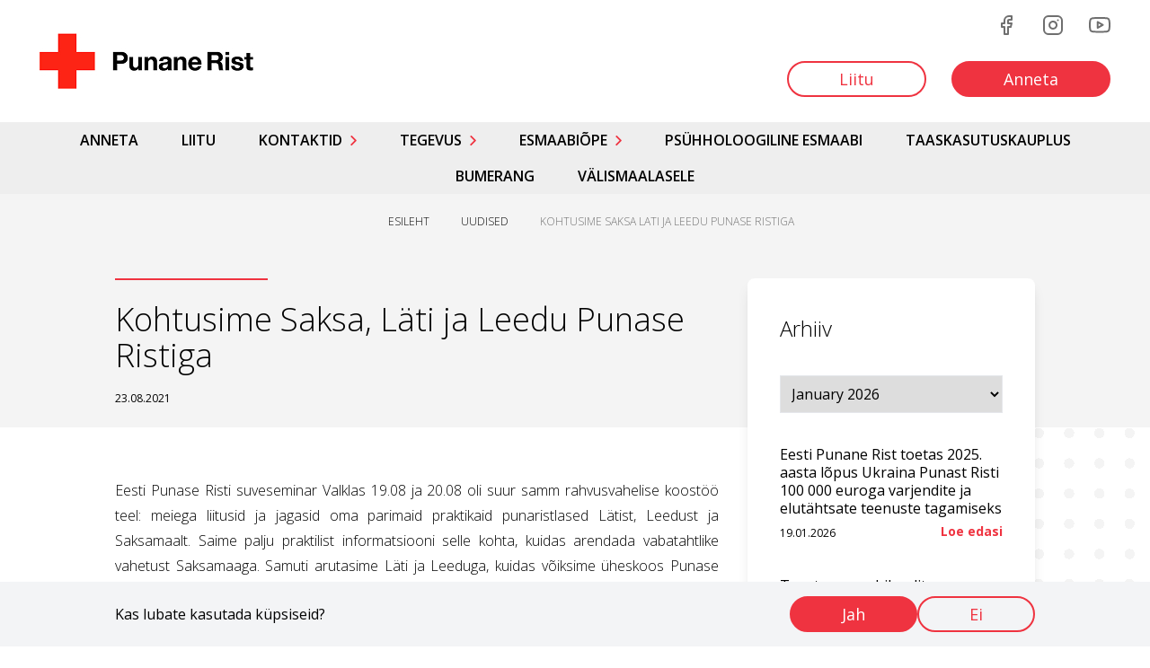

--- FILE ---
content_type: text/html; charset=utf-8
request_url: https://redcross.ee/uudised/kohtusime-saksa-lati-ja-leedu-punase-ristiga
body_size: 46123
content:
<!DOCTYPE html><html lang="en"><head><meta charSet="utf-8"/><meta name="viewport" content="width=device-width"/><title>Kohtusime Saksa, Läti ja Leedu Punase Ristiga - Eesti Punane Rist</title><link rel="apple-touch-icon" sizes="180x180" href="/favicon/apple-touch-icon.png"/><link rel="icon" type="image/png" sizes="32x32" href="/favicon/favicon-32x32.png"/><link rel="icon" type="image/png" sizes="16x16" href="/favicon/favicon-16x16.png"/><link rel="manifest" href="/favicon/site.webmanifest"/><link rel="shortcut icon" href="/favicon/favicon.ico"/><meta name="msapplication-TileColor" content="#000000"/><meta name="theme-color" content="#000"/><link rel="alternate" type="application/rss+xml" href="/feed.xml"/><meta property="og:image" content="https://redcross.ee/logo.jpg"/><link rel="canonical" href="https://redcross.ee/wordpress/news/kohtusime-saksa-lati-ja-leedu-punase-ristiga/"/><meta property="og:locale" content="en_GB"/><meta property="og:type" content="article"/><meta property="og:title" content="Kohtusime Saksa, Läti ja Leedu Punase Ristiga - Eesti Punane Rist"/><meta property="og:description" content="Eesti Punase Risti suveseminar Valklas 19.08 ja 20.08 oli suur samm rahvusvahelise koostöö teel: meiega liitusid ja jagasid oma parimaid praktikaid punaristlased Lätist, Leedust ja Saksamaalt. Saime palju praktilist informatsiooni selle kohta, kuidas arendada vabatahtlike vahetust Saksamaaga. Samuti arutasime Läti ja Leeduga, kuidas võiksime üheskoos Punase Rist abistamistegevustesse veelgi enam inimesi kaasata, toetust koguda jpm. […]"/><meta property="og:url" content="https://redcross.ee/wordpress/news/kohtusime-saksa-lati-ja-leedu-punase-ristiga/"/><meta property="og:site_name" content="Eesti Punane Rist"/><meta property="article:published_time" content="2021-08-23T09:17:22+00:00"/><meta name="author" content="Liis Ehrminger"/><meta name="twitter:card" content="summary_large_image"/><meta name="twitter:label1" content="Written by"/><meta name="twitter:data1" content="Liis Ehrminger"/><script type="application/ld+json" class="yoast-schema-graph">{"@context":"https://schema.org","@graph":[{"@type":"WebPage","@id":"https://redcross.ee/wordpress/news/kohtusime-saksa-lati-ja-leedu-punase-ristiga/","url":"https://redcross.ee/wordpress/news/kohtusime-saksa-lati-ja-leedu-punase-ristiga/","name":"Kohtusime Saksa, Läti ja Leedu Punase Ristiga - Eesti Punane Rist","isPartOf":{"@id":"https://redcross.ee/wordpress/#website"},"primaryImageOfPage":{"@id":"https://redcross.ee/wordpress/news/kohtusime-saksa-lati-ja-leedu-punase-ristiga/#primaryimage"},"image":{"@id":"https://redcross.ee/wordpress/news/kohtusime-saksa-lati-ja-leedu-punase-ristiga/#primaryimage"},"thumbnailUrl":"","datePublished":"2021-08-23T09:17:22+00:00","dateModified":"2021-08-23T09:17:22+00:00","author":{"@id":"https://redcross.ee/wordpress/#/schema/person/f787967c89d13fe70b38d1446e037669"},"breadcrumb":{"@id":"https://redcross.ee/wordpress/news/kohtusime-saksa-lati-ja-leedu-punase-ristiga/#breadcrumb"},"inLanguage":"en-GB","potentialAction":[{"@type":"ReadAction","target":["https://redcross.ee/wordpress/news/kohtusime-saksa-lati-ja-leedu-punase-ristiga/"]}]},{"@type":"ImageObject","inLanguage":"en-GB","@id":"https://redcross.ee/wordpress/news/kohtusime-saksa-lati-ja-leedu-punase-ristiga/#primaryimage","url":"","contentUrl":""},{"@type":"BreadcrumbList","@id":"https://redcross.ee/wordpress/news/kohtusime-saksa-lati-ja-leedu-punase-ristiga/#breadcrumb","itemListElement":[{"@type":"ListItem","position":1,"name":"Home","item":"https://redcross.ee/wordpress/"},{"@type":"ListItem","position":2,"name":"Kohtusime Saksa, Läti ja Leedu Punase Ristiga"}]},{"@type":"WebSite","@id":"https://redcross.ee/wordpress/#website","url":"https://redcross.ee/wordpress/","name":"Eesti Punane Rist","description":"","potentialAction":[{"@type":"SearchAction","target":{"@type":"EntryPoint","urlTemplate":"https://redcross.ee/wordpress/?s={search_term_string}"},"query-input":"required name=search_term_string"}],"inLanguage":"en-GB"},{"@type":"Person","@id":"https://redcross.ee/wordpress/#/schema/person/f787967c89d13fe70b38d1446e037669","name":"Liis Ehrminger","image":{"@type":"ImageObject","inLanguage":"en-GB","@id":"https://redcross.ee/wordpress/#/schema/person/image/","url":"https://secure.gravatar.com/avatar/68fc97bdd12663ed061c09b2b7da76fd26c7858fbe6c3aa22df61cda5a5379e0?s=96&d=mm&r=g","contentUrl":"https://secure.gravatar.com/avatar/68fc97bdd12663ed061c09b2b7da76fd26c7858fbe6c3aa22df61cda5a5379e0?s=96&d=mm&r=g","caption":"Liis Ehrminger"},"url":"https://redcross.ee/wordpress/news/author/liisehrminger/"}]}</script><meta name="next-head-count" content="25"/><link rel="stylesheet" type="text/css" charSet="UTF-8" href="https://cdnjs.cloudflare.com/ajax/libs/slick-carousel/1.6.0/slick.min.css"/><link rel="stylesheet" type="text/css" href="https://cdnjs.cloudflare.com/ajax/libs/slick-carousel/1.6.0/slick-theme.min.css"/><link rel="preload" href="/_next/static/css/c1e60ac004423226.css" as="style"/><link rel="stylesheet" href="/_next/static/css/c1e60ac004423226.css" data-n-g=""/><link rel="preload" href="/_next/static/css/8d5f1884c6b4cc1a.css" as="style"/><link rel="stylesheet" href="/_next/static/css/8d5f1884c6b4cc1a.css" data-n-p=""/><link rel="preload" href="/_next/static/css/f61dfef0c4562fad.css" as="style"/><link rel="stylesheet" href="/_next/static/css/f61dfef0c4562fad.css" data-n-p=""/><noscript data-n-css=""></noscript><script defer="" nomodule="" src="/_next/static/chunks/polyfills-c67a75d1b6f99dc8.js"></script><script src="/_next/static/chunks/webpack-6ef43a8d4a395f49.js" defer=""></script><script src="/_next/static/chunks/framework-73b8966a3c579ab0.js" defer=""></script><script src="/_next/static/chunks/main-da89f46521725a0f.js" defer=""></script><script src="/_next/static/chunks/pages/_app-3392d57222e043f1.js" defer=""></script><script src="/_next/static/chunks/979-8f2f92b9db29d553.js" defer=""></script><script src="/_next/static/chunks/787-e4d500945cea7b29.js" defer=""></script><script src="/_next/static/chunks/278-33ea3be8acf02116.js" defer=""></script><script src="/_next/static/chunks/125-a68d203be7e8089b.js" defer=""></script><script src="/_next/static/chunks/pages/%5B...slug%5D-0f4cce41c690e37d.js" defer=""></script><script src="/_next/static/lp8_DSWCDt9Z8UMvhxIHH/_buildManifest.js" defer=""></script><script src="/_next/static/lp8_DSWCDt9Z8UMvhxIHH/_ssgManifest.js" defer=""></script></head><body><div id="__next"><div class="min-h-screen"><div class=""><div class="container mx-auto w-2/3 bg-background bg-red-600"><div class=""></div></div></div><div class="fixed bottom-0 left-0 right-0 bg-gray-100 p-4 shadow-lg z-50"><div class="container mx-auto flex justify-between items-center"><p class="pr-4">Kas lubate kasutada küpsiseid?</p><div class="flex gap-2"><button type="button" class="font-normal genericred h-10">Jah</button><button type="button" class="font-normal genericwhite h-10">Ei</button></div></div></div><header class="w-full bg-base-100 relative"><div class="w-full flex items-center bg-base-100 left-0 right-0 top-0 px-11 py-4.5 z-40 fixed md:-mt-[83px] transition-all"><a href="/"><img alt="Eesti punane rist" src="/logo_sm.jpg"/></a><div class="ml-auto flex items-center space-x-7"><button type="button" class="redghost px-0 min-h-0 h-10 w-10"><span class=""><svg width="24" height="24" viewBox="0 0 24 24" fill="none" stroke="currentColor" stroke-width="2" stroke-linecap="round" stroke-linejoin="round" class="feather feather-menu "><g><line x1="3" y1="12" x2="21" y2="12"></line><line x1="3" y1="6" x2="21" y2="6"></line><line x1="3" y1="18" x2="21" y2="18"></line></g></svg></span></button><a class="hidden md:inline" href="/liitu"><span class="font-normal genericwhite h-10">Liitu</span></a><a class="hidden md:inline" href="/anneta"><span class="font-normal genericred h-10">Anneta</span></a></div></div><div class="hidden md:flex flex-row items-center px-11 z-40 relative bg-base-100"><a href="/"><img alt="Eesti punane rist" src="/logo.jpg"/></a><div class="ml-auto"><div class="my-4 text-accent flex flex-row space-x-7 justify-end"><a target="_blank" href="https://www.facebook.com/punanerist/"><svg width="24" height="24" viewBox="0 0 24 24" fill="none" stroke="currentColor" stroke-width="2" stroke-linecap="round" stroke-linejoin="round" class="feather feather-facebook "><g><path d="M18 2h-3a5 5 0 0 0-5 5v3H7v4h3v8h4v-8h3l1-4h-4V7a1 1 0 0 1 1-1h3z"></path></g></svg></a><a target="_blank" href="https://www.instagram.com/punanerist/"><svg width="24" height="24" viewBox="0 0 24 24" fill="none" stroke="currentColor" stroke-width="2" stroke-linecap="round" stroke-linejoin="round" class="feather feather-instagram "><g><rect x="2" y="2" width="20" height="20" rx="5" ry="5"></rect><path d="M16 11.37A4 4 0 1 1 12.63 8 4 4 0 0 1 16 11.37z"></path><line x1="17.5" y1="6.5" x2="17.51" y2="6.5"></line></g></svg></a><a target="_blank" href="https://www.youtube.com/channel/UCy32aK4Vvys_J5RTBgW4PLQ"><svg width="24" height="24" viewBox="0 0 24 24" fill="none" stroke="currentColor" stroke-width="2" stroke-linecap="round" stroke-linejoin="round" class="feather feather-youtube "><g><path d="M22.54 6.42a2.78 2.78 0 0 0-1.94-2C18.88 4 12 4 12 4s-6.88 0-8.6.46a2.78 2.78 0 0 0-1.94 2A29 29 0 0 0 1 11.75a29 29 0 0 0 .46 5.33A2.78 2.78 0 0 0 3.4 19c1.72.46 8.6.46 8.6.46s6.88 0 8.6-.46a2.78 2.78 0 0 0 1.94-2 29 29 0 0 0 .46-5.25 29 29 0 0 0-.46-5.33z"></path><polygon points="9.75 15.02 15.5 11.75 9.75 8.48 9.75 15.02"></polygon></g></svg></a></div><div class="my-7 space-x-7"><a href="/liitu"><span class="font-normal genericwhite h-10">Liitu</span></a><a href="/anneta"><span class="font-normal genericred h-10">Anneta</span></a></div></div></div></header><nav class="sitenav_sitenav__BM0H0"><ul><li class=""><a class="" href="/anneta">Anneta</a></li><li class=""><a class="" href="/liitu">Liitu</a></li><li class="dropdown dropdown-hover"><a class="hoverangle" href="/kontaktid">Kontaktid</a><button type="button" class="btn-ghost btn-xs h-5 border-none md:hidden"><svg width="18" height="18" viewBox="0 0 24 24" fill="none" stroke="#EF3340" stroke-width="2" stroke-linecap="round" stroke-linejoin="round" class="feather feather-chevron-right "><g><polyline points="9 18 15 12 9 6"></polyline></g></svg></button><div class="pt-4 dropdown-content"><ul class="sitenav_second__biHJc"><li class=""><a class="" href="/kontaktid">Kontaktid</a></li><li class=""><a class="" href="/seltsid">Regioonid ja seltsid</a></li><li class=""><a class="" href="/volikogu">Volikogu</a></li><li class="dropdown-end"><a class="" href="/too-ja-praktika">Tööpakkumised ja praktika</a></li></ul></div></li><li class="dropdown dropdown-hover"><a class="hoverangle" href="/tegevus">Tegevus</a><button type="button" class="btn-ghost btn-xs h-5 border-none md:hidden"><svg width="18" height="18" viewBox="0 0 24 24" fill="none" stroke="#EF3340" stroke-width="2" stroke-linecap="round" stroke-linejoin="round" class="feather feather-chevron-right "><g><polyline points="9 18 15 12 9 6"></polyline></g></svg></button><div class="pt-4 dropdown-content"><ul class="sitenav_second__biHJc"><li class=""><a class="" href="/uudised">Uudised</a></li><li class=""><a class="" href="/tegevus">Peamised tegevusvaldkonnad</a></li><li class=""><a class="" href="/ukraina">Ukraina</a></li><li class=""><a class="" href="/partnerid">Partnerid</a></li><li class=""><a class="" href="/pohimotted">Põhimõtted</a></li><li class="dropdown-end"><a class="" href="/pohikiri">Põhikiri</a></li><li class="dropdown-end"><a class="" href="/punaristlase-aumargi-statuut">Punaristlase aumärgi statuut</a></li><li class="dropdown-end"><a class="" href="/liikumise-sunnilugu">Liikumise lugu</a></li></ul></div></li><li class="dropdown dropdown-hover"><a class="hoverangle" href="/koolitused">Esmaabiõpe</a><button type="button" class="btn-ghost btn-xs h-5 border-none md:hidden"><svg width="18" height="18" viewBox="0 0 24 24" fill="none" stroke="#EF3340" stroke-width="2" stroke-linecap="round" stroke-linejoin="round" class="feather feather-chevron-right "><g><polyline points="9 18 15 12 9 6"></polyline></g></svg></button><div class="pt-4 dropdown-content"><ul class="sitenav_second__biHJc"><li class=""><a class="" href="/koolitused">Koolitused</a></li><li class=""><a class="" href="/telli-koolitus-ettevottele">Telli koolitus ettevõttele</a></li><li class=""><a class="" href="/oppekorraldus">Õppekorralduse alused, kvaliteedi tagamine ja tunnistused</a></li><li class=""><a class="" href="/koolitusmaterjalid">Koolitusmaterjalid</a></li><li class="dropdown-end"><a class="" href="/hinnakiri">Hinnakiri</a></li><li class="dropdown-end"><a class="" href="/telli-esmaabikott">Telli esmaabikott</a></li></ul></div></li><li class="dropdown-end"><a class="" href="/psuhholoogiline-esmaabi">Psühholoogiline esmaabi</a></li><li class="dropdown-end"><a class="" href="/taaskasutuskauplus">Taaskasutuskauplus</a></li><li class="dropdown-end"><a class="" href="https://redcross.ee/bumerang/">Bumerang</a></li><li class="dropdown-end"><a class="" href="https://redcross.ee/valismaalasele/">Välismaalasele</a></li></ul></nav><main class=""><div class="w-full rc_bg_right"><div class="bg-white"><div class="singlepost_post_grid__yludF"><div class="singlepost_heading_element__Zgsgc"><div class="local_container"><div class="leading-normal singlepost_extra_room__sEJ2E"><h1>Kohtusime Saksa, Läti ja Leedu Punase Ristiga</h1><p class="mt-0 mb-6 text-xs">23.08.2021</p></div></div></div><div class="singlepost_post_content__h6Hlg"><div class="local_container"><div class="singlepost_extra_room__sEJ2E"><div class="genericcontent_content__cuhzd"><p style="text-align: justify;">Eesti Punase Risti suveseminar Valklas 19.08 ja 20.08 oli suur samm rahvusvahelise koostöö teel: meiega liitusid ja jagasid oma parimaid praktikaid punaristlased Lätist, Leedust ja Saksamaalt. Saime palju praktilist informatsiooni selle kohta, kuidas arendada vabatahtlike vahetust Saksamaaga. Samuti arutasime Läti ja Leeduga, kuidas võiksime üheskoos Punase Rist abistamistegevustesse veelgi enam inimesi kaasata, toetust koguda jpm.</p>
<p style="text-align: justify;">Lisaks töistele aruteludele tähistasime üheskoos Eesti iseseisvuse taastamise 30. aastapäeva ja võtsime osa ühislaulmisest &#8220;Vaba Eesti&#8221;.</p>
</div></div></div></div><div class="singlepost_archive_container__M7uls"><div class="singlepost_archive_wrapper__iDq8m"><h4>Arhiiv</h4><select class="w-full py-2 px-2 border-[1px]"><option value="January 2026">January 2026</option><option value="December 2025">December 2025</option><option value="November 2025">November 2025</option><option value="October 2025">October 2025</option><option value="September 2025">September 2025</option><option value="August 2025">August 2025</option><option value="July 2025">July 2025</option><option value="June 2025">June 2025</option><option value="May 2025">May 2025</option><option value="April 2025">April 2025</option><option value="February 2025">February 2025</option><option value="January 2025">January 2025</option><option value="December 2024">December 2024</option><option value="November 2024">November 2024</option><option value="October 2024">October 2024</option><option value="September 2024">September 2024</option><option value="August 2024">August 2024</option><option value="July 2024">July 2024</option><option value="June 2024">June 2024</option><option value="May 2024">May 2024</option><option value="April 2024">April 2024</option><option value="March 2024">March 2024</option><option value="February 2024">February 2024</option><option value="January 2024">January 2024</option><option value="December 2023">December 2023</option><option value="November 2023">November 2023</option><option value="October 2023">October 2023</option><option value="September 2023">September 2023</option><option value="August 2023">August 2023</option><option value="June 2023">June 2023</option><option value="May 2023">May 2023</option><option value="April 2023">April 2023</option><option value="March 2023">March 2023</option><option value="February 2023">February 2023</option><option value="January 2023">January 2023</option><option value="December 2022">December 2022</option><option value="November 2022">November 2022</option><option value="October 2022">October 2022</option><option value="September 2022">September 2022</option><option value="August 2022">August 2022</option><option value="July 2022">July 2022</option><option value="May 2022">May 2022</option><option value="April 2022">April 2022</option><option value="March 2022">March 2022</option><option value="February 2022">February 2022</option><option value="January 2022">January 2022</option><option value="December 2021">December 2021</option><option value="November 2021">November 2021</option><option value="October 2021">October 2021</option><option value="September 2021">September 2021</option><option value="August 2021">August 2021</option><option value="July 2021">July 2021</option><option value="June 2021">June 2021</option><option value="May 2021">May 2021</option><option value="April 2021">April 2021</option><option value="March 2021">March 2021</option><option value="February 2021">February 2021</option><option value="January 2021">January 2021</option><option value="December 2020">December 2020</option><option value="November 2020">November 2020</option><option value="October 2020">October 2020</option><option value="September 2020">September 2020</option><option value="August 2020">August 2020</option><option value="July 2020">July 2020</option><option value="June 2020">June 2020</option><option value="May 2020">May 2020</option><option value="April 2020">April 2020</option><option value="March 2020">March 2020</option><option value="January 2020">January 2020</option><option value="November 2019">November 2019</option><option value="September 2019">September 2019</option><option value="January 2019">January 2019</option></select><div class="singlepost_post_container__DNHIv"><h5 class="singlepost_sidebar_title__y_MVF">Eesti Punane Rist toetas 2025. aasta lõpus Ukraina Punast Risti 100 000 euroga varjendite ja elutähtsate teenuste tagamiseks</h5><div class="singlepost_post_footer__9MHIJ"><span class="singlepost_date__QJ6Gt">19.01.2026</span><a class="singlepost_read_more_link__Wa3n8" href="/uudised/eesti-punane-rist-toetas-2025-aasta-lopus-ukraina-punast-risti-100-000-euroga">Loe edasi</a></div></div><div class="singlepost_post_container__DNHIv"><h5 class="singlepost_sidebar_title__y_MVF">Tasuta esmaabikoolitus eakatele</h5><div class="singlepost_post_footer__9MHIJ"><span class="singlepost_date__QJ6Gt">14.01.2026</span><a class="singlepost_read_more_link__Wa3n8" href="/uudised/tasuta-esmaabikoolitus-eakatele">Loe edasi</a></div></div><div class="singlepost_post_container__DNHIv"><h5 class="singlepost_sidebar_title__y_MVF">EPR presidendi pühadetervitus</h5><div class="singlepost_post_footer__9MHIJ"><span class="singlepost_date__QJ6Gt">23.12.2025</span><a class="singlepost_read_more_link__Wa3n8" href="/uudised/epr-presidendi-puhadetervitus">Loe edasi</a></div></div><div class="singlepost_post_container__DNHIv"><h5 class="singlepost_sidebar_title__y_MVF">Mikk Orasmaa: elustamisõpe on hädavajalik</h5><div class="singlepost_post_footer__9MHIJ"><span class="singlepost_date__QJ6Gt">19.12.2025</span><a class="singlepost_read_more_link__Wa3n8" href="/uudised/mikk-orasmaa-elustamisope-on-hadavajalik">Loe edasi</a></div></div><div class="singlepost_post_container__DNHIv"><h5 class="singlepost_sidebar_title__y_MVF">Ametkondade vaheline lauaõppus AidBridge Estonia</h5><div class="singlepost_post_footer__9MHIJ"><span class="singlepost_date__QJ6Gt">16.12.2025</span><a class="singlepost_read_more_link__Wa3n8" href="/uudised/ametkondade-vaheline-lauaoppus-aidbridge-estonia">Loe edasi</a></div></div><div class="singlepost_post_container__DNHIv"><h5 class="singlepost_sidebar_title__y_MVF">Vabatahtlike päeva tähistamine: päris inimesed, päris lood</h5><div class="singlepost_post_footer__9MHIJ"><span class="singlepost_date__QJ6Gt">10.12.2025</span><a class="singlepost_read_more_link__Wa3n8" href="/uudised/vabatahtlike-paeva-tahistamine-paris-inimesed-paris-lood">Loe edasi</a></div></div><div class="singlepost_post_container__DNHIv"><h5 class="singlepost_sidebar_title__y_MVF">Rahvusvahelise Punase Risti ja Punase Poolkuu Ühingute Föderatsiooni (IFRC) Peaassamblee erakorralise istungi tulemused</h5><div class="singlepost_post_footer__9MHIJ"><span class="singlepost_date__QJ6Gt">07.12.2025</span><a class="singlepost_read_more_link__Wa3n8" href="/uudised/rahvusvahelise-punase-risti-ja-punase-poolkuu-uhingute-foderatsiooni-ifrc-peaassamblee-erakorralise-istungi-tulemused">Loe edasi</a></div></div><div class="singlepost_post_container__DNHIv"><h5 class="singlepost_sidebar_title__y_MVF">Eesti Punase Risti esmaabivaldkonda asus juhtima Anna Verro</h5><div class="singlepost_post_footer__9MHIJ"><span class="singlepost_date__QJ6Gt">01.12.2025</span><a class="singlepost_read_more_link__Wa3n8" href="/uudised/eesti-punase-risti-esmaabivaldkonda-asus-juhtima-anna-verro">Loe edasi</a></div></div><div class="singlepost_post_container__DNHIv"><h5 class="singlepost_sidebar_title__y_MVF">Tänukiri Khersoni verekeskuselt</h5><div class="singlepost_post_footer__9MHIJ"><span class="singlepost_date__QJ6Gt">27.11.2025</span><a class="singlepost_read_more_link__Wa3n8" href="/uudised/tanukiri-khersoni-verekeskuselt">Loe edasi</a></div></div><div class="singlepost_post_container__DNHIv"><h5 class="singlepost_sidebar_title__y_MVF">Et kriisid ei tuleks üllatusena: Eesti Punane Rist õppis Tallinnas tulevikku ette nägema</h5><div class="singlepost_post_footer__9MHIJ"><span class="singlepost_date__QJ6Gt">17.11.2025</span><a class="singlepost_read_more_link__Wa3n8" href="/uudised/et-kriisid-ei-tuleks-ullatusena-eesti-punane-rist-oppis-tallinnas-tulevikku-ette-nagema">Loe edasi</a></div></div><div class="singlepost_post_container__DNHIv"><h5 class="singlepost_sidebar_title__y_MVF">60 aastat Punase Risti põhimõtteid – Ukraina Punase Risti case study</h5><div class="singlepost_post_footer__9MHIJ"><span class="singlepost_date__QJ6Gt">04.11.2025</span><a class="singlepost_read_more_link__Wa3n8" href="/uudised/60-aastat-punase-risti-pohimotteid-ukraina-punase-risti-case-study">Loe edasi</a></div></div><div class="singlepost_post_container__DNHIv"><h5 class="singlepost_sidebar_title__y_MVF">Kutsume ukrainlasi🇺🇦 esmaabi koolitusele Tartus (juhilubade taotlejatele)!</h5><div class="singlepost_post_footer__9MHIJ"><span class="singlepost_date__QJ6Gt">27.10.2025</span><a class="singlepost_read_more_link__Wa3n8" href="/uudised/kutsume-ukrainlasi%f0%9f%87%ba%f0%9f%87%a6-esmaabi-koolitusele-tartus-juhilubade-taotlejatele">Loe edasi</a></div></div><div class="singlepost_post_container__DNHIv"><h5 class="singlepost_sidebar_title__y_MVF">Punase Risti Liikumise Teabepäeva otseülekande salvestused</h5><div class="singlepost_post_footer__9MHIJ"><span class="singlepost_date__QJ6Gt">26.10.2025</span><a class="singlepost_read_more_link__Wa3n8" href="/uudised/punase-risti-liikumise-teabepaeva-otseulekande-salvestused">Loe edasi</a></div></div><div class="singlepost_post_container__DNHIv"><h5 class="singlepost_sidebar_title__y_MVF">Punase Risti Liikumise 29.09 teabepäeva kokkuvõte</h5><div class="singlepost_post_footer__9MHIJ"><span class="singlepost_date__QJ6Gt">26.10.2025</span><a class="singlepost_read_more_link__Wa3n8" href="/uudised/punase-risti-liikumise-29-09-teabepaeva-kokkuvote">Loe edasi</a></div></div><div class="singlepost_post_container__DNHIv"><h5 class="singlepost_sidebar_title__y_MVF">EPR presidendi Peeter Lepa kokkuvõte Euroopa ja Kesk-Aasia rahvuslike seltside juhtide koosolekust</h5><div class="singlepost_post_footer__9MHIJ"><span class="singlepost_date__QJ6Gt">16.10.2025</span><a class="singlepost_read_more_link__Wa3n8" href="/uudised/epr-presidendi-peeter-lepa-kokkuvote-euroopa-ja-kesk-aasia-rahvuslike-seltside-juhtide-koosolekust">Loe edasi</a></div></div><div class="singlepost_post_container__DNHIv"><h5 class="singlepost_sidebar_title__y_MVF">Punase Risti, Regionaalhaigla ja Lastehaigla meedikud õpetavad elustamist</h5><div class="singlepost_post_footer__9MHIJ"><span class="singlepost_date__QJ6Gt">15.10.2025</span><a class="singlepost_read_more_link__Wa3n8" href="/uudised/punase-risti-regionaalhaigla-ja-lastehaigla-meedikud-opetavad-elustamist">Loe edasi</a></div></div><div class="singlepost_post_container__DNHIv"><h5 class="singlepost_sidebar_title__y_MVF">Muudatused Eesti Punase Risti juhatuses</h5><div class="singlepost_post_footer__9MHIJ"><span class="singlepost_date__QJ6Gt">10.10.2025</span><a class="singlepost_read_more_link__Wa3n8" href="/uudised/muudatused-eesti-punase-risti-juhatuses">Loe edasi</a></div></div><div class="singlepost_post_container__DNHIv"><h5 class="singlepost_sidebar_title__y_MVF">Punase Risti teabepäev: Ukraina kogemus ja Eesti kriisivalmidus</h5><div class="singlepost_post_footer__9MHIJ"><span class="singlepost_date__QJ6Gt">02.10.2025</span><a class="singlepost_read_more_link__Wa3n8" href="/uudised/punase-risti-teabepaev-ukraina-kogemus-ja-eesti-kriisivalmidus">Loe edasi</a></div></div><div class="singlepost_post_container__DNHIv"><h5 class="singlepost_sidebar_title__y_MVF">Тренінговий день з надання психологічної першої допомоги для української молоді в Естонії</h5><div class="singlepost_post_footer__9MHIJ"><span class="singlepost_date__QJ6Gt">20.09.2025</span><a class="singlepost_read_more_link__Wa3n8" href="/uudised/psuhholoogilise-esmaabi-koolituspaev-ukrainast-parit-noortele-eestis">Loe edasi</a></div></div><div class="singlepost_post_container__DNHIv"><h5 class="singlepost_sidebar_title__y_MVF">WeTalk — группа психологической поддержки</h5><div class="singlepost_post_footer__9MHIJ"><span class="singlepost_date__QJ6Gt">18.09.2025</span><a class="singlepost_read_more_link__Wa3n8" href="/uudised/wetalk-gruppa-psihologicheskoj-podderzhki">Loe edasi</a></div></div><div class="singlepost_post_container__DNHIv"><h5 class="singlepost_sidebar_title__y_MVF">Заповніть опитування та допоможіть нам стати кращими</h5><div class="singlepost_post_footer__9MHIJ"><span class="singlepost_date__QJ6Gt">17.09.2025</span><a class="singlepost_read_more_link__Wa3n8" href="/uudised/zapovnit-opituvannya-ta-dopomozhit-nam-stati-krashhimi">Loe edasi</a></div></div><div class="singlepost_post_container__DNHIv"><h5 class="singlepost_sidebar_title__y_MVF">Otsime oma meeskonda ESMAABIVALDKONNA JUHTI</h5><div class="singlepost_post_footer__9MHIJ"><span class="singlepost_date__QJ6Gt">16.09.2025</span><a class="singlepost_read_more_link__Wa3n8" href="/uudised/otsime-oma-meeskonda-esmaabivaldkonna-juhti">Loe edasi</a></div></div><div class="singlepost_post_container__DNHIv"><h5 class="singlepost_sidebar_title__y_MVF">Rahunemispeatus: Punase Risti vabatahtlikud toovad liiklusrikkumise hetke rahu, kuulamist ja mõistmist </h5><div class="singlepost_post_footer__9MHIJ"><span class="singlepost_date__QJ6Gt">12.09.2025</span><a class="singlepost_read_more_link__Wa3n8" href="/uudised/rahunemispeatus-punase-risti-vabatahtlikud-toovad-liiklusrikkumise-hetke-rahu-kuulamist-ja-moistmist">Loe edasi</a></div></div><div class="singlepost_post_container__DNHIv"><h5 class="singlepost_sidebar_title__y_MVF">Eesti Punane Rist otsib oma meeskonda ESMAABIKOOLITAJAT</h5><div class="singlepost_post_footer__9MHIJ"><span class="singlepost_date__QJ6Gt">10.09.2025</span><a class="singlepost_read_more_link__Wa3n8" href="/uudised/eesti-punane-rist-otsib-oma-meeskonda-esmaabikoolitajat">Loe edasi</a></div></div><div class="singlepost_post_container__DNHIv"><h5 class="singlepost_sidebar_title__y_MVF">Viis päeva, mis muutsid palju – Ukraina noored Tartus leidsid sõbrad ja kindlustunde</h5><div class="singlepost_post_footer__9MHIJ"><span class="singlepost_date__QJ6Gt">08.09.2025</span><a class="singlepost_read_more_link__Wa3n8" href="/uudised/viis-paeva-mis-muutsid-palju">Loe edasi</a></div></div><div class="singlepost_post_container__DNHIv"><h5 class="singlepost_sidebar_title__y_MVF">Eesti Punase Risti esindajad õppereisil Horvaatia Punases Ristis</h5><div class="singlepost_post_footer__9MHIJ"><span class="singlepost_date__QJ6Gt">01.09.2025</span><a class="singlepost_read_more_link__Wa3n8" href="/uudised/eesti-punase-risti-esindajad-oppereisil-horvaatia-punases-ristis">Loe edasi</a></div></div><div class="singlepost_post_container__DNHIv"><h5 class="singlepost_sidebar_title__y_MVF">Elupäästvad ravimid 800-le Ukraina põgenikule</h5><div class="singlepost_post_footer__9MHIJ"><span class="singlepost_date__QJ6Gt">22.08.2025</span><a class="singlepost_read_more_link__Wa3n8" href="/uudised/elupaastvad-ravimid-800-le-ukraina-pogenikule">Loe edasi</a></div></div><div class="singlepost_post_container__DNHIv"><h5 class="singlepost_sidebar_title__y_MVF">Arne Kailas liitus Eesti Punase Ristiga teenusejuhina </h5><div class="singlepost_post_footer__9MHIJ"><span class="singlepost_date__QJ6Gt">21.08.2025</span><a class="singlepost_read_more_link__Wa3n8" href="/uudised/arne-kailas-liitus-eesti-punase-ristiga-teenusejuhina">Loe edasi</a></div></div><div class="singlepost_post_container__DNHIv"><h5 class="singlepost_sidebar_title__y_MVF">430 last alustavad kooliteed rõõmu ja kindlustundega tänu kampaaniale „Ranits“</h5><div class="singlepost_post_footer__9MHIJ"><span class="singlepost_date__QJ6Gt">19.08.2025</span><a class="singlepost_read_more_link__Wa3n8" href="/uudised/430-last-alustavad-kooliteed-roomu-ja-kindlustundega-tanu-kampaaniale-ranits">Loe edasi</a></div></div><div class="singlepost_post_container__DNHIv"><h5 class="singlepost_sidebar_title__y_MVF">Meie kriisivalmiduse koolituslaager tõi kokku üle 100 vabatahtliku</h5><div class="singlepost_post_footer__9MHIJ"><span class="singlepost_date__QJ6Gt">10.08.2025</span><a class="singlepost_read_more_link__Wa3n8" href="/uudised/meie-kriisivalmiduse-koolituslaager-toi-kokku-ule-100-vabatahtliku">Loe edasi</a></div></div><div class="singlepost_post_container__DNHIv"><h5 class="singlepost_sidebar_title__y_MVF">Eesti Punase Risti kommunikatsiooni ja turundust asus juhtima Georgi Viies</h5><div class="singlepost_post_footer__9MHIJ"><span class="singlepost_date__QJ6Gt">07.08.2025</span><a class="singlepost_read_more_link__Wa3n8" href="/uudised/eesti-punase-risti-kommunikatsiooni-ja-turundust-asus-juhtima-georgi-viies">Loe edasi</a></div></div><div class="singlepost_post_container__DNHIv"><h5 class="singlepost_sidebar_title__y_MVF">Otsime kolme meeskonnaliiget: põhja, lõuna ja ida regiooni juhti</h5><div class="singlepost_post_footer__9MHIJ"><span class="singlepost_date__QJ6Gt">07.07.2025</span><a class="singlepost_read_more_link__Wa3n8" href="/uudised/otsime-kolme-meeskonnaliiget-pohja-louna-ja-ida-regiooni-juhti">Loe edasi</a></div></div><div class="singlepost_post_container__DNHIv"><h5 class="singlepost_sidebar_title__y_MVF">Osalesime kõrgetasemelisel kriisivalmiduse kohtumisel Ukrainas</h5><div class="singlepost_post_footer__9MHIJ"><span class="singlepost_date__QJ6Gt">20.06.2025</span><a class="singlepost_read_more_link__Wa3n8" href="/uudised/osalesime-korgetasemelisel-kriisivalmiduse-kohtumisel-ukrainas">Loe edasi</a></div></div><div class="singlepost_post_container__DNHIv"><h5 class="singlepost_sidebar_title__y_MVF">Ottawa konventsioonist taganemise kommentaariks: jalaväemiinid kujutavad tõsist ja pikaajalist ohtu just tsiviilelanikele</h5><div class="singlepost_post_footer__9MHIJ"><span class="singlepost_date__QJ6Gt">06.06.2025</span><a class="singlepost_read_more_link__Wa3n8" href="/uudised/ottawa-konventsioonist-taganemise-seaduse-kommentaariks-jalavaemiinid-kujutavad-tosist-ja-pikaajalist-ohtu-just-tsiviilelanikele">Loe edasi</a></div></div><div class="singlepost_post_container__DNHIv"><h5 class="singlepost_sidebar_title__y_MVF">Toetame Hersoni verekeskust Ukrainas 100 000 euroga</h5><div class="singlepost_post_footer__9MHIJ"><span class="singlepost_date__QJ6Gt">29.05.2025</span><a class="singlepost_read_more_link__Wa3n8" href="/uudised/toetame-hersoni-verekeskust-ukrainas-100-000-euroga">Loe edasi</a></div></div><div class="singlepost_post_container__DNHIv"><h5 class="singlepost_sidebar_title__y_MVF">Punase Risti vaimset tervist toetav telesaade: vaata Jupiterist</h5><div class="singlepost_post_footer__9MHIJ"><span class="singlepost_date__QJ6Gt">28.05.2025</span><a class="singlepost_read_more_link__Wa3n8" href="/uudised/punase-risti-vaimset-tervist-toetav-telesaade-vaata-jupiterist">Loe edasi</a></div></div><div class="singlepost_post_container__DNHIv"><h5 class="singlepost_sidebar_title__y_MVF">Tulevik algab valmisolekust: oleme loomas sidemeid kriiside ennetuseks kogu Balti regioonis</h5><div class="singlepost_post_footer__9MHIJ"><span class="singlepost_date__QJ6Gt">23.05.2025</span><a class="singlepost_read_more_link__Wa3n8" href="/uudised/tulevik-algab-valmisolekust-oleme-loomas-sidemeid-kriiside-ennetuseks-kogu-balti-regioonis">Loe edasi</a></div></div><div class="singlepost_post_container__DNHIv"><h5 class="singlepost_sidebar_title__y_MVF">Punaristlaste tunnustussündmus: suure südamega abistajaid on meie seas palju</h5><div class="singlepost_post_footer__9MHIJ"><span class="singlepost_date__QJ6Gt">19.05.2025</span><a class="singlepost_read_more_link__Wa3n8" href="/uudised/punaristlaste-tunnustussundmus-suure-sudamega-abistajaid-on-meie-seas-palju">Loe edasi</a></div></div><div class="singlepost_post_container__DNHIv"><h5 class="singlepost_sidebar_title__y_MVF">Tööpakkumised: kommunikatsiooni- ja turundusjuht ning Lääne-Eesti regiooni juht</h5><div class="singlepost_post_footer__9MHIJ"><span class="singlepost_date__QJ6Gt">13.05.2025</span><a class="singlepost_read_more_link__Wa3n8" href="/uudised/toopakkumised-kommunikatsiooni-ja-turundusjuht-ning-laane-eesti-regiooni-juht">Loe edasi</a></div></div><div class="singlepost_post_container__DNHIv"><h5 class="singlepost_sidebar_title__y_MVF">Ohuteavituse sireenide kõlades küsime endalt: kas mina oskan aidata?</h5><div class="singlepost_post_footer__9MHIJ"><span class="singlepost_date__QJ6Gt">13.05.2025</span><a class="singlepost_read_more_link__Wa3n8" href="/uudised/ohuteavituse-sireenide-kolades-kusime-endalt-kas-mina-oskan-aidata">Loe edasi</a></div></div><div class="singlepost_post_container__DNHIv"><h5 class="singlepost_sidebar_title__y_MVF">Head rahvusvahelist Punase Risti päeva!</h5><div class="singlepost_post_footer__9MHIJ"><span class="singlepost_date__QJ6Gt">08.05.2025</span><a class="singlepost_read_more_link__Wa3n8" href="/uudised/head-rahvusvahelist-punase-risti-paeva-2">Loe edasi</a></div></div><div class="singlepost_post_container__DNHIv"><h5 class="singlepost_sidebar_title__y_MVF">RIMI ja Punase Risti pikaajaline koostöö on toonud kergendust kümnetele tuhandetele inimestele üle Eesti</h5><div class="singlepost_post_footer__9MHIJ"><span class="singlepost_date__QJ6Gt">07.05.2025</span><a class="singlepost_read_more_link__Wa3n8" href="/uudised/rimikoostoo">Loe edasi</a></div></div><div class="singlepost_post_container__DNHIv"><h5 class="singlepost_sidebar_title__y_MVF">Osalesime XIX Linnade ja Valdade Päevadel, et arendada kohalikku koostööd</h5><div class="singlepost_post_footer__9MHIJ"><span class="singlepost_date__QJ6Gt">24.04.2025</span><a class="singlepost_read_more_link__Wa3n8" href="/uudised/osalesime-xix-linnade-ja-valdade-paevadel-et-arendada-kohalikku-koostood">Loe edasi</a></div></div><div class="singlepost_post_container__DNHIv"><h5 class="singlepost_sidebar_title__y_MVF">Vereloome tüvirakkude siirdamine: kogemuslugu elupäästvast abist</h5><div class="singlepost_post_footer__9MHIJ"><span class="singlepost_date__QJ6Gt">19.04.2025</span><a class="singlepost_read_more_link__Wa3n8" href="/uudised/vereloome-tuvirakkude-siirdamine">Loe edasi</a></div></div><div class="singlepost_post_container__DNHIv"><h5 class="singlepost_sidebar_title__y_MVF">Taaskasutuskaupluse Punane Ristik 1300 uut abikaarti aitavad Ukraina põgenikel soetada esmavajalikku</h5><div class="singlepost_post_footer__9MHIJ"><span class="singlepost_date__QJ6Gt">17.04.2025</span><a class="singlepost_read_more_link__Wa3n8" href="/uudised/taaskasutuskaupluse-punane-ristik-1300-uut-abikaarti-aitavad-ukraina-pogenikel-soetada-esmavajalikku">Loe edasi</a></div></div><div class="singlepost_post_container__DNHIv"><h5 class="singlepost_sidebar_title__y_MVF">Kohtumine riigikaitsekomisjonis: on oluline, et rollid kriisiajal tegutsemiseks oleksid paigas</h5><div class="singlepost_post_footer__9MHIJ"><span class="singlepost_date__QJ6Gt">16.04.2025</span><a class="singlepost_read_more_link__Wa3n8" href="/uudised/kohtumine-riigikaitsekomisjonis-on-oluline-et-rollid-kriisiajal-tegutsemiseks-oleksid-paigas">Loe edasi</a></div></div><div class="singlepost_post_container__DNHIv"><h5 class="singlepost_sidebar_title__y_MVF">Vabatahtlike võimekuse suurendamine Ida-Eestis: projekti viimasel koolitusel harjutati meeskonnatööd ja strateegilist mõtlemist</h5><div class="singlepost_post_footer__9MHIJ"><span class="singlepost_date__QJ6Gt">15.04.2025</span><a class="singlepost_read_more_link__Wa3n8" href="/uudised/vabatahtlike-voimekuse-suurendamine-ida-eestis-projekti-viimasel-koolitusel-harjutati-meeskonnatood-ja-strateegilist-motlemist">Loe edasi</a></div></div><div class="singlepost_post_container__DNHIv"><h5 class="singlepost_sidebar_title__y_MVF">Eesti Punase Risti ja Apotheka kinkekaartidest / Подарункові картки Естонського Червоного Хреста та Apotheka</h5><div class="singlepost_post_footer__9MHIJ"><span class="singlepost_date__QJ6Gt">14.04.2025</span><a class="singlepost_read_more_link__Wa3n8" href="/uudised/eesti-punase-risti-ja-apotheka-kinkekaartidest-podarunkovi-kartki-estonskogo-chervonogo-hresta-ta-apotheka">Loe edasi</a></div></div><div class="singlepost_post_container__DNHIv"><h5 class="singlepost_sidebar_title__y_MVF">Tööpakkumised: esmaabi valdkonna juht, sotsiaalvaldkonna juht ja regioonijuht</h5><div class="singlepost_post_footer__9MHIJ"><span class="singlepost_date__QJ6Gt">01.04.2025</span><a class="singlepost_read_more_link__Wa3n8" href="/uudised/toopakkumised-esmaabi-valdkonna-juht-ja-regioonijuht">Loe edasi</a></div></div><div class="singlepost_post_container__DNHIv"><h5 class="singlepost_sidebar_title__y_MVF">Eesti Vabariik 107, Eesti Punane Rist 106</h5><div class="singlepost_post_footer__9MHIJ"><span class="singlepost_date__QJ6Gt">24.02.2025</span><a class="singlepost_read_more_link__Wa3n8" href="/uudised/eesti-vabariik-107-eesti-punane-rist-106">Loe edasi</a></div></div><div class="singlepost_post_container__DNHIv"><h5 class="singlepost_sidebar_title__y_MVF">Vaimset tervist toetavad veebiseminarid punaristlastele</h5><div class="singlepost_post_footer__9MHIJ"><span class="singlepost_date__QJ6Gt">17.02.2025</span><a class="singlepost_read_more_link__Wa3n8" href="/uudised/vaimset-tervist-toetavad-veebiseminarid-punaristlastele">Loe edasi</a></div></div><div class="singlepost_post_container__DNHIv"><h5 class="singlepost_sidebar_title__y_MVF">Narva ja Ida-Virumaa seltside vabatahtlikud osalevad psühholoogia-alastel koolitustel, et olla paremini kogukonnale toeks</h5><div class="singlepost_post_footer__9MHIJ"><span class="singlepost_date__QJ6Gt">11.02.2025</span><a class="singlepost_read_more_link__Wa3n8" href="/uudised/narva-ja-ida-virumaa-seltside-vabatahtlikud-osalevad-psuhholoogilise-toe-koolitustel-et-olla-paremini-kogukonnale-toeks">Loe edasi</a></div></div><div class="singlepost_post_container__DNHIv"><h5 class="singlepost_sidebar_title__y_MVF">Ukraina põgenikud saavad küsida toetust krooniliste haiguste raviks / Украинские беженцы могут ходатайствовать о получении пособия для лечения хронических заболеваний</h5><div class="singlepost_post_footer__9MHIJ"><span class="singlepost_date__QJ6Gt">03.02.2025</span><a class="singlepost_read_more_link__Wa3n8" href="/uudised/ukraina-pogenikud-saavad-kusida-toetust-krooniliste-haiguste-raviks-ukrainskie-bezhenczy-mogut-hodatajstvovat-o-poluchenii-posobiya-dlya-lecheniya-hronicheskih-zabolevanij">Loe edasi</a></div></div><div class="singlepost_post_container__DNHIv"><h5 class="singlepost_sidebar_title__y_MVF">Startis Balti riikide elanikkonnakaitse koostööprojekt</h5><div class="singlepost_post_footer__9MHIJ"><span class="singlepost_date__QJ6Gt">31.01.2025</span><a class="singlepost_read_more_link__Wa3n8" href="/uudised/startis-balti-riikide-elanikkonnakaitse-koostooprojekt">Loe edasi</a></div></div><div class="singlepost_post_container__DNHIv"><h5 class="singlepost_sidebar_title__y_MVF">Erivajadustega laste pered õppisid üheskoos esmaabi</h5><div class="singlepost_post_footer__9MHIJ"><span class="singlepost_date__QJ6Gt">15.01.2025</span><a class="singlepost_read_more_link__Wa3n8" href="/uudised/erivajadustega-laste-perepaeval-sai-oppida-esmaabi">Loe edasi</a></div></div><div class="singlepost_post_container__DNHIv"><h5 class="singlepost_sidebar_title__y_MVF">WeTalk: tugiprogramm Ukrainast Eestisse põgenenud inimestele / программа поддержки людей, бежавших из Украины в Эстонию</h5><div class="singlepost_post_footer__9MHIJ"><span class="singlepost_date__QJ6Gt">09.01.2025</span><a class="singlepost_read_more_link__Wa3n8" href="/uudised/wetalk">Loe edasi</a></div></div><div class="singlepost_post_container__DNHIv"><h5 class="singlepost_sidebar_title__y_MVF">Aitäh, head toetajad!</h5><div class="singlepost_post_footer__9MHIJ"><span class="singlepost_date__QJ6Gt">06.01.2025</span><a class="singlepost_read_more_link__Wa3n8" href="/uudised/aitah-head-toetajad">Loe edasi</a></div></div><div class="singlepost_post_container__DNHIv"><h5 class="singlepost_sidebar_title__y_MVF">EPRi presidendi pühadetervitus punaristlastele</h5><div class="singlepost_post_footer__9MHIJ"><span class="singlepost_date__QJ6Gt">23.12.2024</span><a class="singlepost_read_more_link__Wa3n8" href="/uudised/epri-presidendi-puhadetervitus-punaristlastele">Loe edasi</a></div></div><div class="singlepost_post_container__DNHIv"><h5 class="singlepost_sidebar_title__y_MVF">Tööpakkumine: vabatahtlike valdkonna juht</h5><div class="singlepost_post_footer__9MHIJ"><span class="singlepost_date__QJ6Gt">20.12.2024</span><a class="singlepost_read_more_link__Wa3n8" href="/uudised/toopakkumine-vabatahtlike-valdkonna-juht">Loe edasi</a></div></div><div class="singlepost_post_container__DNHIv"><h5 class="singlepost_sidebar_title__y_MVF">Mis on Rahvusvaheline Punase Risti ja Punase Poolkuu liikumine?</h5><div class="singlepost_post_footer__9MHIJ"><span class="singlepost_date__QJ6Gt">16.12.2024</span><a class="singlepost_read_more_link__Wa3n8" href="/uudised/mis-on-rahvusvaheline-punase-risti-ja-punase-poolkuu-liikumine">Loe edasi</a></div></div><div class="singlepost_post_container__DNHIv"><h5 class="singlepost_sidebar_title__y_MVF">Eesti Punane Rist osales sõja- ja katastroofimeditsiini konverentsil</h5><div class="singlepost_post_footer__9MHIJ"><span class="singlepost_date__QJ6Gt">16.12.2024</span><a class="singlepost_read_more_link__Wa3n8" href="/uudised/eesti-punane-rist-sales-soja-ja-katastroofimeditsiini-konverentsil">Loe edasi</a></div></div><div class="singlepost_post_container__DNHIv"><h5 class="singlepost_sidebar_title__y_MVF">Kui ühistranspordis juhtub terviserike</h5><div class="singlepost_post_footer__9MHIJ"><span class="singlepost_date__QJ6Gt">16.12.2024</span><a class="singlepost_read_more_link__Wa3n8" href="/uudised/kui-uhistranspordis-juhtub-terviserike">Loe edasi</a></div></div><div class="singlepost_post_container__DNHIv"><h5 class="singlepost_sidebar_title__y_MVF">Teenusedisaini praktikandid Punases Ristis</h5><div class="singlepost_post_footer__9MHIJ"><span class="singlepost_date__QJ6Gt">16.12.2024</span><a class="singlepost_read_more_link__Wa3n8" href="/uudised/teenusedisaini-praktikandid-punases-ristis">Loe edasi</a></div></div><div class="singlepost_post_container__DNHIv"><h5 class="singlepost_sidebar_title__y_MVF">Pärnumaa Selts: märka ja aita endast nõrgemat</h5><div class="singlepost_post_footer__9MHIJ"><span class="singlepost_date__QJ6Gt">30.11.2024</span><a class="singlepost_read_more_link__Wa3n8" href="/uudised/parnumaa-selts-marka-ja-aita-endast-norgemat">Loe edasi</a></div></div><div class="singlepost_post_container__DNHIv"><h5 class="singlepost_sidebar_title__y_MVF">Eesti metsade jõud: laagrite tervendav mõju Ukraina lastele</h5><div class="singlepost_post_footer__9MHIJ"><span class="singlepost_date__QJ6Gt">30.11.2024</span><a class="singlepost_read_more_link__Wa3n8" href="/uudised/eesti-metsade-joud-laagrite-tervendav-moju-ukraina-lastele">Loe edasi</a></div></div><div class="singlepost_post_container__DNHIv"><h5 class="singlepost_sidebar_title__y_MVF">Esmaabioskused tõstavad turvatunnet</h5><div class="singlepost_post_footer__9MHIJ"><span class="singlepost_date__QJ6Gt">27.11.2024</span><a class="singlepost_read_more_link__Wa3n8" href="/uudised/esmaabioskused-tostavad-turvatunnet">Loe edasi</a></div></div><div class="singlepost_post_container__DNHIv"><h5 class="singlepost_sidebar_title__y_MVF">Eesti Punase Risti esindajad kohtusid proua Sirje Karisega</h5><div class="singlepost_post_footer__9MHIJ"><span class="singlepost_date__QJ6Gt">19.11.2024</span><a class="singlepost_read_more_link__Wa3n8" href="/uudised/eesti-punase-risti-esindajad-kohtusid-proua-sirje-karisega">Loe edasi</a></div></div><div class="singlepost_post_container__DNHIv"><h5 class="singlepost_sidebar_title__y_MVF">1000 päeva kannatusi – Eesti Punane Rist on toeks Ukrainas ja Eestis</h5><div class="singlepost_post_footer__9MHIJ"><span class="singlepost_date__QJ6Gt">19.11.2024</span><a class="singlepost_read_more_link__Wa3n8" href="/uudised/1000-paeva-kannatusi-eesti-punane-rist-on-toeks-ukrainas-ja-eestis">Loe edasi</a></div></div><div class="singlepost_post_container__DNHIv"><h5 class="singlepost_sidebar_title__y_MVF">Vaimse tervise podcasti uus osa: Anne Veesaare liigutav lugu julgusest ja lootusest</h5><div class="singlepost_post_footer__9MHIJ"><span class="singlepost_date__QJ6Gt">18.11.2024</span><a class="singlepost_read_more_link__Wa3n8" href="/uudised/vaimse-tervise-podcasti-uus-osa-anne-veesaare-liigutav-lugu-julgusest-ja-lootusest">Loe edasi</a></div></div><div class="singlepost_post_container__DNHIv"><h5 class="singlepost_sidebar_title__y_MVF">Eesti Punase Risti delegatsioon Punase Risti ja Punase Poolkuu Liikumise rahvusvahelisel konverentsil</h5><div class="singlepost_post_footer__9MHIJ"><span class="singlepost_date__QJ6Gt">15.11.2024</span><a class="singlepost_read_more_link__Wa3n8" href="/uudised/eesti-punase-risti-delegatsioon-punase-risti-ja-punase-poolkuu-liikumise-rahvusvahelisel-konverentsil">Loe edasi</a></div></div><div class="singlepost_post_container__DNHIv"><h5 class="singlepost_sidebar_title__y_MVF">Peeter Lepp, Eesti Punase Risti president: Meie tugevus on meie vabatahtlikes</h5><div class="singlepost_post_footer__9MHIJ"><span class="singlepost_date__QJ6Gt">11.11.2024</span><a class="singlepost_read_more_link__Wa3n8" href="/uudised/eesti-punase-risti-president-peeter-lepp-meie-tugevus-on-meie-vabatahtlikes">Loe edasi</a></div></div><div class="singlepost_post_container__DNHIv"><h5 class="singlepost_sidebar_title__y_MVF">Eesti Punane Rist aitas kriisikonverentsil praktiseerida triaažisüsteemi kasutamist</h5><div class="singlepost_post_footer__9MHIJ"><span class="singlepost_date__QJ6Gt">04.11.2024</span><a class="singlepost_read_more_link__Wa3n8" href="/uudised/eesti-punane-rist-opetas-kriisikonverentsil-perearstidele-triaazisusteemi-kasutamist">Loe edasi</a></div></div><div class="singlepost_post_container__DNHIv"><h5 class="singlepost_sidebar_title__y_MVF">Эстонский Красный Крест проводит три бесплатных тренинга по оказанию первой психологической помощи!</h5><div class="singlepost_post_footer__9MHIJ"><span class="singlepost_date__QJ6Gt">29.10.2024</span><a class="singlepost_read_more_link__Wa3n8" href="/uudised/ppp">Loe edasi</a></div></div><div class="singlepost_post_container__DNHIv"><h5 class="singlepost_sidebar_title__y_MVF">Eesti Punane Rist korraldab kolm tasuta psühholoogilise esmaabi koolitust!</h5><div class="singlepost_post_footer__9MHIJ"><span class="singlepost_date__QJ6Gt">29.10.2024</span><a class="singlepost_read_more_link__Wa3n8" href="/uudised/pea-koolitused">Loe edasi</a></div></div><div class="singlepost_post_container__DNHIv"><h5 class="singlepost_sidebar_title__y_MVF">Tallinna Sadama D-terminalis avati Eesti Punase Risti annetuste terminal</h5><div class="singlepost_post_footer__9MHIJ"><span class="singlepost_date__QJ6Gt">29.10.2024</span><a class="singlepost_read_more_link__Wa3n8" href="/uudised/tallinna-sadama-d-terminalis-avati-eesti-punase-risti-annetuste-terminal">Loe edasi</a></div></div><div class="singlepost_post_container__DNHIv"><h5 class="singlepost_sidebar_title__y_MVF">Vabatahtliku töö ja vabatahtlike kaasamise õppereis Oslosse</h5><div class="singlepost_post_footer__9MHIJ"><span class="singlepost_date__QJ6Gt">20.10.2024</span><a class="singlepost_read_more_link__Wa3n8" href="/uudised/vabatahtliku-too-ja-vabatahtlike-kaasamise-oppereis-oslosse">Loe edasi</a></div></div><div class="singlepost_post_container__DNHIv"><h5 class="singlepost_sidebar_title__y_MVF">Sinu käed päästavad elu</h5><div class="singlepost_post_footer__9MHIJ"><span class="singlepost_date__QJ6Gt">16.10.2024</span><a class="singlepost_read_more_link__Wa3n8" href="/uudised/sinu-kaed-paastavad-elu">Loe edasi</a></div></div><div class="singlepost_post_container__DNHIv"><h5 class="singlepost_sidebar_title__y_MVF">10. oktoober – ülemaailmne vaimse tervise päev: hoolitse enda ja oma lähedaste eest</h5><div class="singlepost_post_footer__9MHIJ"><span class="singlepost_date__QJ6Gt">10.10.2024</span><a class="singlepost_read_more_link__Wa3n8" href="/uudised/10-oktoober-ulemaailmne-vaimse-tervise-paev-hoolitse-enda-ja-oma-lahedaste-eest">Loe edasi</a></div></div><div class="singlepost_post_container__DNHIv"><h5 class="singlepost_sidebar_title__y_MVF">Õppus Lõuna Sild 2024: Eesti ajaloo suurim evakuatsiooniõppus</h5><div class="singlepost_post_footer__9MHIJ"><span class="singlepost_date__QJ6Gt">09.10.2024</span><a class="singlepost_read_more_link__Wa3n8" href="/uudised/oppus-louna-sild-2024-eesti-ajaloo-suurm-evakuatsioonioppus">Loe edasi</a></div></div><div class="singlepost_post_container__DNHIv"><h5 class="singlepost_sidebar_title__y_MVF">Päästeahela demonstratsioon Eesti-Läti piiril: vetelpäästekoerad tõttasid appi</h5><div class="singlepost_post_footer__9MHIJ"><span class="singlepost_date__QJ6Gt">15.09.2024</span><a class="singlepost_read_more_link__Wa3n8" href="/uudised/paasteahela-demonstratsioon-eesti-lati-piiril-vetelpaastekoerad-tottasid-appi">Loe edasi</a></div></div><div class="singlepost_post_container__DNHIv"><h5 class="singlepost_sidebar_title__y_MVF">Maailma esmaabi päev 2024: igaühel on võime elusid päästa</h5><div class="singlepost_post_footer__9MHIJ"><span class="singlepost_date__QJ6Gt">14.09.2024</span><a class="singlepost_read_more_link__Wa3n8" href="/uudised/maailma-esmaabi-paev-2024-igauhel-on-voime-elusid-paasta">Loe edasi</a></div></div><div class="singlepost_post_container__DNHIv"><h5 class="singlepost_sidebar_title__y_MVF">Denise Duran: Punase Risti ja Punase Poolkuu liikmete ja vabatahtlike altruismis peitub selle liikumise jõud</h5><div class="singlepost_post_footer__9MHIJ"><span class="singlepost_date__QJ6Gt">08.09.2024</span><a class="singlepost_read_more_link__Wa3n8" href="/uudised/denise-duran-punase-risti-ja-punase-poolkuu-liikmete-ja-vabatahtlike-altruismis-peitub-selle-liikumise-joud">Loe edasi</a></div></div><div class="singlepost_post_container__DNHIv"><h5 class="singlepost_sidebar_title__y_MVF">Eesti Punase Risti psühholoogilise esmaabi teenus</h5><div class="singlepost_post_footer__9MHIJ"><span class="singlepost_date__QJ6Gt">02.09.2024</span><a class="singlepost_read_more_link__Wa3n8" href="/uudised/eesti-punase-risti-psuhholoogilise-esmaabi-teenus">Loe edasi</a></div></div><div class="singlepost_post_container__DNHIv"><h5 class="singlepost_sidebar_title__y_MVF">Türgi Punase Poolkuu peadirektor Alper Küçük: Suurim väljakutse humanitaartöötajatele on turvalisus</h5><div class="singlepost_post_footer__9MHIJ"><span class="singlepost_date__QJ6Gt">01.09.2024</span><a class="singlepost_read_more_link__Wa3n8" href="/uudised/turgi-punase-poolkuu-peadirektor-alper-kucuk-suurim-valjakutse-humanitaartootajatele-on-turvalisus">Loe edasi</a></div></div><div class="singlepost_post_container__DNHIv"><h5 class="singlepost_sidebar_title__y_MVF">Eesti Punase Risti kriisijuht osales Ukraina iseseisvuspäeval</h5><div class="singlepost_post_footer__9MHIJ"><span class="singlepost_date__QJ6Gt">25.08.2024</span><a class="singlepost_read_more_link__Wa3n8" href="/uudised/eesti-punase-risti-kriisijuht-osales-ukraina-iseseisvuspaeval">Loe edasi</a></div></div><div class="singlepost_post_container__DNHIv"><h5 class="singlepost_sidebar_title__y_MVF">Eesti Punase Risti peasekretär Arvi Perv ja Türgi Punase Poolkuu peadirektor Alper Küçük allkirjastasid pidulikult koostöökoosoleku protokolli</h5><div class="singlepost_post_footer__9MHIJ"><span class="singlepost_date__QJ6Gt">19.08.2024</span><a class="singlepost_read_more_link__Wa3n8" href="/uudised/eesti-punase-risti-peasekretar-arvi-perv-ja-turgi-punase-poolkuu-peadirektor-alper-kucuk-allkirjastasid-pidulikult-koostookoosoleku-protokolli">Loe edasi</a></div></div><div class="singlepost_post_container__DNHIv"><h5 class="singlepost_sidebar_title__y_MVF">422 kooliõpilast said Eesti Punase Risti ja Tallinna linna abiga tasuta ranitsa</h5><div class="singlepost_post_footer__9MHIJ"><span class="singlepost_date__QJ6Gt">15.08.2024</span><a class="singlepost_read_more_link__Wa3n8" href="/uudised/422-kooliopilast-said-eesti-punase-risti-ja-tallinna-linna-abiga-tasuta-ranitsa">Loe edasi</a></div></div><div class="singlepost_post_container__DNHIv"><h5 class="singlepost_sidebar_title__y_MVF">75 aastat Genfi konventsioonidest</h5><div class="singlepost_post_footer__9MHIJ"><span class="singlepost_date__QJ6Gt">12.08.2024</span><a class="singlepost_read_more_link__Wa3n8" href="/uudised/75-aastat-genfi-konventsioonidest">Loe edasi</a></div></div><div class="singlepost_post_container__DNHIv"><h5 class="singlepost_sidebar_title__y_MVF">Saaremaa Punase Risti Selts kogus annetustega üle 4000 euro, et toetada laste kooliminekuks</h5><div class="singlepost_post_footer__9MHIJ"><span class="singlepost_date__QJ6Gt">12.08.2024</span><a class="singlepost_read_more_link__Wa3n8" href="/uudised/saaremaa-punase-risti-selts-kogus-annetustega-ule-4000-euro-et-toetada-laste-kooliminekuks">Loe edasi</a></div></div><div class="singlepost_post_container__DNHIv"><h5 class="singlepost_sidebar_title__y_MVF">Kaasav annetussüsteem õpetab kogukonda tagasiandmist</h5><div class="singlepost_post_footer__9MHIJ"><span class="singlepost_date__QJ6Gt">06.08.2024</span><a class="singlepost_read_more_link__Wa3n8" href="/uudised/kaasav-annetussusteem-opetab-kogukonda-tagasiandmist">Loe edasi</a></div></div><div class="singlepost_post_container__DNHIv"><h5 class="singlepost_sidebar_title__y_MVF">Ilmus Eesti Punase Risti esmaabi käsiraamat</h5><div class="singlepost_post_footer__9MHIJ"><span class="singlepost_date__QJ6Gt">29.07.2024</span><a class="singlepost_read_more_link__Wa3n8" href="/uudised/ilmus-eesti-punase-risti-esmaabi-kasiraamat">Loe edasi</a></div></div><div class="singlepost_post_container__DNHIv"><h5 class="singlepost_sidebar_title__y_MVF">Türgi Punase poolkuu peadirektor tuleb Eestisse</h5><div class="singlepost_post_footer__9MHIJ"><span class="singlepost_date__QJ6Gt">29.07.2024</span><a class="singlepost_read_more_link__Wa3n8" href="/uudised/turgi-punase-poolkuu-peadirektor-tuleb-eestisse">Loe edasi</a></div></div><div class="singlepost_post_container__DNHIv"><h5 class="singlepost_sidebar_title__y_MVF">Eesti Punane Rist tutvustab lahendust kaotatud võtmete leidmiseks – Bumerang</h5><div class="singlepost_post_footer__9MHIJ"><span class="singlepost_date__QJ6Gt">15.07.2024</span><a class="singlepost_read_more_link__Wa3n8" href="/uudised/eesti-punane-rist-tutvustab-lahendust-kaotatud-votmete-leidmiseks-bumerang">Loe edasi</a></div></div><div class="singlepost_post_container__DNHIv"><h5 class="singlepost_sidebar_title__y_MVF">Kuumalaineteks tuleb valmistuda varakult</h5><div class="singlepost_post_footer__9MHIJ"><span class="singlepost_date__QJ6Gt">27.06.2024</span><a class="singlepost_read_more_link__Wa3n8" href="/uudised/kuumalaineteks-tuleb-valmistuda-varakult">Loe edasi</a></div></div><div class="singlepost_post_container__DNHIv"><h5 class="singlepost_sidebar_title__y_MVF">Rahvusvaheline Punase Risti Komitee (ICRC) kohtus 70 Ukraina perekonnaga, kelle lähedased on kadunud</h5><div class="singlepost_post_footer__9MHIJ"><span class="singlepost_date__QJ6Gt">20.06.2024</span><a class="singlepost_read_more_link__Wa3n8" href="/uudised/rahvusvaheline-punase-risti-komitee-icrc-kohtus-70-ukraina-perekonnaga-kelle-lahedased-on-kadunud">Loe edasi</a></div></div><div class="singlepost_post_container__DNHIv"><h5 class="singlepost_sidebar_title__y_MVF">Eesti Punane Rist kohtus siseministeeriumi pääste- ja kriisivalmiduse valdkonna esindajatega</h5><div class="singlepost_post_footer__9MHIJ"><span class="singlepost_date__QJ6Gt">17.06.2024</span><a class="singlepost_read_more_link__Wa3n8" href="/uudised/eesti-punane-rist-kohtus-siseministeeriumi-paaste-ja-kriisivalmiduse-valdkonna-esindajatega">Loe edasi</a></div></div><div class="singlepost_post_container__DNHIv"><h5 class="singlepost_sidebar_title__y_MVF">Team Estonia võitis õppustel Poolas kohalike südamed</h5><div class="singlepost_post_footer__9MHIJ"><span class="singlepost_date__QJ6Gt">17.06.2024</span><a class="singlepost_read_more_link__Wa3n8" href="/uudised/team-estonia-voitis-oppustel-poolas-kohalike-sudamed">Loe edasi</a></div></div><div class="singlepost_post_container__DNHIv"><h5 class="singlepost_sidebar_title__y_MVF">200 last said annetuseks hügieenitooteid</h5><div class="singlepost_post_footer__9MHIJ"><span class="singlepost_date__QJ6Gt">14.06.2024</span><a class="singlepost_read_more_link__Wa3n8" href="/uudised/200-last-said-annetuseks-hugieenitooteid">Loe edasi</a></div></div><div class="singlepost_post_container__DNHIv"><h5 class="singlepost_sidebar_title__y_MVF">Saaremaal toimus 30. Punase Risti jooks</h5><div class="singlepost_post_footer__9MHIJ"><span class="singlepost_date__QJ6Gt">23.05.2024</span><a class="singlepost_read_more_link__Wa3n8" href="/uudised/saaremaal-toimus-30-punase-risti-jooks">Loe edasi</a></div></div><div class="singlepost_post_container__DNHIv"><h5 class="singlepost_sidebar_title__y_MVF">Eesti Punane Rist avas Hiiumaal seminaride ja puhkemaja</h5><div class="singlepost_post_footer__9MHIJ"><span class="singlepost_date__QJ6Gt">20.05.2024</span><a class="singlepost_read_more_link__Wa3n8" href="/uudised/eesti-punane-rist-avas-hiiumaal-seminaride-ja-puhkemaja">Loe edasi</a></div></div><div class="singlepost_post_container__DNHIv"><h5 class="singlepost_sidebar_title__y_MVF">Tallinna raekojas tunnustati Eesti Punase Risti tublisid tegijaid</h5><div class="singlepost_post_footer__9MHIJ"><span class="singlepost_date__QJ6Gt">15.05.2024</span><a class="singlepost_read_more_link__Wa3n8" href="/uudised/tallinna-raekojas-tunnustati-eesti-punase-risti-tublisid-tegijaid">Loe edasi</a></div></div><div class="singlepost_post_container__DNHIv"><h5 class="singlepost_sidebar_title__y_MVF">Tänane ülemaailmne Punase Risti ja Punase Poolkuu päev toob fookusesse inimlikkuse</h5><div class="singlepost_post_footer__9MHIJ"><span class="singlepost_date__QJ6Gt">08.05.2024</span><a class="singlepost_read_more_link__Wa3n8" href="/uudised/tanane-ulemaailmne-punase-risti-ja-punase-poolkuu-paev-toob-fookusesse-inimlikkuse">Loe edasi</a></div></div><div class="singlepost_post_container__DNHIv"><h5 class="singlepost_sidebar_title__y_MVF">Tööpakkumine: otsime Järvamaa seltsi koordinaatorit</h5><div class="singlepost_post_footer__9MHIJ"><span class="singlepost_date__QJ6Gt">08.05.2024</span><a class="singlepost_read_more_link__Wa3n8" href="/uudised/toopakkumine-otsime-jarvamaa-seltsi-koordinaatorit">Loe edasi</a></div></div><div class="singlepost_post_container__DNHIv"><h5 class="singlepost_sidebar_title__y_MVF">Tööpakkumine: otsime Läänemaa seltsi koordinaatorit</h5><div class="singlepost_post_footer__9MHIJ"><span class="singlepost_date__QJ6Gt">22.04.2024</span><a class="singlepost_read_more_link__Wa3n8" href="/uudised/toopakkumine-otsime-laanemaa-seltsi-koordinaatorit">Loe edasi</a></div></div><div class="singlepost_post_container__DNHIv"><h5 class="singlepost_sidebar_title__y_MVF">Uuring Ukraina põgenike abivajaduse väljaselgitamiseks / Опитування, щоб визначити потребу в допомозі</h5><div class="singlepost_post_footer__9MHIJ"><span class="singlepost_date__QJ6Gt">24.03.2024</span><a class="singlepost_read_more_link__Wa3n8" href="/uudised/uuring-ukraina-pogenike-abivajaduse-valjaselgitamiseks-opituvannya-shhob-viznachiti-potrebu-v-dopomozi">Loe edasi</a></div></div><div class="singlepost_post_container__DNHIv"><h5 class="singlepost_sidebar_title__y_MVF">Erikoolid said õppevahendid esmaabi harjutamiseks</h5><div class="singlepost_post_footer__9MHIJ"><span class="singlepost_date__QJ6Gt">12.03.2024</span><a class="singlepost_read_more_link__Wa3n8" href="/uudised/erikoolid-said-oppevahendid-esmaabi-harjutamiseks">Loe edasi</a></div></div><div class="singlepost_post_container__DNHIv"><h5 class="singlepost_sidebar_title__y_MVF">Tööpakkumine: otsime kriisijuhti</h5><div class="singlepost_post_footer__9MHIJ"><span class="singlepost_date__QJ6Gt">08.03.2024</span><a class="singlepost_read_more_link__Wa3n8" href="/uudised/toopakkumine-otsime-kriisijuhti">Loe edasi</a></div></div><div class="singlepost_post_container__DNHIv"><h5 class="singlepost_sidebar_title__y_MVF">Täna tähistame Eesti Vabariigi ja Eesti Punase Risti sünnipäeva</h5><div class="singlepost_post_footer__9MHIJ"><span class="singlepost_date__QJ6Gt">24.02.2024</span><a class="singlepost_read_more_link__Wa3n8" href="/uudised/tana-tahistame-eesti-vabariigi-ja-eesti-punase-risti-sunnipaeva">Loe edasi</a></div></div><div class="singlepost_post_container__DNHIv"><h5 class="singlepost_sidebar_title__y_MVF">Algab kampaania, mis kutsub annetama iseenda heaks</h5><div class="singlepost_post_footer__9MHIJ"><span class="singlepost_date__QJ6Gt">22.02.2024</span><a class="singlepost_read_more_link__Wa3n8" href="/uudised/anneta-iseenda-heaks">Loe edasi</a></div></div><div class="singlepost_post_container__DNHIv"><h5 class="singlepost_sidebar_title__y_MVF">Tööpakkumised: otsime kommunikatsioonijuhti ja partnerlussuhete juhti</h5><div class="singlepost_post_footer__9MHIJ"><span class="singlepost_date__QJ6Gt">16.02.2024</span><a class="singlepost_read_more_link__Wa3n8" href="/uudised/toopakkumised-otsime-kommunikatsioonijuhti-ja-partnerlussuhete-juhti">Loe edasi</a></div></div><div class="singlepost_post_container__DNHIv"><h5 class="singlepost_sidebar_title__y_MVF">Jätkub strateegiline partnerlus Sotsiaalministeeriumiga</h5><div class="singlepost_post_footer__9MHIJ"><span class="singlepost_date__QJ6Gt">29.01.2024</span><a class="singlepost_read_more_link__Wa3n8" href="/uudised/jatkub-strateegiline-partnerlus-sotsiaalministeeriumiga">Loe edasi</a></div></div><div class="singlepost_post_container__DNHIv"><h5 class="singlepost_sidebar_title__y_MVF">Tere tulemast Helina Abdusalimova – Tallinna seltsi uus koordinaator</h5><div class="singlepost_post_footer__9MHIJ"><span class="singlepost_date__QJ6Gt">24.01.2024</span><a class="singlepost_read_more_link__Wa3n8" href="/uudised/tere-tulemast-helina-abdusalimova-tallinna-seltsi-uus-koordinaator">Loe edasi</a></div></div><div class="singlepost_post_container__DNHIv"><h5 class="singlepost_sidebar_title__y_MVF">Tööpakkumine: esmaabivaldkonna juht</h5><div class="singlepost_post_footer__9MHIJ"><span class="singlepost_date__QJ6Gt">12.01.2024</span><a class="singlepost_read_more_link__Wa3n8" href="/uudised/toopakkumine-esmaabivaldkonna-juht">Loe edasi</a></div></div><div class="singlepost_post_container__DNHIv"><h5 class="singlepost_sidebar_title__y_MVF">Helgeid pühi!</h5><div class="singlepost_post_footer__9MHIJ"><span class="singlepost_date__QJ6Gt">23.12.2023</span><a class="singlepost_read_more_link__Wa3n8" href="/uudised/helgeid-puhi">Loe edasi</a></div></div><div class="singlepost_post_container__DNHIv"><h5 class="singlepost_sidebar_title__y_MVF">Tallinna selts sai uue juhatuse</h5><div class="singlepost_post_footer__9MHIJ"><span class="singlepost_date__QJ6Gt">21.12.2023</span><a class="singlepost_read_more_link__Wa3n8" href="/uudised/tallinna-selts-sai-uue-juhatuse">Loe edasi</a></div></div><div class="singlepost_post_container__DNHIv"><h5 class="singlepost_sidebar_title__y_MVF">Psühholoogilise esmaabi koolitused õpetajatele ja gümnaasiumiõpilastele: registreerumine on avatud</h5><div class="singlepost_post_footer__9MHIJ"><span class="singlepost_date__QJ6Gt">20.12.2023</span><a class="singlepost_read_more_link__Wa3n8" href="/uudised/psuhholoogilise-esmaabi-koolitused-opetajatele-ja-gumnaasiumiopilastele-registreerumine-on-avatud">Loe edasi</a></div></div><div class="singlepost_post_container__DNHIv"><h5 class="singlepost_sidebar_title__y_MVF">Kinkisime koolikotid Tallinna ja Harjumaa Lasterikaste Perede Liidule</h5><div class="singlepost_post_footer__9MHIJ"><span class="singlepost_date__QJ6Gt">20.12.2023</span><a class="singlepost_read_more_link__Wa3n8" href="/uudised/kinkisime-koolikotid-tallinna-ja-harjumaa-lasterikaste-perede-liidule">Loe edasi</a></div></div><div class="singlepost_post_container__DNHIv"><h5 class="singlepost_sidebar_title__y_MVF">Tallinna selts sai linnalt tunnustuse</h5><div class="singlepost_post_footer__9MHIJ"><span class="singlepost_date__QJ6Gt">05.12.2023</span><a class="singlepost_read_more_link__Wa3n8" href="/uudised/tallinna-selts-sai-linnalt-tunnustuse">Loe edasi</a></div></div><div class="singlepost_post_container__DNHIv"><h5 class="singlepost_sidebar_title__y_MVF">Muutuv käibemaksumäär mõjutab ka koolituste hinda</h5><div class="singlepost_post_footer__9MHIJ"><span class="singlepost_date__QJ6Gt">05.12.2023</span><a class="singlepost_read_more_link__Wa3n8" href="/uudised/muutuv-kaibemaksumaar-mojutab-ka-koolituste-hinda">Loe edasi</a></div></div><div class="singlepost_post_container__DNHIv"><h5 class="singlepost_sidebar_title__y_MVF">Punase Risti konverentsile kogunes 80 esmaabieksperti</h5><div class="singlepost_post_footer__9MHIJ"><span class="singlepost_date__QJ6Gt">30.11.2023</span><a class="singlepost_read_more_link__Wa3n8" href="/uudised/punase-risti-konverentsile-kogunes-80-esmaabieksperti">Loe edasi</a></div></div><div class="singlepost_post_container__DNHIv"><h5 class="singlepost_sidebar_title__y_MVF">Punane Rist sai uue juhatuse ja asepresidendid</h5><div class="singlepost_post_footer__9MHIJ"><span class="singlepost_date__QJ6Gt">21.11.2023</span><a class="singlepost_read_more_link__Wa3n8" href="/uudised/juhatus-asepresidendid">Loe edasi</a></div></div><div class="singlepost_post_container__DNHIv"><h5 class="singlepost_sidebar_title__y_MVF">Avasime Tallinnas abikeskuse põgenikele / Ми відкрили центр допомоги біженцям у Таллінні</h5><div class="singlepost_post_footer__9MHIJ"><span class="singlepost_date__QJ6Gt">13.11.2023</span><a class="singlepost_read_more_link__Wa3n8" href="/uudised/avasime-tallinnas-abikeskuse-pogenikele">Loe edasi</a></div></div><div class="singlepost_post_container__DNHIv"><h5 class="singlepost_sidebar_title__y_MVF">Eesti Punane Rist kinnitas tegevussuunad, valis uue presidendi ja volikogu</h5><div class="singlepost_post_footer__9MHIJ"><span class="singlepost_date__QJ6Gt">06.11.2023</span><a class="singlepost_read_more_link__Wa3n8" href="/uudised/eesti-punane-rist-kinnitas-tegevussuunad-valis-uue-presidendi-ja-volikogu">Loe edasi</a></div></div><div class="singlepost_post_container__DNHIv"><h5 class="singlepost_sidebar_title__y_MVF">Punane Ristik alustas heategevuslikku koostööd FCI Levadiaga</h5><div class="singlepost_post_footer__9MHIJ"><span class="singlepost_date__QJ6Gt">31.10.2023</span><a class="singlepost_read_more_link__Wa3n8" href="/uudised/punane-ristik-alustas-heategevuslikku-koostood-fci-levadiaga">Loe edasi</a></div></div><div class="singlepost_post_container__DNHIv"><h5 class="singlepost_sidebar_title__y_MVF">Денежные карты РИМИ для украинских беженцев / rahakaardid Ukraina põgenikele</h5><div class="singlepost_post_footer__9MHIJ"><span class="singlepost_date__QJ6Gt">19.10.2023</span><a class="singlepost_read_more_link__Wa3n8" href="/uudised/denezhnye-karty">Loe edasi</a></div></div><div class="singlepost_post_container__DNHIv"><h5 class="singlepost_sidebar_title__y_MVF">Elustamisnädal: vaata, millistes Eestis paikades saab elustamist harjutada</h5><div class="singlepost_post_footer__9MHIJ"><span class="singlepost_date__QJ6Gt">15.10.2023</span><a class="singlepost_read_more_link__Wa3n8" href="/uudised/elustamisnadal2023">Loe edasi</a></div></div><div class="singlepost_post_container__DNHIv"><h5 class="singlepost_sidebar_title__y_MVF">Humanitaarkriis Iisraelis ja Gaza sektoris; kogume annetusi</h5><div class="singlepost_post_footer__9MHIJ"><span class="singlepost_date__QJ6Gt">10.10.2023</span><a class="singlepost_read_more_link__Wa3n8" href="/uudised/humanitaarkriis-iisraelis-ja-gaza-sektoris-kogume-annetusi">Loe edasi</a></div></div><div class="singlepost_post_container__DNHIv"><h5 class="singlepost_sidebar_title__y_MVF">Tööpakkumine: Tallinna seltsi koordinaator</h5><div class="singlepost_post_footer__9MHIJ"><span class="singlepost_date__QJ6Gt">05.10.2023</span><a class="singlepost_read_more_link__Wa3n8" href="/uudised/toopakkumine-tallinna-seltsi-koordinaator">Loe edasi</a></div></div><div class="singlepost_post_container__DNHIv"><h5 class="singlepost_sidebar_title__y_MVF">Laevaõnnetus Eesti rannikuvetes: harjutame õppusel evakuatsiooni (EST, ENG)</h5><div class="singlepost_post_footer__9MHIJ"><span class="singlepost_date__QJ6Gt">16.09.2023</span><a class="singlepost_read_more_link__Wa3n8" href="/uudised/laevaonnetus-eesti-rannikuvetes-harjutame-oppusel-evakuatsiooni-est-eng">Loe edasi</a></div></div><div class="singlepost_post_container__DNHIv"><h5 class="singlepost_sidebar_title__y_MVF">Lahkunud on hea kolleeg Lilia Laul</h5><div class="singlepost_post_footer__9MHIJ"><span class="singlepost_date__QJ6Gt">15.09.2023</span><a class="singlepost_read_more_link__Wa3n8" href="/uudised/lahkunud-on-hea-kolleeg-lilia-laul">Loe edasi</a></div></div><div class="singlepost_post_container__DNHIv"><h5 class="singlepost_sidebar_title__y_MVF">Kutsume annetama Maroko maavärinas ja Liibüa üleujutustes kannatanute abistamiseks</h5><div class="singlepost_post_footer__9MHIJ"><span class="singlepost_date__QJ6Gt">13.09.2023</span><a class="singlepost_read_more_link__Wa3n8" href="/uudised/avasime-annetuskontod-maroko-maavarinas-ja-liibua-uleujutustes-kannatanute-abistamiseks">Loe edasi</a></div></div><div class="singlepost_post_container__DNHIv"><h5 class="singlepost_sidebar_title__y_MVF">Koolitused, mis toetavad põgenike teekonda argiellu</h5><div class="singlepost_post_footer__9MHIJ"><span class="singlepost_date__QJ6Gt">05.09.2023</span><a class="singlepost_read_more_link__Wa3n8" href="/uudised/taastumine-kaotustest-toimetulek-stressiga-koolitused-mis-toetavad-pogenike-teekonda-argiellu">Loe edasi</a></div></div><div class="singlepost_post_container__DNHIv"><h5 class="singlepost_sidebar_title__y_MVF">Konarlikust algusest südamliku sõpruseni: Ukraina noorte laagrisuvi</h5><div class="singlepost_post_footer__9MHIJ"><span class="singlepost_date__QJ6Gt">24.08.2023</span><a class="singlepost_read_more_link__Wa3n8" href="/uudised/konarlikust-algusest-sudamliku-sopruseni-ukraina-noorte-laagrisuvi">Loe edasi</a></div></div><div class="singlepost_post_container__DNHIv"><h5 class="singlepost_sidebar_title__y_MVF">Saatsime Ukrainasse 100 tuhat eurot annetusraha</h5><div class="singlepost_post_footer__9MHIJ"><span class="singlepost_date__QJ6Gt">30.06.2023</span><a class="singlepost_read_more_link__Wa3n8" href="/uudised/saatsime-ukrainasse-100-tuhat-eurot-annetusraha">Loe edasi</a></div></div><div class="singlepost_post_container__DNHIv"><h5 class="singlepost_sidebar_title__y_MVF">Punane Rist ja RMK soovitavad: esmaabioskus matkale kaasa</h5><div class="singlepost_post_footer__9MHIJ"><span class="singlepost_date__QJ6Gt">09.06.2023</span><a class="singlepost_read_more_link__Wa3n8" href="/uudised/punane-rist-ja-rmk-soovitavad-esmaabioskus-matkale-kaasa">Loe edasi</a></div></div><div class="singlepost_post_container__DNHIv"><h5 class="singlepost_sidebar_title__y_MVF">Elupäästev abi viipekeeles: esmaabioskus jõuab kuulmispuudega lasteni</h5><div class="singlepost_post_footer__9MHIJ"><span class="singlepost_date__QJ6Gt">07.06.2023</span><a class="singlepost_read_more_link__Wa3n8" href="/uudised/elupaastev-abi-viipekeeles-esmaabioskus-jouab-kuulmispuudega-lasteni">Loe edasi</a></div></div><div class="singlepost_post_container__DNHIv"><h5 class="singlepost_sidebar_title__y_MVF">Suvelaagrid Ukraina lastele ja noortele: keeleõppest konfliktide lahendamiseni</h5><div class="singlepost_post_footer__9MHIJ"><span class="singlepost_date__QJ6Gt">24.05.2023</span><a class="singlepost_read_more_link__Wa3n8" href="/uudised/suvelaagrid-ukraina-lastele-ja-noortele-keeleoppest-konfliktide-lahendamiseni">Loe edasi</a></div></div><div class="singlepost_post_container__DNHIv"><h5 class="singlepost_sidebar_title__y_MVF">Head rahvusvahelist Punase Risti päeva!</h5><div class="singlepost_post_footer__9MHIJ"><span class="singlepost_date__QJ6Gt">08.05.2023</span><a class="singlepost_read_more_link__Wa3n8" href="/uudised/head-rahvusvahelist-punase-risti-paeva">Loe edasi</a></div></div><div class="singlepost_post_container__DNHIv"><h5 class="singlepost_sidebar_title__y_MVF">Koolivaheaeg Haapsalus: lindudele pesakastide meisterdamisest ellujäämisoskuste õppeni</h5><div class="singlepost_post_footer__9MHIJ"><span class="singlepost_date__QJ6Gt">12.04.2023</span><a class="singlepost_read_more_link__Wa3n8" href="/uudised/koolivaheajal-saab-haapsalus-meisterdada-ja-paigaldada-pesakaste-sinna-juurde-teadmised-lindude-elust-metsas-ellujaamisest-ja-esmaabist">Loe edasi</a></div></div><div class="singlepost_post_container__DNHIv"><h5 class="singlepost_sidebar_title__y_MVF">Avame uue heategevusliku taaskasutuskaupluse</h5><div class="singlepost_post_footer__9MHIJ"><span class="singlepost_date__QJ6Gt">31.03.2023</span><a class="singlepost_read_more_link__Wa3n8" href="/uudised/avame-uue-heategevusliku-taaskasutuskaupluse">Loe edasi</a></div></div><div class="singlepost_post_container__DNHIv"><h5 class="singlepost_sidebar_title__y_MVF">Saatsime 150 tuhat eurot Ukraina haiglatele</h5><div class="singlepost_post_footer__9MHIJ"><span class="singlepost_date__QJ6Gt">16.03.2023</span><a class="singlepost_read_more_link__Wa3n8" href="/uudised/saatsime-150-tuhat-eurot-ukraina-haiglatele">Loe edasi</a></div></div><div class="singlepost_post_container__DNHIv"><h5 class="singlepost_sidebar_title__y_MVF">Türgi heaks annetati 27 tuhat eurot</h5><div class="singlepost_post_footer__9MHIJ"><span class="singlepost_date__QJ6Gt">14.03.2023</span><a class="singlepost_read_more_link__Wa3n8" href="/uudised/punasele-ristile-annetati-turgi-heaks-27-tuhat-eurot">Loe edasi</a></div></div><div class="singlepost_post_container__DNHIv"><h5 class="singlepost_sidebar_title__y_MVF">Heategevuslik suusaõhtu Haapsalus: tule liigu iseenda ja kogukonna heaks</h5><div class="singlepost_post_footer__9MHIJ"><span class="singlepost_date__QJ6Gt">13.03.2023</span><a class="singlepost_read_more_link__Wa3n8" href="/uudised/heategevuslik-suusaohtu-haapsalus-tule-liigu-iseenda-ja-kogukonna-heaks">Loe edasi</a></div></div><div class="singlepost_post_container__DNHIv"><h5 class="singlepost_sidebar_title__y_MVF">Tuhat põgenikku saab esmaabioskuse</h5><div class="singlepost_post_footer__9MHIJ"><span class="singlepost_date__QJ6Gt">09.03.2023</span><a class="singlepost_read_more_link__Wa3n8" href="/uudised/tuhat-pogenikku-saab-esmaabioskuse">Loe edasi</a></div></div><div class="singlepost_post_container__DNHIv"><h5 class="singlepost_sidebar_title__y_MVF">Eestit hoides tähistame tänast, katkematult abistades liigume homsesse</h5><div class="singlepost_post_footer__9MHIJ"><span class="singlepost_date__QJ6Gt">24.02.2023</span><a class="singlepost_read_more_link__Wa3n8" href="/uudised/eestit-hoides-tahistame-tanast-katkematult-abistades-liigume-homsesse">Loe edasi</a></div></div><div class="singlepost_post_container__DNHIv"><h5 class="singlepost_sidebar_title__y_MVF">Punase Risti abi Ukraina elanikele: ülevaade senitehtust (uuendatud 23.02)</h5><div class="singlepost_post_footer__9MHIJ"><span class="singlepost_date__QJ6Gt">23.02.2023</span><a class="singlepost_read_more_link__Wa3n8" href="/uudised/abiukrainas">Loe edasi</a></div></div><div class="singlepost_post_container__DNHIv"><h5 class="singlepost_sidebar_title__y_MVF">Kas sina oskad esmaabi? Õpi aitama, sest iga sekund loeb</h5><div class="singlepost_post_footer__9MHIJ"><span class="singlepost_date__QJ6Gt">16.02.2023</span><a class="singlepost_read_more_link__Wa3n8" href="/uudised/kas-sina-oskad-esmaabi-opi-aitama-sest-iga-sekund-loeb">Loe edasi</a></div></div><div class="singlepost_post_container__DNHIv"><h5 class="singlepost_sidebar_title__y_MVF">Olukord Türgis: üle miljoni inimese on ajutistes varjupaikades</h5><div class="singlepost_post_footer__9MHIJ"><span class="singlepost_date__QJ6Gt">16.02.2023</span><a class="singlepost_read_more_link__Wa3n8" href="/uudised/olukord-turgis-ule-miljoni-inimese-on-ajutistes-varjupaikades">Loe edasi</a></div></div><div class="singlepost_post_container__DNHIv"><h5 class="singlepost_sidebar_title__y_MVF">Tööpakkumine vaimse tervise ja psühhosotsiaalse toe koordinaatorile</h5><div class="singlepost_post_footer__9MHIJ"><span class="singlepost_date__QJ6Gt">10.02.2023</span><a class="singlepost_read_more_link__Wa3n8" href="/uudised/toopakkumine-vaimse-tervise-ja-psuhhosotsiaalse-toe-koordinaatorile">Loe edasi</a></div></div><div class="singlepost_post_container__DNHIv"><h5 class="singlepost_sidebar_title__y_MVF">Kogume annetusi Türgi maavärinates kannatanutele</h5><div class="singlepost_post_footer__9MHIJ"><span class="singlepost_date__QJ6Gt">08.02.2023</span><a class="singlepost_read_more_link__Wa3n8" href="/uudised/kogume-annetusi-turgi-maavarinates-kannatanutele">Loe edasi</a></div></div><div class="singlepost_post_container__DNHIv"><h5 class="singlepost_sidebar_title__y_MVF">Tööpakkumine: tule klienditeenindajaks Punasesse Ristikusse</h5><div class="singlepost_post_footer__9MHIJ"><span class="singlepost_date__QJ6Gt">26.01.2023</span><a class="singlepost_read_more_link__Wa3n8" href="/uudised/toopakkumine-tule-klienditeenindajaks-punasesse-ristikusse">Loe edasi</a></div></div><div class="singlepost_post_container__DNHIv"><h5 class="singlepost_sidebar_title__y_MVF">Õpetame esmaabi kuulmispuudega lastele</h5><div class="singlepost_post_footer__9MHIJ"><span class="singlepost_date__QJ6Gt">24.01.2023</span><a class="singlepost_read_more_link__Wa3n8" href="/uudised/opetame-esmaabi-kuulmispuudega-lastele">Loe edasi</a></div></div><div class="singlepost_post_container__DNHIv"><h5 class="singlepost_sidebar_title__y_MVF">Kodanikuühiskonna aasta tegija tunnustuse said kolm punaristlast</h5><div class="singlepost_post_footer__9MHIJ"><span class="singlepost_date__QJ6Gt">20.01.2023</span><a class="singlepost_read_more_link__Wa3n8" href="/uudised/kodanikeuhiskonna-aasta-tegija-tunnustuse-said-kolm-punaristlast">Loe edasi</a></div></div><div class="singlepost_post_container__DNHIv"><h5 class="singlepost_sidebar_title__y_MVF">Helgeid pühi!</h5><div class="singlepost_post_footer__9MHIJ"><span class="singlepost_date__QJ6Gt">24.12.2022</span><a class="singlepost_read_more_link__Wa3n8" href="/uudised/13298-2">Loe edasi</a></div></div><div class="singlepost_post_container__DNHIv"><h5 class="singlepost_sidebar_title__y_MVF">Saadame koos Tallinna linnaga Ukrainasse 20 bussi</h5><div class="singlepost_post_footer__9MHIJ"><span class="singlepost_date__QJ6Gt">22.12.2022</span><a class="singlepost_read_more_link__Wa3n8" href="/uudised/saadame-koos-tallinna-linnaga-ukrainasse-20-bussi">Loe edasi</a></div></div><div class="singlepost_post_container__DNHIv"><h5 class="singlepost_sidebar_title__y_MVF">Jõulupakid Läänemaa üksikutele eakatele: anna panus toidu- või rahaannetusena</h5><div class="singlepost_post_footer__9MHIJ"><span class="singlepost_date__QJ6Gt">07.12.2022</span><a class="singlepost_read_more_link__Wa3n8" href="/uudised/13150-2">Loe edasi</a></div></div><div class="singlepost_post_container__DNHIv"><h5 class="singlepost_sidebar_title__y_MVF">Ole kohal: toeta relvakonfliktides viga saanud lapsi</h5><div class="singlepost_post_footer__9MHIJ"><span class="singlepost_date__QJ6Gt">02.12.2022</span><a class="singlepost_read_more_link__Wa3n8" href="/uudised/olekohal">Loe edasi</a></div></div><div class="singlepost_post_container__DNHIv"><h5 class="singlepost_sidebar_title__y_MVF">Uued toetusvõimalused: köögitarbed põgenikele ja väikekaubikud humanitaarabiga Ukrainasse Izjumi piirkonda</h5><div class="singlepost_post_footer__9MHIJ"><span class="singlepost_date__QJ6Gt">25.11.2022</span><a class="singlepost_read_more_link__Wa3n8" href="/uudised/uued-toetusvoimalused">Loe edasi</a></div></div><div class="singlepost_post_container__DNHIv"><h5 class="singlepost_sidebar_title__y_MVF">Tööpakkumine taaskasutuskaupluse klienditeenindajale</h5><div class="singlepost_post_footer__9MHIJ"><span class="singlepost_date__QJ6Gt">22.11.2022</span><a class="singlepost_read_more_link__Wa3n8" href="/uudised/toopakkumine-taaskasutuskaupluse-klienditeenindajale">Loe edasi</a></div></div><div class="singlepost_post_container__DNHIv"><h5 class="singlepost_sidebar_title__y_MVF">Tööpakkumine otsimisteenistuse spetsialistile</h5><div class="singlepost_post_footer__9MHIJ"><span class="singlepost_date__QJ6Gt">15.11.2022</span><a class="singlepost_read_more_link__Wa3n8" href="/uudised/toopakkumine-otsimisteenistuse-spetsialistile">Loe edasi</a></div></div><div class="singlepost_post_container__DNHIv"><h5 class="singlepost_sidebar_title__y_MVF">Ligi 1300 Tartu last sai Punaselt Ristilt turvalise võtmehoidja </h5><div class="singlepost_post_footer__9MHIJ"><span class="singlepost_date__QJ6Gt">09.11.2022</span><a class="singlepost_read_more_link__Wa3n8" href="/uudised/ligi-1300-tartu-last-sai-punaselt-ristilt-turvalise-votmehoidja">Loe edasi</a></div></div><div class="singlepost_post_container__DNHIv"><h5 class="singlepost_sidebar_title__y_MVF">Heategevuslik taaskasutuskauplus Punane Ristik kutsub moeetendusele</h5><div class="singlepost_post_footer__9MHIJ"><span class="singlepost_date__QJ6Gt">04.11.2022</span><a class="singlepost_read_more_link__Wa3n8" href="/uudised/heategevuslik-taaskasutuskauplus-punane-ristik-kutsub-moeetendusele">Loe edasi</a></div></div><div class="singlepost_post_container__DNHIv"><h5 class="singlepost_sidebar_title__y_MVF">Saaremaa selts sai uue koordinaatori: tere tulemast Kristina Õun!</h5><div class="singlepost_post_footer__9MHIJ"><span class="singlepost_date__QJ6Gt">01.11.2022</span><a class="singlepost_read_more_link__Wa3n8" href="/uudised/saaremaa-selts-sai-uue-koordinaatori-tere-tulemast-kristina-oun">Loe edasi</a></div></div><div class="singlepost_post_container__DNHIv"><h5 class="singlepost_sidebar_title__y_MVF">Tööpakkumine esmaabikoolitajale</h5><div class="singlepost_post_footer__9MHIJ"><span class="singlepost_date__QJ6Gt">26.10.2022</span><a class="singlepost_read_more_link__Wa3n8" href="/uudised/toopakkumine-esmaabikoolitajale">Loe edasi</a></div></div><div class="singlepost_post_container__DNHIv"><h5 class="singlepost_sidebar_title__y_MVF">Rocca Al Mare keskuse Prismas saab viipemaksega annetada</h5><div class="singlepost_post_footer__9MHIJ"><span class="singlepost_date__QJ6Gt">25.10.2022</span><a class="singlepost_read_more_link__Wa3n8" href="/uudised/rocca-al-mare-keskuse-prismas-saab-viipemaksega-annetada">Loe edasi</a></div></div><div class="singlepost_post_container__DNHIv"><h5 class="singlepost_sidebar_title__y_MVF">Tööle asus uus lääne regiooni koordinaator: tere tulemast Tiit Moor!</h5><div class="singlepost_post_footer__9MHIJ"><span class="singlepost_date__QJ6Gt">19.10.2022</span><a class="singlepost_read_more_link__Wa3n8" href="/uudised/toole-asus-uus-laane-regiooni-koordinaator-tere-tulemast-tiit-moor">Loe edasi</a></div></div><div class="singlepost_post_container__DNHIv"><h5 class="singlepost_sidebar_title__y_MVF">Ülemaailmsel elustamispäeval sai elupäästva oskuse paartuhat eestimaalast</h5><div class="singlepost_post_footer__9MHIJ"><span class="singlepost_date__QJ6Gt">16.10.2022</span><a class="singlepost_read_more_link__Wa3n8" href="/uudised/ulemaailmsel-elustamispaeval-sai-elupaastva-oskuse-paartuhat-inimest">Loe edasi</a></div></div><div class="singlepost_post_container__DNHIv"><h5 class="singlepost_sidebar_title__y_MVF">Kas sina oskad esmaabi? Õpi aitama, sest iga sekund loeb</h5><div class="singlepost_post_footer__9MHIJ"><span class="singlepost_date__QJ6Gt">19.09.2022</span><a class="singlepost_read_more_link__Wa3n8" href="/uudised/igal-aastal-vajab-esmaabi-300-000-inimest-kas-sina-oskad-aidata">Loe edasi</a></div></div><div class="singlepost_post_container__DNHIv"><h5 class="singlepost_sidebar_title__y_MVF">Tere tulemast Triin Kaarepere – Jõgevamaa seltsi koordinaator!</h5><div class="singlepost_post_footer__9MHIJ"><span class="singlepost_date__QJ6Gt">16.09.2022</span><a class="singlepost_read_more_link__Wa3n8" href="/uudised/tere-tulemast-triin-kaarepere-jogevamaa-seltsi-koordinaator">Loe edasi</a></div></div><div class="singlepost_post_container__DNHIv"><h5 class="singlepost_sidebar_title__y_MVF">Saatsime Ukraina Punasele Ristile pool miljonit eurot kahe haigla jaoks</h5><div class="singlepost_post_footer__9MHIJ"><span class="singlepost_date__QJ6Gt">09.09.2022</span><a class="singlepost_read_more_link__Wa3n8" href="/uudised/saatsime-ukrainasse-jarjekordse-abi-pool-miljonit-eurot-kahe-haigla-jaoks">Loe edasi</a></div></div><div class="singlepost_post_container__DNHIv"><h5 class="singlepost_sidebar_title__y_MVF">Punase Risti laagrid sillutavad Ukraina laste kooliteed</h5><div class="singlepost_post_footer__9MHIJ"><span class="singlepost_date__QJ6Gt">06.09.2022</span><a class="singlepost_read_more_link__Wa3n8" href="/uudised/punase-risti-laagrid-sillutavad-ukraina-laste-kooliteed">Loe edasi</a></div></div><div class="singlepost_post_container__DNHIv"><h5 class="singlepost_sidebar_title__y_MVF">Dokumente viisa saamiseks ajutiselt ei väljastata / Документы для получения визы временно не выдаются</h5><div class="singlepost_post_footer__9MHIJ"><span class="singlepost_date__QJ6Gt">01.09.2022</span><a class="singlepost_read_more_link__Wa3n8" href="/uudised/dokumente-viisa-saamiseks-ajutiselt-ei-valjastata-%d0%b4%d0%be%d0%ba%d1%83%d0%bc%d0%b5%d0%bd%d1%82%d1%8b-%d0%b4%d0%bb%d1%8f-%d0%bf%d0%be%d0%bb%d1%83%d1%87%d0%b5%d0%bd%d0%b8%d1%8f-%d0%b2%d0%b8%d0%b7">Loe edasi</a></div></div><div class="singlepost_post_container__DNHIv"><h5 class="singlepost_sidebar_title__y_MVF">Tööpakkumine: otsime Saaremaa seltsi koordinaatorit</h5><div class="singlepost_post_footer__9MHIJ"><span class="singlepost_date__QJ6Gt">29.08.2022</span><a class="singlepost_read_more_link__Wa3n8" href="/uudised/toopakkumine-saaremaa-seltsi-koordinaator">Loe edasi</a></div></div><div class="singlepost_post_container__DNHIv"><h5 class="singlepost_sidebar_title__y_MVF">Ligi pooltuhat Tallinna last sai seljakoti kõikvõimalike koolitarvetega</h5><div class="singlepost_post_footer__9MHIJ"><span class="singlepost_date__QJ6Gt">16.08.2022</span><a class="singlepost_read_more_link__Wa3n8" href="/uudised/ligi-pooltuhat-tallinna-last-sai-seljakoti-koikvoimalike-koolitarvetega">Loe edasi</a></div></div><div class="singlepost_post_container__DNHIv"><h5 class="singlepost_sidebar_title__y_MVF">Jaga oma lugu esmaabist</h5><div class="singlepost_post_footer__9MHIJ"><span class="singlepost_date__QJ6Gt">10.08.2022</span><a class="singlepost_read_more_link__Wa3n8" href="/uudised/jaga-oma-lugu-esmaabist">Loe edasi</a></div></div><div class="singlepost_post_container__DNHIv"><h5 class="singlepost_sidebar_title__y_MVF">Tartumaa vähekindlustatud perede lapsed alustavad laagrisuve</h5><div class="singlepost_post_footer__9MHIJ"><span class="singlepost_date__QJ6Gt">09.08.2022</span><a class="singlepost_read_more_link__Wa3n8" href="/uudised/tartumaa-vahekindlustatud-perede-lapsed-alustavad-laagrisuve">Loe edasi</a></div></div><div class="singlepost_post_container__DNHIv"><h5 class="singlepost_sidebar_title__y_MVF">Punases Ristikus on põgenikele hinnad poole soodsamad / Цены снижены в два раза для беженцев в магазине б/у вещей от Красного Креста</h5><div class="singlepost_post_footer__9MHIJ"><span class="singlepost_date__QJ6Gt">07.07.2022</span><a class="singlepost_read_more_link__Wa3n8" href="/uudised/punases-ristikus-on-pogenikele-hinnad-poole-soodsamad-%d1%86%d0%b5%d0%bd%d1%8b-%d1%81%d0%bd%d0%b8%d0%b6%d0%b5%d0%bd%d1%8b-%d0%b2-%d0%b4%d0%b2%d0%b0-%d1%80%d0%b0%d0%b7%d0%b0-%d0%b4%d0%bb%d1%8f-%d0%b1">Loe edasi</a></div></div><div class="singlepost_post_container__DNHIv"><h5 class="singlepost_sidebar_title__y_MVF">Lastelaagrid Ukraina põgenikele: psühholoogi tuge on pidevalt vaja</h5><div class="singlepost_post_footer__9MHIJ"><span class="singlepost_date__QJ6Gt">30.05.2022</span><a class="singlepost_read_more_link__Wa3n8" href="/uudised/lastelaagrid-ukraina-pogenikele-psuhholoogi-tuge-on-pidevalt-vaja">Loe edasi</a></div></div><div class="singlepost_post_container__DNHIv"><h5 class="singlepost_sidebar_title__y_MVF">Uued punaristlased: tere tulemast Mari-Liis Räim, Liis Tipp-Le Blond, Jaana Vahtras ja Diana Paade!</h5><div class="singlepost_post_footer__9MHIJ"><span class="singlepost_date__QJ6Gt">26.05.2022</span><a class="singlepost_read_more_link__Wa3n8" href="/uudised/uuedpunaristlased2022mai">Loe edasi</a></div></div><div class="singlepost_post_container__DNHIv"><h5 class="singlepost_sidebar_title__y_MVF">Sadakond Järvamaa last harjutab elupäästmist; ohutuslaagrit väisavad pääste- ja haridusala eksperdid Gruusiast</h5><div class="singlepost_post_footer__9MHIJ"><span class="singlepost_date__QJ6Gt">24.05.2022</span><a class="singlepost_read_more_link__Wa3n8" href="/uudised/sadakond-jarvamaa-last-harjutab-elupaastmist-ohutuslaagrit-vaisavad-paaste-ja-haridusala-eksperdid-gruusiast">Loe edasi</a></div></div><div class="singlepost_post_container__DNHIv"><h5 class="singlepost_sidebar_title__y_MVF">Saadame Ukrainasse veel neli veoautotäit toitu ja hügieenitarbeid </h5><div class="singlepost_post_footer__9MHIJ"><span class="singlepost_date__QJ6Gt">20.05.2022</span><a class="singlepost_read_more_link__Wa3n8" href="/uudised/saadame-ukrainasse-veel-neli-veoautotait-toitu-ja-hugieenitarbeid">Loe edasi</a></div></div><div class="singlepost_post_container__DNHIv"><h5 class="singlepost_sidebar_title__y_MVF">Eestit väisas Rahvusvahelise Punase Risti Komitee asepresident</h5><div class="singlepost_post_footer__9MHIJ"><span class="singlepost_date__QJ6Gt">20.05.2022</span><a class="singlepost_read_more_link__Wa3n8" href="/uudised/eestit-vaisas-rahvusvahelise-punase-risti-komitee-asepresident">Loe edasi</a></div></div><div class="singlepost_post_container__DNHIv"><h5 class="singlepost_sidebar_title__y_MVF">Punase Risti esmaabiõpetajad kogunesid konverentsile rääkima uuendustest esmaabiandmises</h5><div class="singlepost_post_footer__9MHIJ"><span class="singlepost_date__QJ6Gt">16.05.2022</span><a class="singlepost_read_more_link__Wa3n8" href="/uudised/esmaabikonverents">Loe edasi</a></div></div><div class="singlepost_post_container__DNHIv"><h5 class="singlepost_sidebar_title__y_MVF">Lõuna-Eestis algavad peagi lastelaagrid põgenikele: vabu kohti veel on!</h5><div class="singlepost_post_footer__9MHIJ"><span class="singlepost_date__QJ6Gt">04.05.2022</span><a class="singlepost_read_more_link__Wa3n8" href="/uudised/lastelaagridp6genikele">Loe edasi</a></div></div><div class="singlepost_post_container__DNHIv"><h5 class="singlepost_sidebar_title__y_MVF">Toetame põgenikke tervisenõu ja ravimitega</h5><div class="singlepost_post_footer__9MHIJ"><span class="singlepost_date__QJ6Gt">04.05.2022</span><a class="singlepost_read_more_link__Wa3n8" href="/uudised/tervisen6ulaeval">Loe edasi</a></div></div><div class="singlepost_post_container__DNHIv"><h5 class="singlepost_sidebar_title__y_MVF">Ukraina Punane Rist saatis Eestile abipalve: kogume toitu läbi e-poodide</h5><div class="singlepost_post_footer__9MHIJ"><span class="singlepost_date__QJ6Gt">21.04.2022</span><a class="singlepost_read_more_link__Wa3n8" href="/uudised/ukrainaabipalve">Loe edasi</a></div></div><div class="singlepost_post_container__DNHIv"><h5 class="singlepost_sidebar_title__y_MVF">Punase Risti otsimisteenistus alustab tööd / Красный Крест поможет воссоединиться членам семьи, потерявшим связь во время войны</h5><div class="singlepost_post_footer__9MHIJ"><span class="singlepost_date__QJ6Gt">20.04.2022</span><a class="singlepost_read_more_link__Wa3n8" href="/uudised/otsimisteenistusalustab">Loe edasi</a></div></div><div class="singlepost_post_container__DNHIv"><h5 class="singlepost_sidebar_title__y_MVF">Tööpakkumine: otsimisteenistuse spetsialist (0,5 kohta)</h5><div class="singlepost_post_footer__9MHIJ"><span class="singlepost_date__QJ6Gt">14.04.2022</span><a class="singlepost_read_more_link__Wa3n8" href="/uudised/toopakkumine-otsimisteenistuse-spetsialist-05-kohta">Loe edasi</a></div></div><div class="singlepost_post_container__DNHIv"><h5 class="singlepost_sidebar_title__y_MVF">Tugi Ukrainast saabujatele: kuidas abistab Punane Rist siin Eestis</h5><div class="singlepost_post_footer__9MHIJ"><span class="singlepost_date__QJ6Gt">13.04.2022</span><a class="singlepost_read_more_link__Wa3n8" href="/uudised/tugi-ukrainast-saabujatele-kuidas-abistab-punane-rist-siin-eestis">Loe edasi</a></div></div><div class="singlepost_post_container__DNHIv"><h5 class="singlepost_sidebar_title__y_MVF">Punase Risti jooks: ootame kõiki 4. mail Saaremaale jooksusammul tervist püüdma</h5><div class="singlepost_post_footer__9MHIJ"><span class="singlepost_date__QJ6Gt">12.04.2022</span><a class="singlepost_read_more_link__Wa3n8" href="/uudised/punase-risti-jooks-ootame-koiki-4-mail-saaremaale-jooksusammul-tervist-puudma">Loe edasi</a></div></div><div class="singlepost_post_container__DNHIv"><h5 class="singlepost_sidebar_title__y_MVF">Tööpakkumised: Tallinna selts ja lääne regioon vajavad vabatahtlike koordinaatorit</h5><div class="singlepost_post_footer__9MHIJ"><span class="singlepost_date__QJ6Gt">12.04.2022</span><a class="singlepost_read_more_link__Wa3n8" href="/uudised/toopakkumised-tallinna-selts-ja-laane-regioon-vajavad-vabatahtlike-koordinaatorit">Loe edasi</a></div></div><div class="singlepost_post_container__DNHIv"><h5 class="singlepost_sidebar_title__y_MVF">Videolood abi jagamisest Ukrainas</h5><div class="singlepost_post_footer__9MHIJ"><span class="singlepost_date__QJ6Gt">04.04.2022</span><a class="singlepost_read_more_link__Wa3n8" href="/uudised/videolood-abi-jagamisest-ukrainas">Loe edasi</a></div></div><div class="singlepost_post_container__DNHIv"><h5 class="singlepost_sidebar_title__y_MVF">Eesti Punase Risti peasekretär kinnitab: eestimaalaste rahaannetused jõuavad Ukrainasse</h5><div class="singlepost_post_footer__9MHIJ"><span class="singlepost_date__QJ6Gt">30.03.2022</span><a class="singlepost_read_more_link__Wa3n8" href="/uudised/eesti-punase-risti-peasekretar-kinnitab-eestimaalaste-rahaannetused-jouavad-ukrainasse">Loe edasi</a></div></div><div class="singlepost_post_container__DNHIv"><h5 class="singlepost_sidebar_title__y_MVF">Rahaannetusi Ukraina elanike abistamiseks kanname üle lähtuvalt Ukraina Punase Risti suunistest</h5><div class="singlepost_post_footer__9MHIJ"><span class="singlepost_date__QJ6Gt">30.03.2022</span><a class="singlepost_read_more_link__Wa3n8" href="/uudised/rahaannetusedukrainale">Loe edasi</a></div></div><div class="singlepost_post_container__DNHIv"><h5 class="singlepost_sidebar_title__y_MVF">Toimus esimene päevalaager Ukraina põgenike peredele   </h5><div class="singlepost_post_footer__9MHIJ"><span class="singlepost_date__QJ6Gt">25.03.2022</span><a class="singlepost_read_more_link__Wa3n8" href="/uudised/toimus-esimene-paevalaager-ukraina-pogenike-peredele">Loe edasi</a></div></div><div class="singlepost_post_container__DNHIv"><h5 class="singlepost_sidebar_title__y_MVF">Eesti Punase Ristiga on liitunud 400 vabatahtlikku abistajat</h5><div class="singlepost_post_footer__9MHIJ"><span class="singlepost_date__QJ6Gt">22.03.2022</span><a class="singlepost_read_more_link__Wa3n8" href="/uudised/uute-vabatahtlike-e-infotunnis-osales-ligi-160-inimest">Loe edasi</a></div></div><div class="singlepost_post_container__DNHIv"><h5 class="singlepost_sidebar_title__y_MVF">Esmaabi E-ÕPE! Kutsume kõiki virtuaalkoolitusele</h5><div class="singlepost_post_footer__9MHIJ"><span class="singlepost_date__QJ6Gt">18.03.2022</span><a class="singlepost_read_more_link__Wa3n8" href="/uudised/kutsume-esmaabi-virtuaalkoolitusele">Loe edasi</a></div></div><div class="singlepost_post_container__DNHIv"><h5 class="singlepost_sidebar_title__y_MVF">Kontakti kaotanud pereliikmete kokkuviimine: Ukrainas otsinguid alustada on veel vara</h5><div class="singlepost_post_footer__9MHIJ"><span class="singlepost_date__QJ6Gt">16.03.2022</span><a class="singlepost_read_more_link__Wa3n8" href="/uudised/perekondlike-sidemete-taastamine">Loe edasi</a></div></div><div class="singlepost_post_container__DNHIv"><h5 class="singlepost_sidebar_title__y_MVF">Tööpakkumised: Ida-Virumaa seltsi koordinaator ning Võru- ja Põlvamaa seltside koordinaator</h5><div class="singlepost_post_footer__9MHIJ"><span class="singlepost_date__QJ6Gt">12.03.2022</span><a class="singlepost_read_more_link__Wa3n8" href="/uudised/toopakkumised-ida-virumaa-selts-ning-voru-ja-polvamaa-seltsid">Loe edasi</a></div></div><div class="singlepost_post_container__DNHIv"><h5 class="singlepost_sidebar_title__y_MVF">Startisid esimesed veoautod Ukraina elanike toetuseks kogutud annetustega</h5><div class="singlepost_post_footer__9MHIJ"><span class="singlepost_date__QJ6Gt">09.03.2022</span><a class="singlepost_read_more_link__Wa3n8" href="/uudised/startisid-esimesed-veoautod-ukraina-elanike-toetuseks-kogutud-annetustega">Loe edasi</a></div></div><div class="singlepost_post_container__DNHIv"><h5 class="singlepost_sidebar_title__y_MVF">Annetusnumbrid Ukraina elanike toetuseks</h5><div class="singlepost_post_footer__9MHIJ"><span class="singlepost_date__QJ6Gt">04.03.2022</span><a class="singlepost_read_more_link__Wa3n8" href="/uudised/annetustelefonid-ukraina-elanike-toetuseks">Loe edasi</a></div></div><div class="singlepost_post_container__DNHIv"><h5 class="singlepost_sidebar_title__y_MVF">Eesti Punase Risti peasekretär Arvi Pervi pöördumine</h5><div class="singlepost_post_footer__9MHIJ"><span class="singlepost_date__QJ6Gt">01.03.2022</span><a class="singlepost_read_more_link__Wa3n8" href="/uudised/eesti-punase-risti-peasekretari-poordumine">Loe edasi</a></div></div><div class="singlepost_post_container__DNHIv"><h5 class="singlepost_sidebar_title__y_MVF">Kogume esemeannetusi Ukrainasse saatmiseks 4. märtsi õhtuni</h5><div class="singlepost_post_footer__9MHIJ"><span class="singlepost_date__QJ6Gt">01.03.2022</span><a class="singlepost_read_more_link__Wa3n8" href="/uudised/kogume-esemeannetusi-ukrainasse-saatmiseks-kuni-5-03">Loe edasi</a></div></div><div class="singlepost_post_container__DNHIv"><h5 class="singlepost_sidebar_title__y_MVF">Oluline info neile, kes soovivad annetada Ukraina elanike toetuseks. Sh üle Eestiline kogumisvõrgustik</h5><div class="singlepost_post_footer__9MHIJ"><span class="singlepost_date__QJ6Gt">01.03.2022</span><a class="singlepost_read_more_link__Wa3n8" href="/uudised/oluline-info-neile-kes-soovivad-annetada-ukraina-elanike-toetuseks">Loe edasi</a></div></div><div class="singlepost_post_container__DNHIv"><h5 class="singlepost_sidebar_title__y_MVF">Eesti Punane Rist 103: tegutseme terve ja turvalise Eesti nimel</h5><div class="singlepost_post_footer__9MHIJ"><span class="singlepost_date__QJ6Gt">24.02.2022</span><a class="singlepost_read_more_link__Wa3n8" href="/uudised/eesti-punane-rist-103-tegutseme-terve-ja-turvalise-eesti-nimel">Loe edasi</a></div></div><div class="singlepost_post_container__DNHIv"><h5 class="singlepost_sidebar_title__y_MVF">Ukraina elanike heaks: Tallinna linn toetab Punase Risti abistamistegevust 25 tuhande euroga</h5><div class="singlepost_post_footer__9MHIJ"><span class="singlepost_date__QJ6Gt">23.02.2022</span><a class="singlepost_read_more_link__Wa3n8" href="/uudised/ukraina-elanike-heaks-tallinna-linn-toetab-punase-risti-abistamistegevust-25-tuhande-euroga">Loe edasi</a></div></div><div class="singlepost_post_container__DNHIv"><h5 class="singlepost_sidebar_title__y_MVF">Miljonid inimesed Ukraina idaosas on veevarustuseta</h5><div class="singlepost_post_footer__9MHIJ"><span class="singlepost_date__QJ6Gt">23.02.2022</span><a class="singlepost_read_more_link__Wa3n8" href="/uudised/miljonid-inimesed-ukraina-idaosas-on-veevarustuseta">Loe edasi</a></div></div><div class="singlepost_post_container__DNHIv"><h5 class="singlepost_sidebar_title__y_MVF">Tööpakkumine koolitusjuhile</h5><div class="singlepost_post_footer__9MHIJ"><span class="singlepost_date__QJ6Gt">18.02.2022</span><a class="singlepost_read_more_link__Wa3n8" href="/uudised/toopakkumine-koolitusjuhile">Loe edasi</a></div></div><div class="singlepost_post_container__DNHIv"><h5 class="singlepost_sidebar_title__y_MVF">Aitame koos! Ukraina Punase Risti abipalve: elanikud vajavad hügieenitarbeid ja voodipesu</h5><div class="singlepost_post_footer__9MHIJ"><span class="singlepost_date__QJ6Gt">16.02.2022</span><a class="singlepost_read_more_link__Wa3n8" href="/uudised/abiukrainale">Loe edasi</a></div></div><div class="singlepost_post_container__DNHIv"><h5 class="singlepost_sidebar_title__y_MVF">Päästeliit valis Eesti Punase Risti oma auliikmeks</h5><div class="singlepost_post_footer__9MHIJ"><span class="singlepost_date__QJ6Gt">10.02.2022</span><a class="singlepost_read_more_link__Wa3n8" href="/uudised/paasteliit-valis-eesti-punase-risti-oma-auliikmeks">Loe edasi</a></div></div><div class="singlepost_post_container__DNHIv"><h5 class="singlepost_sidebar_title__y_MVF">Alustasime uut rahvusvahelist koostööd: projekt “Evacuation Ready”</h5><div class="singlepost_post_footer__9MHIJ"><span class="singlepost_date__QJ6Gt">09.02.2022</span><a class="singlepost_read_more_link__Wa3n8" href="/uudised/alustasime-uut-rahvusvahelist-koostood">Loe edasi</a></div></div><div class="singlepost_post_container__DNHIv"><h5 class="singlepost_sidebar_title__y_MVF">Punase Risti Lääne-Virumaa selts valiti aasta tervisesõbralikuks organisatsiooniks</h5><div class="singlepost_post_footer__9MHIJ"><span class="singlepost_date__QJ6Gt">06.02.2022</span><a class="singlepost_read_more_link__Wa3n8" href="/uudised/punase-risti-laane-virumaa-selts-aasta-tervisesobralikum-organisatsioon">Loe edasi</a></div></div><div class="singlepost_post_container__DNHIv"><h5 class="singlepost_sidebar_title__y_MVF">Peeter Lepp Tallinna seltsist nimetati aasta vabatahtlikuks</h5><div class="singlepost_post_footer__9MHIJ"><span class="singlepost_date__QJ6Gt">01.02.2022</span><a class="singlepost_read_more_link__Wa3n8" href="/uudised/peeter-lepp-tallinna-seltsist-nimetati-aasta-vabatahtlikuks">Loe edasi</a></div></div><div class="singlepost_post_container__DNHIv"><h5 class="singlepost_sidebar_title__y_MVF">Taaskasutuskauplus Punane Ristik sai uue juhataja: tere tulemast Kristi Kristall!</h5><div class="singlepost_post_footer__9MHIJ"><span class="singlepost_date__QJ6Gt">25.01.2022</span><a class="singlepost_read_more_link__Wa3n8" href="/uudised/taaskasutuskauplus-punane-ristik-sai-uue-juhataja-tere-tulemast-kristi-kristall">Loe edasi</a></div></div><div class="singlepost_post_container__DNHIv"><h5 class="singlepost_sidebar_title__y_MVF">Punase Risti otsimisteenistuse aastakokkuvõte: 78 püüet taasluua kontakt, leida lähedase kohta infot või tema viimne puhkepaik</h5><div class="singlepost_post_footer__9MHIJ"><span class="singlepost_date__QJ6Gt">20.01.2022</span><a class="singlepost_read_more_link__Wa3n8" href="/uudised/punase-risti-otsimisteenistuse-aastakokkuvote-78-puuet-taasluua-kontakt-leida-lahedase-kohta-infot-voi-tema-viimne-puhkepaik">Loe edasi</a></div></div><div class="singlepost_post_container__DNHIv"><h5 class="singlepost_sidebar_title__y_MVF">Kaunist pühadeaega!</h5><div class="singlepost_post_footer__9MHIJ"><span class="singlepost_date__QJ6Gt">22.12.2021</span><a class="singlepost_read_more_link__Wa3n8" href="/uudised/kaunist-puhadeaega">Loe edasi</a></div></div><div class="singlepost_post_container__DNHIv"><h5 class="singlepost_sidebar_title__y_MVF">Tööpakkumine Punaselt Ristikult: otsime klienditeenindajat</h5><div class="singlepost_post_footer__9MHIJ"><span class="singlepost_date__QJ6Gt">21.12.2021</span><a class="singlepost_read_more_link__Wa3n8" href="/uudised/t66pakkumineklienditeenindajale">Loe edasi</a></div></div><div class="singlepost_post_container__DNHIv"><h5 class="singlepost_sidebar_title__y_MVF">Läbi Punase Risti ja Eesti Seksuaaltervise Liidu jõuab abivajajateni 130 000 hügieenisidet</h5><div class="singlepost_post_footer__9MHIJ"><span class="singlepost_date__QJ6Gt">13.12.2021</span><a class="singlepost_read_more_link__Wa3n8" href="/uudised/labi-punase-risti-ja-eesti-seksuaaltervise-liidu-jouab-abivajajateni-130-000-hugieenisidet">Loe edasi</a></div></div><div class="singlepost_post_container__DNHIv"><h5 class="singlepost_sidebar_title__y_MVF">Head vabatahtlike päeva!</h5><div class="singlepost_post_footer__9MHIJ"><span class="singlepost_date__QJ6Gt">05.12.2021</span><a class="singlepost_read_more_link__Wa3n8" href="/uudised/head-vabatahtlike-paeva">Loe edasi</a></div></div><div class="singlepost_post_container__DNHIv"><h5 class="singlepost_sidebar_title__y_MVF">Tallinna selts saatis jõulupakid mitmesajale puudustkannatavale perele</h5><div class="singlepost_post_footer__9MHIJ"><span class="singlepost_date__QJ6Gt">29.11.2021</span><a class="singlepost_read_more_link__Wa3n8" href="/uudised/tallinna-selts-saatis-joulupaki-mitmesajale-puudustkannatavale-perele">Loe edasi</a></div></div><div class="singlepost_post_container__DNHIv"><h5 class="singlepost_sidebar_title__y_MVF">Kingitus laste tervise heaks</h5><div class="singlepost_post_footer__9MHIJ"><span class="singlepost_date__QJ6Gt">13.11.2021</span><a class="singlepost_read_more_link__Wa3n8" href="/uudised/kingitus-laste-tervise-heaks">Loe edasi</a></div></div><div class="singlepost_post_container__DNHIv"><h5 class="singlepost_sidebar_title__y_MVF">Taaskasutus on moes: Punane Ristik müüs lao esimese kahe kuuga tühjaks</h5><div class="singlepost_post_footer__9MHIJ"><span class="singlepost_date__QJ6Gt">03.11.2021</span><a class="singlepost_read_more_link__Wa3n8" href="/uudised/taaskasutus-on-moes-punane-ristik-muus-lao-esimese-kahe-kuuga-tuhjaks">Loe edasi</a></div></div><div class="singlepost_post_container__DNHIv"><h5 class="singlepost_sidebar_title__y_MVF">Soome Punase Risti taaskasutusketi delegatsioon: Punane Ristik on teinud hämmastava stardi</h5><div class="singlepost_post_footer__9MHIJ"><span class="singlepost_date__QJ6Gt">01.11.2021</span><a class="singlepost_read_more_link__Wa3n8" href="/uudised/soome-punase-risti-taaskasutusketi-delegatsioon-punane-ristik-on-teinud-hammastava-stardi">Loe edasi</a></div></div><div class="singlepost_post_container__DNHIv"><h5 class="singlepost_sidebar_title__y_MVF">Saime SYNLAB Eestilt mitmekümne tuhande eurose annetuse</h5><div class="singlepost_post_footer__9MHIJ"><span class="singlepost_date__QJ6Gt">21.10.2021</span><a class="singlepost_read_more_link__Wa3n8" href="/uudised/saime-synlab-eestilt-mitmekumne-tuhande-eurose-annetuse">Loe edasi</a></div></div><div class="singlepost_post_container__DNHIv"><h5 class="singlepost_sidebar_title__y_MVF">On ülemaailmne elustamispäev: kas sinu käed oskavad päästa elu?</h5><div class="singlepost_post_footer__9MHIJ"><span class="singlepost_date__QJ6Gt">16.10.2021</span><a class="singlepost_read_more_link__Wa3n8" href="/uudised/on-ulemaailmne-elustamispaev-kas-sinu-kaed-oskavad-paasta-elu">Loe edasi</a></div></div><div class="singlepost_post_container__DNHIv"><h5 class="singlepost_sidebar_title__y_MVF">Alwaysi, Eesti Seksuaaltervise Liidu ja Punase Risti koostöös startis heategevuskampaania, mis toetab abivajajaid neidusid hügieenitarvetega</h5><div class="singlepost_post_footer__9MHIJ"><span class="singlepost_date__QJ6Gt">08.10.2021</span><a class="singlepost_read_more_link__Wa3n8" href="/uudised/alwaysi-eesti-seksuaaltervise-liidu-ja-punase-risti-koostoos-startis-heategevuskampaania-mis-toetab-abivajajaid-neidusid-hugieenivahenditeg">Loe edasi</a></div></div><div class="singlepost_post_container__DNHIv"><h5 class="singlepost_sidebar_title__y_MVF">Eesti eksperdid alustasid Gruusias ohutuskoolitusi</h5><div class="singlepost_post_footer__9MHIJ"><span class="singlepost_date__QJ6Gt">06.10.2021</span><a class="singlepost_read_more_link__Wa3n8" href="/uudised/eesti-eksperdid-alustasid-gruusias-ohutuskoolitusi">Loe edasi</a></div></div><div class="singlepost_post_container__DNHIv"><h5 class="singlepost_sidebar_title__y_MVF">Kuulmispuudega laste esmaabiõppeks on vajalik summa olemas</h5><div class="singlepost_post_footer__9MHIJ"><span class="singlepost_date__QJ6Gt">27.09.2021</span><a class="singlepost_read_more_link__Wa3n8" href="/uudised/kuulmispuudekampaanial6pp">Loe edasi</a></div></div><div class="singlepost_post_container__DNHIv"><h5 class="singlepost_sidebar_title__y_MVF">Kogusime Afganistani elanike toetuseks 1631 eurot, riik lisas sellele 50 tuhat</h5><div class="singlepost_post_footer__9MHIJ"><span class="singlepost_date__QJ6Gt">20.09.2021</span><a class="singlepost_read_more_link__Wa3n8" href="/uudised/kogusime-afganistanile-1631-eurot">Loe edasi</a></div></div><div class="singlepost_post_container__DNHIv"><h5 class="singlepost_sidebar_title__y_MVF">Tänasest on avatud taaskasutuskauplus Punane Ristik</h5><div class="singlepost_post_footer__9MHIJ"><span class="singlepost_date__QJ6Gt">06.09.2021</span><a class="singlepost_read_more_link__Wa3n8" href="/uudised/tanasest-on-avatud-taaskasutuskauplus-punane-ristik">Loe edasi</a></div></div><div class="singlepost_post_container__DNHIv"><h5 class="singlepost_sidebar_title__y_MVF">438 Harjumaa last sai tasuta ranitsa ja koolitarbed</h5><div class="singlepost_post_footer__9MHIJ"><span class="singlepost_date__QJ6Gt">01.09.2021</span><a class="singlepost_read_more_link__Wa3n8" href="/uudised/408-pealinna-last-sai-tasuta-ranitsa-ja-koolitarbed">Loe edasi</a></div></div><div class="singlepost_post_container__DNHIv"><h5 class="singlepost_sidebar_title__y_MVF">Kogume annetusi Afganistani elanike abistamiseks</h5><div class="singlepost_post_footer__9MHIJ"><span class="singlepost_date__QJ6Gt">26.08.2021</span><a class="singlepost_read_more_link__Wa3n8" href="/uudised/kogume-annetusi-afganistani-elanike-abistamiseks">Loe edasi</a></div></div><div class="singlepost_post_container__DNHIv"><h5 class="singlepost_sidebar_title__y_MVF">Kohtusime Saksa, Läti ja Leedu Punase Ristiga</h5><div class="singlepost_post_footer__9MHIJ"><span class="singlepost_date__QJ6Gt">23.08.2021</span><a class="singlepost_read_more_link__Wa3n8" href="/uudised/kohtusime-saksa-lati-ja-leedu-punase-ristiga">Loe edasi</a></div></div><div class="singlepost_post_container__DNHIv"><h5 class="singlepost_sidebar_title__y_MVF">Tööpakkumine: otsime taaskasutuskauplusesse vahetuse vanemat</h5><div class="singlepost_post_footer__9MHIJ"><span class="singlepost_date__QJ6Gt">02.08.2021</span><a class="singlepost_read_more_link__Wa3n8" href="/uudised/t66taaskasutuspoes">Loe edasi</a></div></div><div class="singlepost_post_container__DNHIv"><h5 class="singlepost_sidebar_title__y_MVF">Punane Rist soovitab üle vaadata koduapteegi ja loob Pärnumaal võimalusi aegunud ravimite äraandmiseks</h5><div class="singlepost_post_footer__9MHIJ"><span class="singlepost_date__QJ6Gt">09.07.2021</span><a class="singlepost_read_more_link__Wa3n8" href="/uudised/punane-rist-soovitab-ule-vaadata-koduapteegi-ja-loob-parnumaal-voimalusi-aegunud-ravimite-araandmiseks">Loe edasi</a></div></div><div class="singlepost_post_container__DNHIv"><h5 class="singlepost_sidebar_title__y_MVF">Septembris avame Tallinnas heategevusliku taaskasutuskaupluse</h5><div class="singlepost_post_footer__9MHIJ"><span class="singlepost_date__QJ6Gt">09.07.2021</span><a class="singlepost_read_more_link__Wa3n8" href="/uudised/septembris-avame-tallinnas-heategevusliku-taaskasutuskaupluse">Loe edasi</a></div></div><div class="singlepost_post_container__DNHIv"><h5 class="singlepost_sidebar_title__y_MVF">Punane Rist andis kolmele päästekomandole AED aparaadi ja koos sellega elupäästva esmaabi lisavõimekuse</h5><div class="singlepost_post_footer__9MHIJ"><span class="singlepost_date__QJ6Gt">08.07.2021</span><a class="singlepost_read_more_link__Wa3n8" href="/uudised/punane-rist-andis-kolmele-paastekomandole-aed-aparaadi-ja-sellega-elupaastva-esmaabi-lisavoimekuse">Loe edasi</a></div></div><div class="singlepost_post_container__DNHIv"><h5 class="singlepost_sidebar_title__y_MVF">Tööpakkumine: otsime esmaabi koolituskoordinaatorit</h5><div class="singlepost_post_footer__9MHIJ"><span class="singlepost_date__QJ6Gt">29.06.2021</span><a class="singlepost_read_more_link__Wa3n8" href="/uudised/toopakkumine-otsime-esmaabi-koolituskoordinaatorit">Loe edasi</a></div></div><div class="singlepost_post_container__DNHIv"><h5 class="singlepost_sidebar_title__y_MVF">Kas sina oskad elustada?</h5><div class="singlepost_post_footer__9MHIJ"><span class="singlepost_date__QJ6Gt">17.06.2021</span><a class="singlepost_read_more_link__Wa3n8" href="/uudised/kas-sina-oskad-elustada">Loe edasi</a></div></div><div class="singlepost_post_container__DNHIv"><h5 class="singlepost_sidebar_title__y_MVF">Lottemaa ja Punane Rist hoiavad lapsed tervete ja rõõmsatena</h5><div class="singlepost_post_footer__9MHIJ"><span class="singlepost_date__QJ6Gt">14.06.2021</span><a class="singlepost_read_more_link__Wa3n8" href="/uudised/lottemaa-ja-punane-rist-hoiavad-lapsed-tervete-ja-roomsatena">Loe edasi</a></div></div><div class="singlepost_post_container__DNHIv"><h5 class="singlepost_sidebar_title__y_MVF">Tööpakkumine: otsime pearaamatupidajat</h5><div class="singlepost_post_footer__9MHIJ"><span class="singlepost_date__QJ6Gt">14.06.2021</span><a class="singlepost_read_more_link__Wa3n8" href="/uudised/tookuulutus-otsime-pearaamatupidajat">Loe edasi</a></div></div><div class="singlepost_post_container__DNHIv"><h5 class="singlepost_sidebar_title__y_MVF">Tallinna selts saatis abi kahesajale pealinna perele</h5><div class="singlepost_post_footer__9MHIJ"><span class="singlepost_date__QJ6Gt">07.06.2021</span><a class="singlepost_read_more_link__Wa3n8" href="/uudised/tallinna-selts-saatis-abi-kahesajale-pealinna-perele">Loe edasi</a></div></div><div class="singlepost_post_container__DNHIv"><h5 class="singlepost_sidebar_title__y_MVF">D’DIFFERENCE toetab kuulmispuudega laste esmaabiõpet</h5><div class="singlepost_post_footer__9MHIJ"><span class="singlepost_date__QJ6Gt">07.06.2021</span><a class="singlepost_read_more_link__Wa3n8" href="/uudised/ddifference-toetab-kuulmispuudega-laste-esmaabiopet">Loe edasi</a></div></div><div class="singlepost_post_container__DNHIv"><h5 class="singlepost_sidebar_title__y_MVF">Mine perega loodusesse ja pane teadmised proovile ohutusteemalistel avastusradadel</h5><div class="singlepost_post_footer__9MHIJ"><span class="singlepost_date__QJ6Gt">05.06.2021</span><a class="singlepost_read_more_link__Wa3n8" href="/uudised/mine-perega-loodusesse-ja-pane-teadmised-proovile-ohutusteemalistel-avastusradadel">Loe edasi</a></div></div><div class="singlepost_post_container__DNHIv"><h5 class="singlepost_sidebar_title__y_MVF">Esmaabi e-õpe: kutsume elupäästvate oskuste virtuaalkoolitusele</h5><div class="singlepost_post_footer__9MHIJ"><span class="singlepost_date__QJ6Gt">25.05.2021</span><a class="singlepost_read_more_link__Wa3n8" href="/uudised/esmaabi-e-ope-punane-rist-kutsub-elupaastvate-oskuste-virtuaalkoolitusele">Loe edasi</a></div></div><div class="singlepost_post_container__DNHIv"><h5 class="singlepost_sidebar_title__y_MVF">Punase Risti Saaremaa jooksul ja virtuaaljooksul osales 160 inimest</h5><div class="singlepost_post_footer__9MHIJ"><span class="singlepost_date__QJ6Gt">20.05.2021</span><a class="singlepost_read_more_link__Wa3n8" href="/uudised/punase-risti-saaremaa-jooksul-ja-virtuaaljooksul-osales-ule-150-inimese">Loe edasi</a></div></div><div class="singlepost_post_container__DNHIv"><h5 class="singlepost_sidebar_title__y_MVF">Alustame koostööd Saksa Punase Ristiga: allkirjastasime Vastastikuse Mõistmise Memorandumi</h5><div class="singlepost_post_footer__9MHIJ"><span class="singlepost_date__QJ6Gt">19.05.2021</span><a class="singlepost_read_more_link__Wa3n8" href="/uudised/alustame-koostood-saksa-punase-ristiga-allkirjastasime-vastastiku-moistmise-memorandumi">Loe edasi</a></div></div><div class="singlepost_post_container__DNHIv"><h5 class="singlepost_sidebar_title__y_MVF">Punase Risti heategevusliku taaskasutuskeskuse käivitab Leelo Sui</h5><div class="singlepost_post_footer__9MHIJ"><span class="singlepost_date__QJ6Gt">18.05.2021</span><a class="singlepost_read_more_link__Wa3n8" href="/uudised/punase-risti-heategevusliku-taaskasutuskeskuse-kaivitab-leelo-sui">Loe edasi</a></div></div><div class="singlepost_post_container__DNHIv"><h5 class="singlepost_sidebar_title__y_MVF">Ida ja lääne regioon said uhiuued sõiduvahendid</h5><div class="singlepost_post_footer__9MHIJ"><span class="singlepost_date__QJ6Gt">14.05.2021</span><a class="singlepost_read_more_link__Wa3n8" href="/uudised/punase-risti-ida-ja-laane-regioon-said-uhiuued-soiduvahendid">Loe edasi</a></div></div><div class="singlepost_post_container__DNHIv"><h5 class="singlepost_sidebar_title__y_MVF">Punase Risti liikumine on jõudnud enam kui 650 miljoni abivajajani</h5><div class="singlepost_post_footer__9MHIJ"><span class="singlepost_date__QJ6Gt">08.05.2021</span><a class="singlepost_read_more_link__Wa3n8" href="/uudised/punase-risti-liikumine-on-joudnud-enam-kui-650-miljoni-abivajajani">Loe edasi</a></div></div><div class="singlepost_post_container__DNHIv"><h5 class="singlepost_sidebar_title__y_MVF">Tervis tuleb jooksusammul: ootame kõiki osa võtma Punase Risti jooksust</h5><div class="singlepost_post_footer__9MHIJ"><span class="singlepost_date__QJ6Gt">06.05.2021</span><a class="singlepost_read_more_link__Wa3n8" href="/uudised/jooks2021">Loe edasi</a></div></div><div class="singlepost_post_container__DNHIv"><h5 class="singlepost_sidebar_title__y_MVF">Eesti toetab Punase Risti kaudu koroonast räsitud Indiat</h5><div class="singlepost_post_footer__9MHIJ"><span class="singlepost_date__QJ6Gt">06.05.2021</span><a class="singlepost_read_more_link__Wa3n8" href="/uudised/eesti-toetab-punase-risti-kaudu-koroonast-rasitud-indiat">Loe edasi</a></div></div><div class="singlepost_post_container__DNHIv"><h5 class="singlepost_sidebar_title__y_MVF">Valgamaa seltsi tööd asus koordineerima Hele Heletäht</h5><div class="singlepost_post_footer__9MHIJ"><span class="singlepost_date__QJ6Gt">03.05.2021</span><a class="singlepost_read_more_link__Wa3n8" href="/uudised/valgamaa-seltsi-tood-asus-koordineerima-hele-heletaht">Loe edasi</a></div></div><div class="singlepost_post_container__DNHIv"><h5 class="singlepost_sidebar_title__y_MVF">Punase Risti Tallinna noored kutsuvad: noorte vaimset tervist toetavad virtuaalseminarid maikuu esmaspäevadel</h5><div class="singlepost_post_footer__9MHIJ"><span class="singlepost_date__QJ6Gt">28.04.2021</span><a class="singlepost_read_more_link__Wa3n8" href="/uudised/maiesmaspaevad">Loe edasi</a></div></div><div class="singlepost_post_container__DNHIv"><h5 class="singlepost_sidebar_title__y_MVF">Punane Rist töö- ja karjäärimessil: vabatahtlik töö avab uusi horisonte</h5><div class="singlepost_post_footer__9MHIJ"><span class="singlepost_date__QJ6Gt">28.04.2021</span><a class="singlepost_read_more_link__Wa3n8" href="/uudised/punane-rist-too-ja-karjaarimessil">Loe edasi</a></div></div><div class="singlepost_post_container__DNHIv"><h5 class="singlepost_sidebar_title__y_MVF">Irita Raismaa hakkab Solferino Akadeemias Punase Risti tulevikku kujundama</h5><div class="singlepost_post_footer__9MHIJ"><span class="singlepost_date__QJ6Gt">12.04.2021</span><a class="singlepost_read_more_link__Wa3n8" href="/uudised/irita-raismaa-hakkab-solferino-akadeemias-punase-risti-tulevikku-kujundama">Loe edasi</a></div></div><div class="singlepost_post_container__DNHIv"><h5 class="singlepost_sidebar_title__y_MVF">Pole tervist ilma vaimse terviseta – kust otsida abi?</h5><div class="singlepost_post_footer__9MHIJ"><span class="singlepost_date__QJ6Gt">30.03.2021</span><a class="singlepost_read_more_link__Wa3n8" href="/uudised/pole-tervist-ilma-vaimse-terviseta-kust-kusida-abi">Loe edasi</a></div></div><div class="singlepost_post_container__DNHIv"><h5 class="singlepost_sidebar_title__y_MVF">Otsime projektijuhti-kaupluse juhatajat</h5><div class="singlepost_post_footer__9MHIJ"><span class="singlepost_date__QJ6Gt">24.03.2021</span><a class="singlepost_read_more_link__Wa3n8" href="/uudised/otsime-projektijuhti-kaupluse-juhatajat">Loe edasi</a></div></div><div class="singlepost_post_container__DNHIv"><h5 class="singlepost_sidebar_title__y_MVF">Esmaabiõpe lastele: virtuaaltunnid Lõuna-Eestis</h5><div class="singlepost_post_footer__9MHIJ"><span class="singlepost_date__QJ6Gt">19.03.2021</span><a class="singlepost_read_more_link__Wa3n8" href="/uudised/esmaabiope-lastele-virtuaaltunnid-louna-eestis">Loe edasi</a></div></div><div class="singlepost_post_container__DNHIv"><h5 class="singlepost_sidebar_title__y_MVF">Eesti võimekus rahvusvaheliselt abistada üha kasvab</h5><div class="singlepost_post_footer__9MHIJ"><span class="singlepost_date__QJ6Gt">17.03.2021</span><a class="singlepost_read_more_link__Wa3n8" href="/uudised/eesti-voimekus-rahvusvaheliselt-abistada-uha-kasvab">Loe edasi</a></div></div><div class="singlepost_post_container__DNHIv"><h5 class="singlepost_sidebar_title__y_MVF">Otsime Valgamaa seltsi koordinaatorit</h5><div class="singlepost_post_footer__9MHIJ"><span class="singlepost_date__QJ6Gt">15.03.2021</span><a class="singlepost_read_more_link__Wa3n8" href="/uudised/otsime-valgamaa-seltsi-koordinaatorit">Loe edasi</a></div></div><div class="singlepost_post_container__DNHIv"><h5 class="singlepost_sidebar_title__y_MVF">Otsime partnerlussuhete juhti</h5><div class="singlepost_post_footer__9MHIJ"><span class="singlepost_date__QJ6Gt">12.03.2021</span><a class="singlepost_read_more_link__Wa3n8" href="/uudised/otsime-partnerlussuhete-juhti">Loe edasi</a></div></div><div class="singlepost_post_container__DNHIv"><h5 class="singlepost_sidebar_title__y_MVF">Eesti Punane Rist jagab kaitsemaske</h5><div class="singlepost_post_footer__9MHIJ"><span class="singlepost_date__QJ6Gt">09.03.2021</span><a class="singlepost_read_more_link__Wa3n8" href="/uudised/maskid">Loe edasi</a></div></div><div class="singlepost_post_container__DNHIv"><h5 class="singlepost_sidebar_title__y_MVF">Eraannetajad toetasid Horvaatia maavärina tagajärgede leevendamist 430 euroga</h5><div class="singlepost_post_footer__9MHIJ"><span class="singlepost_date__QJ6Gt">06.03.2021</span><a class="singlepost_read_more_link__Wa3n8" href="/uudised/eraannetajad-toetasid-horvaatia-maavarina-tagajargede-leevendamist-430-euroga">Loe edasi</a></div></div><div class="singlepost_post_container__DNHIv"><h5 class="singlepost_sidebar_title__y_MVF">Koostöö EPRiga muudab Lääne-Virumaa taekwondo õpilaste treeningud veelgi turvalisemaks</h5><div class="singlepost_post_footer__9MHIJ"><span class="singlepost_date__QJ6Gt">03.03.2021</span><a class="singlepost_read_more_link__Wa3n8" href="/uudised/koostoo-epriga-muudab-laane-virumaa-taekwondo-opilaste-treeningud-veelgi-turvalisemaks">Loe edasi</a></div></div><div class="singlepost_post_container__DNHIv"><h5 class="singlepost_sidebar_title__y_MVF">Uued piirangud koroonaviiruse leviku pidurdamiseks: esmaabiõpet kuni 28. märtsini ei toimu</h5><div class="singlepost_post_footer__9MHIJ"><span class="singlepost_date__QJ6Gt">01.03.2021</span><a class="singlepost_read_more_link__Wa3n8" href="/uudised/uued-piirangud-koroonaviiruse-leviku-pidurdamiseks-ka-esmaabiopet-kuni-9-martsini-ei-toimu">Loe edasi</a></div></div><div class="singlepost_post_container__DNHIv"><h5 class="singlepost_sidebar_title__y_MVF">Eesti Punane Rist 102: Vabadussõjas sündinud abiorganisatsioon säästis Eestile tuhandeid elusid</h5><div class="singlepost_post_footer__9MHIJ"><span class="singlepost_date__QJ6Gt">23.02.2021</span><a class="singlepost_read_more_link__Wa3n8" href="/uudised/eesti-punane-rist-102-vabadussojas-sundinud-abiorganisatsioon-saastis-eestile-tuhandeid-elusid">Loe edasi</a></div></div><div class="singlepost_post_container__DNHIv"><h5 class="singlepost_sidebar_title__y_MVF">EPRi lääne regiooni tööd asub koordineerima Piret Seire</h5><div class="singlepost_post_footer__9MHIJ"><span class="singlepost_date__QJ6Gt">22.02.2021</span><a class="singlepost_read_more_link__Wa3n8" href="/uudised/epri-laane-regiooni-tood-asub-koordineerima-piret-seire">Loe edasi</a></div></div><div class="singlepost_post_container__DNHIv"><h5 class="singlepost_sidebar_title__y_MVF">Tänuõied meditsiini- ja haridustöötajatele</h5><div class="singlepost_post_footer__9MHIJ"><span class="singlepost_date__QJ6Gt">19.02.2021</span><a class="singlepost_read_more_link__Wa3n8" href="/uudised/tanuoied-meditsiini-ja-haridustootajatele">Loe edasi</a></div></div><div class="singlepost_post_container__DNHIv"><h5 class="singlepost_sidebar_title__y_MVF">Eestlanna Kaisa Kruuse jagab kogemusi tööst Rahvusvahelise Punase Risti Komitees</h5><div class="singlepost_post_footer__9MHIJ"><span class="singlepost_date__QJ6Gt">14.02.2021</span><a class="singlepost_read_more_link__Wa3n8" href="/uudised/eestlanna-kaisa-kruuse-jagab-kogemusi-toost-rahvusvahelise-punase-risti-komitees">Loe edasi</a></div></div><div class="singlepost_post_container__DNHIv"><h5 class="singlepost_sidebar_title__y_MVF">EPRi esmaabikoolitaja valiti hindama esmaabiõpet kõikjal maailmas</h5><div class="singlepost_post_footer__9MHIJ"><span class="singlepost_date__QJ6Gt">03.02.2021</span><a class="singlepost_read_more_link__Wa3n8" href="/uudised/epri-esmaabikoolitaja-valiti-hindama-esmaabopet-koikjal-maailmas">Loe edasi</a></div></div><div class="singlepost_post_container__DNHIv"><h5 class="singlepost_sidebar_title__y_MVF">EPRi ida regiooni hakkab koordineerima Mikk Orasmaa</h5><div class="singlepost_post_footer__9MHIJ"><span class="singlepost_date__QJ6Gt">01.02.2021</span><a class="singlepost_read_more_link__Wa3n8" href="/uudised/epri-ida-regiooni-hakkab-koordineerima-mikk-orasmaa">Loe edasi</a></div></div><div class="singlepost_post_container__DNHIv"><h5 class="singlepost_sidebar_title__y_MVF">Peagi jõuab enam kui 120 tuhat tasuta hügieenisidet vähekindlustatud neidudeni kõikjal Eestis</h5><div class="singlepost_post_footer__9MHIJ"><span class="singlepost_date__QJ6Gt">27.01.2021</span><a class="singlepost_read_more_link__Wa3n8" href="/uudised/peagi-jouab-enam-kui-120-tuhat-tasuta-hugieenisidet-vahekindlustatud-neidudeni-koikjal-eestis">Loe edasi</a></div></div><div class="singlepost_post_container__DNHIv"><h5 class="singlepost_sidebar_title__y_MVF">Kogume annetusi maavärinas kannatada saanud Horvaatiale</h5><div class="singlepost_post_footer__9MHIJ"><span class="singlepost_date__QJ6Gt">20.01.2021</span><a class="singlepost_read_more_link__Wa3n8" href="/uudised/kogume-annetusi-maavarinas-kannatada-saanud-horvaatiale">Loe edasi</a></div></div><div class="singlepost_post_container__DNHIv"><h5 class="singlepost_sidebar_title__y_MVF">Softmed annetas veebimüügilt 1700 eurot kuulmispuudega laste esmaabiõppeks</h5><div class="singlepost_post_footer__9MHIJ"><span class="singlepost_date__QJ6Gt">13.01.2021</span><a class="singlepost_read_more_link__Wa3n8" href="/uudised/softmed-annetas-veebimuugilt-1700-eurot-kuulmispuudega-laste-esmaabioppeks">Loe edasi</a></div></div><div class="singlepost_post_container__DNHIv"><h5 class="singlepost_sidebar_title__y_MVF">Kauneid pühi!</h5><div class="singlepost_post_footer__9MHIJ"><span class="singlepost_date__QJ6Gt">23.12.2020</span><a class="singlepost_read_more_link__Wa3n8" href="/uudised/kauneid-puhi">Loe edasi</a></div></div><div class="singlepost_post_container__DNHIv"><h5 class="singlepost_sidebar_title__y_MVF">Eraannetajad toetasid Mägi-Karabahhi konfliktipiirkonna elanikke ligi 700 euroga</h5><div class="singlepost_post_footer__9MHIJ"><span class="singlepost_date__QJ6Gt">22.12.2020</span><a class="singlepost_read_more_link__Wa3n8" href="/uudised/eraannetajad-toetasid-magi-karabahhi-konfliktipiirkonda-veel-ligi-600-euroga">Loe edasi</a></div></div><div class="singlepost_post_container__DNHIv"><h5 class="singlepost_sidebar_title__y_MVF">EPRi Tallinna Selts kinkis Heleni Koolile jõulurõõmu. Aita ka sina: anneta selle kooli õpilaste esmaabiõppeks</h5><div class="singlepost_post_footer__9MHIJ"><span class="singlepost_date__QJ6Gt">18.12.2020</span><a class="singlepost_read_more_link__Wa3n8" href="/uudised/epri-tallinna-selts-kinkis-heleni-koolile-jouluroomu-aita-ka-sina-anneta-selle-kooli-opilaste-esmaabioppeks">Loe edasi</a></div></div><div class="singlepost_post_container__DNHIv"><h5 class="singlepost_sidebar_title__y_MVF">Rahvusvaheline Punase Risti Komitee: kuu pärast relvarahu on Mägi-Karabahhi elanike humanitaarvajadus tohutu</h5><div class="singlepost_post_footer__9MHIJ"><span class="singlepost_date__QJ6Gt">16.12.2020</span><a class="singlepost_read_more_link__Wa3n8" href="/uudised/rahvusvaheline-punase-risti-komitee-kuu-parast-relvarahu-on-magi-karabahhi-elanike-humanitaarvajadus-tohutu">Loe edasi</a></div></div><div class="singlepost_post_container__DNHIv"><h5 class="singlepost_sidebar_title__y_MVF">Maanteeameti tunnustuse pälvis mitu inimest EPRi Viljandimaa ja Raplamaa seltsidest</h5><div class="singlepost_post_footer__9MHIJ"><span class="singlepost_date__QJ6Gt">11.12.2020</span><a class="singlepost_read_more_link__Wa3n8" href="/uudised/maanteeamet-tunnustas-eesti-punase-risti-esmaabiopetajat">Loe edasi</a></div></div><div class="singlepost_post_container__DNHIv"><h5 class="singlepost_sidebar_title__y_MVF">Kooliõpilased said videoteel juhiseid viiruse tõrjumiseks</h5><div class="singlepost_post_footer__9MHIJ"><span class="singlepost_date__QJ6Gt">10.12.2020</span><a class="singlepost_read_more_link__Wa3n8" href="/uudised/alatskivi-kooli-opilased-said-e-teel-juhiseid-viiruse-torjumiseks">Loe edasi</a></div></div><div class="singlepost_post_container__DNHIv"><h5 class="singlepost_sidebar_title__y_MVF">Rahvusvahelisel vabatahtlike päeval vaatame aastale tagasi: on olnud erakordne aeg</h5><div class="singlepost_post_footer__9MHIJ"><span class="singlepost_date__QJ6Gt">05.12.2020</span><a class="singlepost_read_more_link__Wa3n8" href="/uudised/rahvusvahelisel-vabatahtlike-paeval-vaatame-aastale-tagasi-on-olnud-erakordne-aeg">Loe edasi</a></div></div><div class="singlepost_post_container__DNHIv"><h5 class="singlepost_sidebar_title__y_MVF">Eestimaine maskitootja pakub veebipoes soodushinda, iga ost toetab Eesti Punase Risti algatust</h5><div class="singlepost_post_footer__9MHIJ"><span class="singlepost_date__QJ6Gt">03.12.2020</span><a class="singlepost_read_more_link__Wa3n8" href="/uudised/eestimaine-maskitootja-pakub-veebipoes-soodushinda-iga-ost-toetab-eesti-punase-risti-algatust">Loe edasi</a></div></div><div class="singlepost_post_container__DNHIv"><h5 class="singlepost_sidebar_title__y_MVF">Eesti Punase Risti struktuur muutub: otsime regioonikoordinaatoreid</h5><div class="singlepost_post_footer__9MHIJ"><span class="singlepost_date__QJ6Gt">01.12.2020</span><a class="singlepost_read_more_link__Wa3n8" href="/uudised/eesti-punase-risti-struktuur-muutub-otsime-regioonikoordinaatoreid">Loe edasi</a></div></div><div class="singlepost_post_container__DNHIv"><h5 class="singlepost_sidebar_title__y_MVF">Eesti Punane Rist soovitab peoraha annetada</h5><div class="singlepost_post_footer__9MHIJ"><span class="singlepost_date__QJ6Gt">30.11.2020</span><a class="singlepost_read_more_link__Wa3n8" href="/uudised/eesti-punane-rist-soovitab-peoraha-annetada">Loe edasi</a></div></div><div class="singlepost_post_container__DNHIv"><h5 class="singlepost_sidebar_title__y_MVF">Kogume annetusi kuulmispuudega lastele esmaabi õpetamiseks</h5><div class="singlepost_post_footer__9MHIJ"><span class="singlepost_date__QJ6Gt">27.11.2020</span><a class="singlepost_read_more_link__Wa3n8" href="/uudised/kuulmispuudegalapsed">Loe edasi</a></div></div><div class="singlepost_post_container__DNHIv"><h5 class="singlepost_sidebar_title__y_MVF">Eesti Turvaettevõtete Liit ja Eesti Punane Rist sõlmisid koostööleppe turvatöötajate kvaliteetse esmaabiõppe tagamiseks</h5><div class="singlepost_post_footer__9MHIJ"><span class="singlepost_date__QJ6Gt">24.11.2020</span><a class="singlepost_read_more_link__Wa3n8" href="/uudised/eesti-turvaettevotete-liit-ja-eesti-punane-rist-solmisid-koostooleppe-kvaliteetse-esmaabioppe-tagamiseks">Loe edasi</a></div></div><div class="singlepost_post_container__DNHIv"><h5 class="singlepost_sidebar_title__y_MVF">Valitsuse toetus Tšehhile läks täna Eesti Punasest Ristist teele</h5><div class="singlepost_post_footer__9MHIJ"><span class="singlepost_date__QJ6Gt">20.11.2020</span><a class="singlepost_read_more_link__Wa3n8" href="/uudised/valitsuse-toetus-tsehhile-laks-tana-eesti-punasest-ristist-teele">Loe edasi</a></div></div><div class="singlepost_post_container__DNHIv"><h5 class="singlepost_sidebar_title__y_MVF">Vabatahtlike Värav tutvustab: Valgamaa Seltsi vabatahtlik Ester Kukk</h5><div class="singlepost_post_footer__9MHIJ"><span class="singlepost_date__QJ6Gt">18.11.2020</span><a class="singlepost_read_more_link__Wa3n8" href="/uudised/vabatahtlike-varav-tutvustab-valgamaa-seltsi-vabatahtlik-ester-kukk">Loe edasi</a></div></div><div class="singlepost_post_container__DNHIv"><h5 class="singlepost_sidebar_title__y_MVF">Raplamaa Seltsi tööd koordineerib nüüdsest Irita Raismaa</h5><div class="singlepost_post_footer__9MHIJ"><span class="singlepost_date__QJ6Gt">10.11.2020</span><a class="singlepost_read_more_link__Wa3n8" href="/uudised/raplamaa-seltsi-tood-koordineerib-nuudsest-irita-raismaa">Loe edasi</a></div></div><div class="singlepost_post_container__DNHIv"><h5 class="singlepost_sidebar_title__y_MVF">Mitmes Tallinna keskuses saab annetada Punasele Ristile</h5><div class="singlepost_post_footer__9MHIJ"><span class="singlepost_date__QJ6Gt">10.11.2020</span><a class="singlepost_read_more_link__Wa3n8" href="/uudised/mitmes-tallinna-keskuses-saab-annetada-punasele-ristile">Loe edasi</a></div></div><div class="singlepost_post_container__DNHIv"><h5 class="singlepost_sidebar_title__y_MVF">Mägi-Karabahhi konfliktipiirkonna elanikud seisavad silmitsi külmumisohuga. Kogume jätkuvalt annetusi</h5><div class="singlepost_post_footer__9MHIJ"><span class="singlepost_date__QJ6Gt">05.11.2020</span><a class="singlepost_read_more_link__Wa3n8" href="/uudised/magi-karabahhi-elanikud-seisavad-silmitsi-kulmumisohuga-kogume-jatkuvalt-annetusi">Loe edasi</a></div></div><div class="singlepost_post_container__DNHIv"><h5 class="singlepost_sidebar_title__y_MVF">Vähekindlustatud neidudeni jõuab annetusena 121 000 hügieenisidet</h5><div class="singlepost_post_footer__9MHIJ"><span class="singlepost_date__QJ6Gt">02.11.2020</span><a class="singlepost_read_more_link__Wa3n8" href="/uudised/vahekindlustatud-neidudeni-jouab-annetusena-121-000-hugieenisidet">Loe edasi</a></div></div><div class="singlepost_post_container__DNHIv"><h5 class="singlepost_sidebar_title__y_MVF">Mägi-Karabahhis vajavad abi kümned tuhanded inimesed. Alustasime annetuste kogumist</h5><div class="singlepost_post_footer__9MHIJ"><span class="singlepost_date__QJ6Gt">27.10.2020</span><a class="singlepost_read_more_link__Wa3n8" href="/uudised/magi-karabahhis-vajavad-abi-kumned-tuhanded-inimesed-alustasime-annetuste-kogumist">Loe edasi</a></div></div><div class="singlepost_post_container__DNHIv"><h5 class="singlepost_sidebar_title__y_MVF">Koostöö riigi ja kohaliku võimuga: Punane Rist kutsus kokku ümarlaua</h5><div class="singlepost_post_footer__9MHIJ"><span class="singlepost_date__QJ6Gt">14.10.2020</span><a class="singlepost_read_more_link__Wa3n8" href="/uudised/punane-rist-arutas-koostood-riigi-ja-kohaliku-voimuga">Loe edasi</a></div></div><div class="singlepost_post_container__DNHIv"><h5 class="singlepost_sidebar_title__y_MVF">Kogusime Beiruti taastamistöödeks 2300 eurot</h5><div class="singlepost_post_footer__9MHIJ"><span class="singlepost_date__QJ6Gt">09.10.2020</span><a class="singlepost_read_more_link__Wa3n8" href="/uudised/kogusime-beiruti-taastamistoodeks-2300-eurot">Loe edasi</a></div></div><div class="singlepost_post_container__DNHIv"><h5 class="singlepost_sidebar_title__y_MVF">Punane Rist kinnitab Softmedi ühekordsete kaitsemaskide kvaliteeti</h5><div class="singlepost_post_footer__9MHIJ"><span class="singlepost_date__QJ6Gt">06.10.2020</span><a class="singlepost_read_more_link__Wa3n8" href="/uudised/punane-rist-kinnitab-softmedi-kaitsemaskide-kvaliteeti">Loe edasi</a></div></div><div class="singlepost_post_container__DNHIv"><h5 class="singlepost_sidebar_title__y_MVF">Always ja Eesti Punane Rist algatasid heategevuskampaania, et rahapuudusel hügieenivahendite ostmata jätmine ei oleks kooli minemisel takistuseks</h5><div class="singlepost_post_footer__9MHIJ"><span class="singlepost_date__QJ6Gt">15.09.2020</span><a class="singlepost_read_more_link__Wa3n8" href="/uudised/always-ja-eesti-punane-rist-algatasid-heategevuskampaania-et-rahapuudusel-hugieenivahendite-ostmata-jatmine-ei-oleks-kooli-minemisel-takistuseks">Loe edasi</a></div></div><div class="singlepost_post_container__DNHIv"><h5 class="singlepost_sidebar_title__y_MVF">12. septembril on ülemaailmne esmaabi päev</h5><div class="singlepost_post_footer__9MHIJ"><span class="singlepost_date__QJ6Gt">12.09.2020</span><a class="singlepost_read_more_link__Wa3n8" href="/uudised/12-septembril-on-ulemaailmne-esmaabi-paev">Loe edasi</a></div></div><div class="singlepost_post_container__DNHIv"><h5 class="singlepost_sidebar_title__y_MVF">Otsime oma meeskonda Raplamaa seltsi koordinaatorit</h5><div class="singlepost_post_footer__9MHIJ"><span class="singlepost_date__QJ6Gt">08.09.2020</span><a class="singlepost_read_more_link__Wa3n8" href="/uudised/otsime-oma-meeskonda-raplamaa-seltsi-koordinaatorit">Loe edasi</a></div></div><div class="singlepost_post_container__DNHIv"><h5 class="singlepost_sidebar_title__y_MVF">Eesti Punane Rist kogub annetusi Beiruti plahvatuses kannatanute toetamiseks</h5><div class="singlepost_post_footer__9MHIJ"><span class="singlepost_date__QJ6Gt">11.08.2020</span><a class="singlepost_read_more_link__Wa3n8" href="/uudised/eesti-punane-rist-kogub-annetusi-beiruti-plahvatuses-kannatanute-toetamiseks">Loe edasi</a></div></div><div class="singlepost_post_container__DNHIv"><h5 class="singlepost_sidebar_title__y_MVF">Alanud on kandideerimine psühhosotsiaalse abi koolitusele</h5><div class="singlepost_post_footer__9MHIJ"><span class="singlepost_date__QJ6Gt">04.08.2020</span><a class="singlepost_read_more_link__Wa3n8" href="/uudised/alanud-on-kandideerimine-psuhhosotsiaalse-abi-koolitusele">Loe edasi</a></div></div><div class="singlepost_post_container__DNHIv"><h5 class="singlepost_sidebar_title__y_MVF">Eesti Punane Rist otsib oma meeskonda TURUNDUS- JA KOMMUNIKATSIOONIJUHTI</h5><div class="singlepost_post_footer__9MHIJ"><span class="singlepost_date__QJ6Gt">20.07.2020</span><a class="singlepost_read_more_link__Wa3n8" href="/uudised/eesti-punane-rist-otsib-oma-meeskonda-turundus-ja-kommunikatsioonijuhti">Loe edasi</a></div></div><div class="singlepost_post_container__DNHIv"><h5 class="singlepost_sidebar_title__y_MVF">Eesti Punane Rist andis haiglatele üle koroonaviirusesse nakatunud töötajatele kogutud annetused</h5><div class="singlepost_post_footer__9MHIJ"><span class="singlepost_date__QJ6Gt">15.07.2020</span><a class="singlepost_read_more_link__Wa3n8" href="/uudised/eesti-punane-rist-andis-haiglatele-ule-koroonaviirusesse-nakatunud-tootajatele-kogutud-annetused">Loe edasi</a></div></div><div class="singlepost_post_container__DNHIv"><h5 class="singlepost_sidebar_title__y_MVF">Alanud on kandideerimine suurõnnetusteks valmisoleku koolitusele</h5><div class="singlepost_post_footer__9MHIJ"><span class="singlepost_date__QJ6Gt">09.06.2020</span><a class="singlepost_read_more_link__Wa3n8" href="/uudised/alanud-on-kandideerimine-suuronnetusteks-valmisoleku-koolitusele">Loe edasi</a></div></div><div class="singlepost_post_container__DNHIv"><h5 class="singlepost_sidebar_title__y_MVF">Vabatahtlike koolitus välismissioonidele – registreerumise tähtaeg 16.10!</h5><div class="singlepost_post_footer__9MHIJ"><span class="singlepost_date__QJ6Gt">08.06.2020</span><a class="singlepost_read_more_link__Wa3n8" href="/uudised/vabatahtlike-koolitus-valismissioonidele-registreerumise-tahtaeg-16-10">Loe edasi</a></div></div><div class="singlepost_post_container__DNHIv"><h5 class="singlepost_sidebar_title__y_MVF">Alustame taas esmaabikoolitustega</h5><div class="singlepost_post_footer__9MHIJ"><span class="singlepost_date__QJ6Gt">20.05.2020</span><a class="singlepost_read_more_link__Wa3n8" href="/uudised/alustame-taas-esmaabikoolitustega">Loe edasi</a></div></div><div class="singlepost_post_container__DNHIv"><h5 class="singlepost_sidebar_title__y_MVF">INTERVJUU: Eesti Punase Risti peasekretär Arvi Perv</h5><div class="singlepost_post_footer__9MHIJ"><span class="singlepost_date__QJ6Gt">08.05.2020</span><a class="singlepost_read_more_link__Wa3n8" href="/uudised/intervjuu-eesti-punase-risti-peasekretar-arvi-perv">Loe edasi</a></div></div><div class="singlepost_post_container__DNHIv"><h5 class="singlepost_sidebar_title__y_MVF">Head Punase Risti päeva!</h5><div class="singlepost_post_footer__9MHIJ"><span class="singlepost_date__QJ6Gt">08.05.2020</span><a class="singlepost_read_more_link__Wa3n8" href="/uudised/head-punase-risti-paeva">Loe edasi</a></div></div><div class="singlepost_post_container__DNHIv"><h5 class="singlepost_sidebar_title__y_MVF">Eesti toetus koroonaviiruse leviku tõkestamiseks jõudis Itaaliasse ja Hispaaniasse</h5><div class="singlepost_post_footer__9MHIJ"><span class="singlepost_date__QJ6Gt">05.05.2020</span><a class="singlepost_read_more_link__Wa3n8" href="/uudised/eesti-toetus-koroonaviiruse-leviku-tokestamiseks-joudis-itaaliasse-ja-hispaaniasse">Loe edasi</a></div></div><div class="singlepost_post_container__DNHIv"><h5 class="singlepost_sidebar_title__y_MVF">Eesti annetused Austraalia maastikupõlengute ohvrite abistamiseks jõudsid abivajajateni</h5><div class="singlepost_post_footer__9MHIJ"><span class="singlepost_date__QJ6Gt">28.04.2020</span><a class="singlepost_read_more_link__Wa3n8" href="/uudised/eesti-annetused-austraalia-maastikupolengute-ohvrite-abistamiseks-joudsid-abivajajateni">Loe edasi</a></div></div><div class="singlepost_post_container__DNHIv"><h5 class="singlepost_sidebar_title__y_MVF">Eesti Punane Rist võttis vastu Taiwanist annetusena saadetud 80 000 maski</h5><div class="singlepost_post_footer__9MHIJ"><span class="singlepost_date__QJ6Gt">21.04.2020</span><a class="singlepost_read_more_link__Wa3n8" href="/uudised/eesti-punane-rist-vottis-vastu-taiwanist-annetusena-saadetud-80-000-maski">Loe edasi</a></div></div><div class="singlepost_post_container__DNHIv"><h5 class="singlepost_sidebar_title__y_MVF">Eesti Punane Rist kogub annetusi koroonaviirusesse nakatunud tervishoiutöötajate toetamiseks</h5><div class="singlepost_post_footer__9MHIJ"><span class="singlepost_date__QJ6Gt">16.04.2020</span><a class="singlepost_read_more_link__Wa3n8" href="/uudised/eesti-punane-rist-kogub-annetusi-koroonaviirusesse-nakatunud-tervishoiutootajate-toetamiseks">Loe edasi</a></div></div><div class="singlepost_post_container__DNHIv"><h5 class="singlepost_sidebar_title__y_MVF">Eesti Punase Risti vabatahtlike kogemus kriisi esimestel nädalatel</h5><div class="singlepost_post_footer__9MHIJ"><span class="singlepost_date__QJ6Gt">09.04.2020</span><a class="singlepost_read_more_link__Wa3n8" href="/uudised/eesti-punase-risti-vabatahtlike-kogemus-kriisi-esimestel-nadalatel">Loe edasi</a></div></div><div class="singlepost_post_container__DNHIv"><h5 class="singlepost_sidebar_title__y_MVF">Eesti Punase Risti töökorraldus eriolukorras</h5><div class="singlepost_post_footer__9MHIJ"><span class="singlepost_date__QJ6Gt">08.04.2020</span><a class="singlepost_read_more_link__Wa3n8" href="/uudised/eesti-punase-risti-tookorraldus-eriolukorras">Loe edasi</a></div></div><div class="singlepost_post_container__DNHIv"><h5 class="singlepost_sidebar_title__y_MVF">Ilmus ülevaatlik kogumik Punase Risti võimekusest Läänemere piirkonnas</h5><div class="singlepost_post_footer__9MHIJ"><span class="singlepost_date__QJ6Gt">07.04.2020</span><a class="singlepost_read_more_link__Wa3n8" href="/uudised/ilmus-ulevaatlik-kogumik-punase-risti-voimekusest-laanemere-piirkonnas">Loe edasi</a></div></div><div class="singlepost_post_container__DNHIv"><h5 class="singlepost_sidebar_title__y_MVF">Eesti Punane Rist otsib oma meeskonda KOOLITUSJUHTI</h5><div class="singlepost_post_footer__9MHIJ"><span class="singlepost_date__QJ6Gt">03.04.2020</span><a class="singlepost_read_more_link__Wa3n8" href="/uudised/eesti-punane-rist-otsib-oma-meeskonda-koolitusjuhti">Loe edasi</a></div></div><div class="singlepost_post_container__DNHIv"><h5 class="singlepost_sidebar_title__y_MVF">Punase Risti rahvusvaheline projekt BALTPREP sai lipulaeva staatuse</h5><div class="singlepost_post_footer__9MHIJ"><span class="singlepost_date__QJ6Gt">31.03.2020</span><a class="singlepost_read_more_link__Wa3n8" href="/uudised/punase-risti-rahvusvaheline-projekt-baltprep-sai-lipulaeva-staatuse">Loe edasi</a></div></div><div class="singlepost_post_container__DNHIv"><h5 class="singlepost_sidebar_title__y_MVF">Eesti Punase Risti koolitused ja esmaabivalved on edasi lükatud</h5><div class="singlepost_post_footer__9MHIJ"><span class="singlepost_date__QJ6Gt">30.03.2020</span><a class="singlepost_read_more_link__Wa3n8" href="/uudised/eesti-punase-risti-koolitused-ja-esmaabivalved-on-edasi-lukatud-2">Loe edasi</a></div></div><div class="singlepost_post_container__DNHIv"><h5 class="singlepost_sidebar_title__y_MVF">Eesti Punane Rist kutsub inimesi kohalikes kogukondades vabatahtlikena appi tulema</h5><div class="singlepost_post_footer__9MHIJ"><span class="singlepost_date__QJ6Gt">20.03.2020</span><a class="singlepost_read_more_link__Wa3n8" href="/uudised/eesti-punane-rist-kutsub-inimesi-kohalikes-kogukondades-vabatahtlikena-appi-tulema">Loe edasi</a></div></div><div class="singlepost_post_container__DNHIv"><h5 class="singlepost_sidebar_title__y_MVF">Kolmandate riikide kodanike sunniviisiliste tagasisaatmiste sõltumatu vaatlemise statistika 2019</h5><div class="singlepost_post_footer__9MHIJ"><span class="singlepost_date__QJ6Gt">15.01.2020</span><a class="singlepost_read_more_link__Wa3n8" href="/uudised/kolmandate-riikide-kodanike-sunniviisiliste-tagasisaatmiste-soltumatu-vaatlemise-statistika-2019">Loe edasi</a></div></div><div class="singlepost_post_container__DNHIv"><h5 class="singlepost_sidebar_title__y_MVF">Eesti Punane Rist on avanud kogumiskontod Austraalia metsapõlengute tagajärjel kannatanute abistamiseks</h5><div class="singlepost_post_footer__9MHIJ"><span class="singlepost_date__QJ6Gt">06.01.2020</span><a class="singlepost_read_more_link__Wa3n8" href="/uudised/eesti-punane-rist-on-avanud-kogumiskontod-austraalia-metsapolengute-tagajarjel-kannatanute-abistamiseks">Loe edasi</a></div></div><div class="singlepost_post_container__DNHIv"><h5 class="singlepost_sidebar_title__y_MVF">Eesti Punase Risti noored osalesid Lätis kliimaprojektis</h5><div class="singlepost_post_footer__9MHIJ"><span class="singlepost_date__QJ6Gt">03.01.2020</span><a class="singlepost_read_more_link__Wa3n8" href="/uudised/eesti-punase-risti-noored-osalesid-latis-kliimaprojektis">Loe edasi</a></div></div><div class="singlepost_post_container__DNHIv"><h5 class="singlepost_sidebar_title__y_MVF">Eesti Punane Rist sai ühe kohaliku seltsi võrra rikkamaks</h5><div class="singlepost_post_footer__9MHIJ"><span class="singlepost_date__QJ6Gt">03.01.2020</span><a class="singlepost_read_more_link__Wa3n8" href="/uudised/eesti-punane-rist-sai-uhe-kohaliku-seltsi-vorra-rikkamaks">Loe edasi</a></div></div><div class="singlepost_post_container__DNHIv"><h5 class="singlepost_sidebar_title__y_MVF">Punase Risti rahvuslike seltside arendusseminar Budapestis 21-23.10.2019</h5><div class="singlepost_post_footer__9MHIJ"><span class="singlepost_date__QJ6Gt">26.11.2019</span><a class="singlepost_read_more_link__Wa3n8" href="/uudised/punase-risti-rahvuslike-seltside-arendusseminar-budapestis-21-23-10-2019">Loe edasi</a></div></div><div class="singlepost_post_container__DNHIv"><h5 class="singlepost_sidebar_title__y_MVF">EPR peasekretär Riina Kabi lahkub ametist</h5><div class="singlepost_post_footer__9MHIJ"><span class="singlepost_date__QJ6Gt">30.09.2019</span><a class="singlepost_read_more_link__Wa3n8" href="/uudised/epr-peasekretar">Loe edasi</a></div></div><div class="singlepost_post_container__DNHIv"><h5 class="singlepost_sidebar_title__y_MVF">Eesti Punane Rist osaleb projektis BALTPREP</h5><div class="singlepost_post_footer__9MHIJ"><span class="singlepost_date__QJ6Gt">26.09.2019</span><a class="singlepost_read_more_link__Wa3n8" href="/uudised/eesti-punane-rist-osaleb-projektis-baltprep">Loe edasi</a></div></div><div class="singlepost_post_container__DNHIv"><h5 class="singlepost_sidebar_title__y_MVF">25 aastat parvlaev „Estonia“ laevahukust</h5><div class="singlepost_post_footer__9MHIJ"><span class="singlepost_date__QJ6Gt">26.09.2019</span><a class="singlepost_read_more_link__Wa3n8" href="/uudised/25-aastat-parvlaev-estonia-laevahukust">Loe edasi</a></div></div><div class="singlepost_post_container__DNHIv"><h5 class="singlepost_sidebar_title__y_MVF">Kolmandate riikide kodanike sunniviisiliste tagasisaatmiste sõltumatu vaatlemise statistika 2018</h5><div class="singlepost_post_footer__9MHIJ"><span class="singlepost_date__QJ6Gt">09.01.2019</span><a class="singlepost_read_more_link__Wa3n8" href="/uudised/kolmandate-riikide-kodanike-sunniviisiliste-tagasisaatmiste-soltumatu-vaatlemise-aastaaruanne-2018">Loe edasi</a></div></div></div></div></div></div></div></main></div><footer class="w-full bg-footer flex flex-row text-accent font-semibold flex-wrap"><div class="bg-base-100 p-10 md:order-none md:block hidden"><a href="/"><img alt="Eesti punane rist" src="/logo_sm.jpg"/></a></div><div class="flex flex-row text-sm md:order-none order-1 w-full md:w-max"><ul class="px-6 md:px-10 py-10 space-y-2"><li>Eesti Punane Rist</li><li>Eha 8, Tallinn 10137</li></ul><ul class="px-6 md:px-10 py-10 space-y-2"><li>info@redcross.ee</li><li>+372 641 1644</li></ul></div><div class="md:ml-auto order-2 md:order-none flex flex-row bg-base-100 md:bg-footer w-full md:w-max"><div class="bg-base-100 py-10 px-6 md:order-none block md:hidden"><img alt="Eesti punane rist" src="/logo_xs.jpg"/></div><ul class="p-10 text-xs font-bold space-y-2"><li><a href="/muugi-ja-annetustingimused">Müügitingimused</a></li><li><a href="/privaatsustingimused">Privaatsuspoliitika</a></li></ul></div></footer></div><script id="__NEXT_DATA__" type="application/json">{"props":{"pageProps":{"preview":false,"menu":[{"node":{"path":"/wordpress/anneta/","label":"Anneta","uri":"/anneta/","connectedNode":{"node":{"isContentNode":true,"isTermNode":false,"uri":"/anneta/"}},"childItems":{"edges":[]}}},{"node":{"path":"/wordpress/liitu/","label":"Liitu","uri":"/liitu/","connectedNode":{"node":{"isContentNode":true,"isTermNode":false,"uri":"/liitu/"}},"childItems":{"edges":[]}}},{"node":{"path":"/wordpress/kontaktid/","label":"Kontaktid","uri":"/kontaktid/","connectedNode":{"node":{"isContentNode":true,"isTermNode":false,"uri":"/kontaktid/"}},"childItems":{"edges":[{"node":{"path":"/wordpress/kontaktid/","label":"Kontaktid","uri":"/kontaktid/","connectedNode":{"node":{"isContentNode":true,"isTermNode":false,"uri":"/kontaktid/"}}}},{"node":{"path":"/wordpress/seltsid/","label":"Regioonid ja seltsid","uri":"/seltsid/","connectedNode":{"node":{"isContentNode":true,"isTermNode":false,"uri":"/seltsid/"}}}},{"node":{"path":"/wordpress/volikogu/","label":"Volikogu","uri":"/volikogu/","connectedNode":{"node":{"isContentNode":true,"isTermNode":false,"uri":"/volikogu/"}}}},{"node":{"path":"/wordpress/too-ja-praktika/","label":"Tööpakkumised ja praktika","uri":"/too-ja-praktika/","connectedNode":{"node":{"isContentNode":true,"isTermNode":false,"uri":"/too-ja-praktika/"}}}}]}}},{"node":{"path":"/wordpress/tegevus/","label":"Tegevus","uri":"/tegevus/","connectedNode":{"node":{"isContentNode":true,"isTermNode":false,"uri":"/tegevus/"}},"childItems":{"edges":[{"node":{"path":"/wordpress/uudised/","label":"Uudised","uri":"/uudised/","connectedNode":{"node":{"isContentNode":true,"isTermNode":false,"uri":"/uudised/"}}}},{"node":{"path":"/wordpress/tegevus/","label":"Peamised tegevusvaldkonnad","uri":"/tegevus/","connectedNode":{"node":{"isContentNode":true,"isTermNode":false,"uri":"/tegevus/"}}}},{"node":{"path":"/wordpress/ukraina/","label":"Ukraina","uri":"/ukraina/","connectedNode":{"node":{"isContentNode":true,"isTermNode":false,"uri":"/ukraina/"}}}},{"node":{"path":"/wordpress/partnerid/","label":"Partnerid","uri":"/partnerid/","connectedNode":{"node":{"isContentNode":true,"isTermNode":false,"uri":"/partnerid/"}}}},{"node":{"path":"/wordpress/pohimotted/","label":"Põhimõtted","uri":"/pohimotted/","connectedNode":{"node":{"isContentNode":true,"isTermNode":false,"uri":"/pohimotted/"}}}},{"node":{"path":"/wordpress/pohikiri/","label":"Põhikiri","uri":"/pohikiri/","connectedNode":{"node":{"isContentNode":true,"isTermNode":false,"uri":"/pohikiri/"}}}},{"node":{"path":"/wordpress/punaristlase-aumargi-statuut/","label":"Punaristlase aumärgi statuut","uri":"/punaristlase-aumargi-statuut/","connectedNode":{"node":{"isContentNode":true,"isTermNode":false,"uri":"/punaristlase-aumargi-statuut/"}}}},{"node":{"path":"/wordpress/liikumise-sunnilugu/","label":"Liikumise lugu","uri":"/liikumise-sunnilugu/","connectedNode":{"node":{"isContentNode":true,"isTermNode":false,"uri":"/liikumise-sunnilugu/"}}}}]}}},{"node":{"path":"/wordpress/koolitused/","label":"Esmaabiõpe","uri":"/koolitused/","connectedNode":{"node":{"isContentNode":true,"isTermNode":false,"uri":"/koolitused/"}},"childItems":{"edges":[{"node":{"path":"/wordpress/koolitused/","label":"Koolitused","uri":"/koolitused/","connectedNode":{"node":{"isContentNode":true,"isTermNode":false,"uri":"/koolitused/"}}}},{"node":{"path":"/wordpress/telli-koolitus-ettevottele/","label":"Telli koolitus ettevõttele","uri":"/telli-koolitus-ettevottele/","connectedNode":{"node":{"isContentNode":true,"isTermNode":false,"uri":"/telli-koolitus-ettevottele/"}}}},{"node":{"path":"/wordpress/oppekorraldus/","label":"Õppekorralduse alused, kvaliteedi tagamine ja tunnistused","uri":"/oppekorraldus/","connectedNode":{"node":{"isContentNode":true,"isTermNode":false,"uri":"/oppekorraldus/"}}}},{"node":{"path":"/wordpress/koolitusmaterjalid/","label":"Koolitusmaterjalid","uri":"/koolitusmaterjalid/","connectedNode":{"node":{"isContentNode":true,"isTermNode":false,"uri":"/koolitusmaterjalid/"}}}},{"node":{"path":"/wordpress/hinnakiri/","label":"Hinnakiri","uri":"/hinnakiri/","connectedNode":{"node":{"isContentNode":true,"isTermNode":false,"uri":"/hinnakiri/"}}}},{"node":{"path":"/wordpress/telli-esmaabikott/","label":"Telli esmaabikott","uri":"/telli-esmaabikott/","connectedNode":{"node":{"isContentNode":true,"isTermNode":false,"uri":"/telli-esmaabikott/"}}}}]}}},{"node":{"path":"/wordpress/psuhholoogiline-esmaabi/","label":"Psühholoogiline esmaabi","uri":"/psuhholoogiline-esmaabi/","connectedNode":{"node":{"isContentNode":true,"isTermNode":false,"uri":"/psuhholoogiline-esmaabi/"}},"childItems":{"edges":[]}}},{"node":{"path":"/wordpress/taaskasutuskauplus/","label":"Taaskasutuskauplus","uri":"/taaskasutuskauplus/","connectedNode":{"node":{"isContentNode":true,"isTermNode":false,"uri":"/taaskasutuskauplus/"}},"childItems":{"edges":[]}}},{"node":{"path":"/bumerang/","label":"Bumerang","uri":"https://redcross.ee/bumerang/","connectedNode":null,"childItems":{"edges":[]}}},{"node":{"path":"/valismaalasele/","label":"Välismaalasele","uri":"https://redcross.ee/valismaalasele/","connectedNode":null,"childItems":{"edges":[]}}}],"title":"","content":"","seo":{"metaDesc":"","metaKeywords":"","title":"Kohtusime Saksa, Läti ja Leedu Punase Ristiga - Eesti Punane Rist","fullHead":"\u003c!-- This site is optimized with the Yoast SEO plugin v20.11 - https://yoast.com/wordpress/plugins/seo/ --\u003e\n\u003c!-- Admin only notice: this page does not show a meta description because it does not have one, either write it for this page specifically or go into the [Yoast SEO - Settings] menu and set up a template. --\u003e\n\u003clink rel=\"canonical\" href=\"https://redcross.ee/wordpress/news/kohtusime-saksa-lati-ja-leedu-punase-ristiga/\" /\u003e\n\u003cmeta property=\"og:locale\" content=\"en_GB\" /\u003e\n\u003cmeta property=\"og:type\" content=\"article\" /\u003e\n\u003cmeta property=\"og:title\" content=\"Kohtusime Saksa, Läti ja Leedu Punase Ristiga - Eesti Punane Rist\" /\u003e\n\u003cmeta property=\"og:description\" content=\"Eesti Punase Risti suveseminar Valklas 19.08 ja 20.08 oli suur samm rahvusvahelise koostöö teel: meiega liitusid ja jagasid oma parimaid praktikaid punaristlased Lätist, Leedust ja Saksamaalt. Saime palju praktilist informatsiooni selle kohta, kuidas arendada vabatahtlike vahetust Saksamaaga. Samuti arutasime Läti ja Leeduga, kuidas võiksime üheskoos Punase Rist abistamistegevustesse veelgi enam inimesi kaasata, toetust koguda jpm. [\u0026hellip;]\" /\u003e\n\u003cmeta property=\"og:url\" content=\"https://redcross.ee/wordpress/news/kohtusime-saksa-lati-ja-leedu-punase-ristiga/\" /\u003e\n\u003cmeta property=\"og:site_name\" content=\"Eesti Punane Rist\" /\u003e\n\u003cmeta property=\"article:published_time\" content=\"2021-08-23T09:17:22+00:00\" /\u003e\n\u003cmeta name=\"author\" content=\"Liis Ehrminger\" /\u003e\n\u003cmeta name=\"twitter:card\" content=\"summary_large_image\" /\u003e\n\u003cmeta name=\"twitter:label1\" content=\"Written by\" /\u003e\n\t\u003cmeta name=\"twitter:data1\" content=\"Liis Ehrminger\" /\u003e\n\u003cscript type=\"application/ld+json\" class=\"yoast-schema-graph\"\u003e{\"@context\":\"https://schema.org\",\"@graph\":[{\"@type\":\"WebPage\",\"@id\":\"https://redcross.ee/wordpress/news/kohtusime-saksa-lati-ja-leedu-punase-ristiga/\",\"url\":\"https://redcross.ee/wordpress/news/kohtusime-saksa-lati-ja-leedu-punase-ristiga/\",\"name\":\"Kohtusime Saksa, Läti ja Leedu Punase Ristiga - Eesti Punane Rist\",\"isPartOf\":{\"@id\":\"https://redcross.ee/wordpress/#website\"},\"primaryImageOfPage\":{\"@id\":\"https://redcross.ee/wordpress/news/kohtusime-saksa-lati-ja-leedu-punase-ristiga/#primaryimage\"},\"image\":{\"@id\":\"https://redcross.ee/wordpress/news/kohtusime-saksa-lati-ja-leedu-punase-ristiga/#primaryimage\"},\"thumbnailUrl\":\"\",\"datePublished\":\"2021-08-23T09:17:22+00:00\",\"dateModified\":\"2021-08-23T09:17:22+00:00\",\"author\":{\"@id\":\"https://redcross.ee/wordpress/#/schema/person/f787967c89d13fe70b38d1446e037669\"},\"breadcrumb\":{\"@id\":\"https://redcross.ee/wordpress/news/kohtusime-saksa-lati-ja-leedu-punase-ristiga/#breadcrumb\"},\"inLanguage\":\"en-GB\",\"potentialAction\":[{\"@type\":\"ReadAction\",\"target\":[\"https://redcross.ee/wordpress/news/kohtusime-saksa-lati-ja-leedu-punase-ristiga/\"]}]},{\"@type\":\"ImageObject\",\"inLanguage\":\"en-GB\",\"@id\":\"https://redcross.ee/wordpress/news/kohtusime-saksa-lati-ja-leedu-punase-ristiga/#primaryimage\",\"url\":\"\",\"contentUrl\":\"\"},{\"@type\":\"BreadcrumbList\",\"@id\":\"https://redcross.ee/wordpress/news/kohtusime-saksa-lati-ja-leedu-punase-ristiga/#breadcrumb\",\"itemListElement\":[{\"@type\":\"ListItem\",\"position\":1,\"name\":\"Home\",\"item\":\"https://redcross.ee/wordpress/\"},{\"@type\":\"ListItem\",\"position\":2,\"name\":\"Kohtusime Saksa, Läti ja Leedu Punase Ristiga\"}]},{\"@type\":\"WebSite\",\"@id\":\"https://redcross.ee/wordpress/#website\",\"url\":\"https://redcross.ee/wordpress/\",\"name\":\"Eesti Punane Rist\",\"description\":\"\",\"potentialAction\":[{\"@type\":\"SearchAction\",\"target\":{\"@type\":\"EntryPoint\",\"urlTemplate\":\"https://redcross.ee/wordpress/?s={search_term_string}\"},\"query-input\":\"required name=search_term_string\"}],\"inLanguage\":\"en-GB\"},{\"@type\":\"Person\",\"@id\":\"https://redcross.ee/wordpress/#/schema/person/f787967c89d13fe70b38d1446e037669\",\"name\":\"Liis Ehrminger\",\"image\":{\"@type\":\"ImageObject\",\"inLanguage\":\"en-GB\",\"@id\":\"https://redcross.ee/wordpress/#/schema/person/image/\",\"url\":\"https://secure.gravatar.com/avatar/68fc97bdd12663ed061c09b2b7da76fd26c7858fbe6c3aa22df61cda5a5379e0?s=96\u0026d=mm\u0026r=g\",\"contentUrl\":\"https://secure.gravatar.com/avatar/68fc97bdd12663ed061c09b2b7da76fd26c7858fbe6c3aa22df61cda5a5379e0?s=96\u0026d=mm\u0026r=g\",\"caption\":\"Liis Ehrminger\"},\"url\":\"https://redcross.ee/wordpress/news/author/liisehrminger/\"}]}\u003c/script\u003e\n\u003c!-- / Yoast SEO plugin. --\u003e"},"panels":false,"appData":{},"postType":"News","singlePostsVar":{"post":{"post":{"title":"Kohtusime Saksa, Läti ja Leedu Punase Ristiga","excerpt":"\u003cp\u003eEesti Punase Risti suveseminar Valklas 19.08 ja 20.08 oli suur samm rahvusvahelise koostöö teel: meiega liitusid ja jagasid oma parimaid praktikaid punaristlased Lätist, Leedust ja Saksamaalt. Saime palju praktilist informatsiooni selle kohta, kuidas arendada vabatahtlike vahetust Saksamaaga. Samuti arutasime Läti ja Leeduga, kuidas võiksime üheskoos Punase Rist abistamistegevustesse veelgi enam inimesi kaasata, toetust koguda jpm. [\u0026hellip;]\u003c/p\u003e\n","slug":"kohtusime-saksa-lati-ja-leedu-punase-ristiga","date":"2021-08-23T12:17:22","featuredImage":null,"categories":{"edges":[{"node":{"name":"Teated"}}]},"tags":{"edges":[]},"content":"\u003cp style=\"text-align: justify;\"\u003eEesti Punase Risti suveseminar Valklas 19.08 ja 20.08 oli suur samm rahvusvahelise koostöö teel: meiega liitusid ja jagasid oma parimaid praktikaid punaristlased Lätist, Leedust ja Saksamaalt. Saime palju praktilist informatsiooni selle kohta, kuidas arendada vabatahtlike vahetust Saksamaaga. Samuti arutasime Läti ja Leeduga, kuidas võiksime üheskoos Punase Rist abistamistegevustesse veelgi enam inimesi kaasata, toetust koguda jpm.\u003c/p\u003e\n\u003cp style=\"text-align: justify;\"\u003eLisaks töistele aruteludele tähistasime üheskoos Eesti iseseisvuse taastamise 30. aastapäeva ja võtsime osa ühislaulmisest \u0026#8220;Vaba Eesti\u0026#8221;.\u003c/p\u003e\n","seo":{"metaDesc":"","metaKeywords":"","title":"Kohtusime Saksa, Läti ja Leedu Punase Ristiga - Eesti Punane Rist","fullHead":"\u003c!-- This site is optimized with the Yoast SEO plugin v20.11 - https://yoast.com/wordpress/plugins/seo/ --\u003e\n\u003c!-- Admin only notice: this page does not show a meta description because it does not have one, either write it for this page specifically or go into the [Yoast SEO - Settings] menu and set up a template. --\u003e\n\u003clink rel=\"canonical\" href=\"https://redcross.ee/wordpress/news/kohtusime-saksa-lati-ja-leedu-punase-ristiga/\" /\u003e\n\u003cmeta property=\"og:locale\" content=\"en_GB\" /\u003e\n\u003cmeta property=\"og:type\" content=\"article\" /\u003e\n\u003cmeta property=\"og:title\" content=\"Kohtusime Saksa, Läti ja Leedu Punase Ristiga - Eesti Punane Rist\" /\u003e\n\u003cmeta property=\"og:description\" content=\"Eesti Punase Risti suveseminar Valklas 19.08 ja 20.08 oli suur samm rahvusvahelise koostöö teel: meiega liitusid ja jagasid oma parimaid praktikaid punaristlased Lätist, Leedust ja Saksamaalt. Saime palju praktilist informatsiooni selle kohta, kuidas arendada vabatahtlike vahetust Saksamaaga. Samuti arutasime Läti ja Leeduga, kuidas võiksime üheskoos Punase Rist abistamistegevustesse veelgi enam inimesi kaasata, toetust koguda jpm. [\u0026hellip;]\" /\u003e\n\u003cmeta property=\"og:url\" content=\"https://redcross.ee/wordpress/news/kohtusime-saksa-lati-ja-leedu-punase-ristiga/\" /\u003e\n\u003cmeta property=\"og:site_name\" content=\"Eesti Punane Rist\" /\u003e\n\u003cmeta property=\"article:published_time\" content=\"2021-08-23T09:17:22+00:00\" /\u003e\n\u003cmeta name=\"author\" content=\"Liis Ehrminger\" /\u003e\n\u003cmeta name=\"twitter:card\" content=\"summary_large_image\" /\u003e\n\u003cmeta name=\"twitter:label1\" content=\"Written by\" /\u003e\n\t\u003cmeta name=\"twitter:data1\" content=\"Liis Ehrminger\" /\u003e\n\u003cscript type=\"application/ld+json\" class=\"yoast-schema-graph\"\u003e{\"@context\":\"https://schema.org\",\"@graph\":[{\"@type\":\"WebPage\",\"@id\":\"https://redcross.ee/wordpress/news/kohtusime-saksa-lati-ja-leedu-punase-ristiga/\",\"url\":\"https://redcross.ee/wordpress/news/kohtusime-saksa-lati-ja-leedu-punase-ristiga/\",\"name\":\"Kohtusime Saksa, Läti ja Leedu Punase Ristiga - Eesti Punane Rist\",\"isPartOf\":{\"@id\":\"https://redcross.ee/wordpress/#website\"},\"primaryImageOfPage\":{\"@id\":\"https://redcross.ee/wordpress/news/kohtusime-saksa-lati-ja-leedu-punase-ristiga/#primaryimage\"},\"image\":{\"@id\":\"https://redcross.ee/wordpress/news/kohtusime-saksa-lati-ja-leedu-punase-ristiga/#primaryimage\"},\"thumbnailUrl\":\"\",\"datePublished\":\"2021-08-23T09:17:22+00:00\",\"dateModified\":\"2021-08-23T09:17:22+00:00\",\"author\":{\"@id\":\"https://redcross.ee/wordpress/#/schema/person/f787967c89d13fe70b38d1446e037669\"},\"breadcrumb\":{\"@id\":\"https://redcross.ee/wordpress/news/kohtusime-saksa-lati-ja-leedu-punase-ristiga/#breadcrumb\"},\"inLanguage\":\"en-GB\",\"potentialAction\":[{\"@type\":\"ReadAction\",\"target\":[\"https://redcross.ee/wordpress/news/kohtusime-saksa-lati-ja-leedu-punase-ristiga/\"]}]},{\"@type\":\"ImageObject\",\"inLanguage\":\"en-GB\",\"@id\":\"https://redcross.ee/wordpress/news/kohtusime-saksa-lati-ja-leedu-punase-ristiga/#primaryimage\",\"url\":\"\",\"contentUrl\":\"\"},{\"@type\":\"BreadcrumbList\",\"@id\":\"https://redcross.ee/wordpress/news/kohtusime-saksa-lati-ja-leedu-punase-ristiga/#breadcrumb\",\"itemListElement\":[{\"@type\":\"ListItem\",\"position\":1,\"name\":\"Home\",\"item\":\"https://redcross.ee/wordpress/\"},{\"@type\":\"ListItem\",\"position\":2,\"name\":\"Kohtusime Saksa, Läti ja Leedu Punase Ristiga\"}]},{\"@type\":\"WebSite\",\"@id\":\"https://redcross.ee/wordpress/#website\",\"url\":\"https://redcross.ee/wordpress/\",\"name\":\"Eesti Punane Rist\",\"description\":\"\",\"potentialAction\":[{\"@type\":\"SearchAction\",\"target\":{\"@type\":\"EntryPoint\",\"urlTemplate\":\"https://redcross.ee/wordpress/?s={search_term_string}\"},\"query-input\":\"required name=search_term_string\"}],\"inLanguage\":\"en-GB\"},{\"@type\":\"Person\",\"@id\":\"https://redcross.ee/wordpress/#/schema/person/f787967c89d13fe70b38d1446e037669\",\"name\":\"Liis Ehrminger\",\"image\":{\"@type\":\"ImageObject\",\"inLanguage\":\"en-GB\",\"@id\":\"https://redcross.ee/wordpress/#/schema/person/image/\",\"url\":\"https://secure.gravatar.com/avatar/68fc97bdd12663ed061c09b2b7da76fd26c7858fbe6c3aa22df61cda5a5379e0?s=96\u0026d=mm\u0026r=g\",\"contentUrl\":\"https://secure.gravatar.com/avatar/68fc97bdd12663ed061c09b2b7da76fd26c7858fbe6c3aa22df61cda5a5379e0?s=96\u0026d=mm\u0026r=g\",\"caption\":\"Liis Ehrminger\"},\"url\":\"https://redcross.ee/wordpress/news/author/liisehrminger/\"}]}\u003c/script\u003e\n\u003c!-- / Yoast SEO plugin. --\u003e"},"gallerySlider":{"images":null}},"posts":{"edges":[{"node":{"title":"Eesti Punane Rist toetas 2025. aasta lõpus Ukraina Punast Risti 100 000 euroga varjendite ja elutähtsate teenuste tagamiseks","excerpt":"\u003cp\u003eEesti Punane Rist kandis 29. detsembril Ukraina Punase Risti palvel üle 100 000 eurot, et toetada projekti, mille eesmärk on varustada ja korrastada varjendeid, tagades inimestele turvalise ligipääsu haridusele ja meditsiiniteenustele sõjaolukorras. Tegemist on juba teise suurema toetusega, mille Eesti Punane Rist kandis 2025. aastal Ukraina Punasele Ristile. 12. mail 2025 kanti üle Ukraina Punase [\u0026hellip;]\u003c/p\u003e\n","slug":"eesti-punane-rist-toetas-2025-aasta-lopus-ukraina-punast-risti-100-000-euroga","date":"2026-01-19T11:10:52","featuredImage":{"node":{"sourceUrl":"https://redcross.ee/wordpress/wp-content/uploads/2025/10/screenshot-2025-10-28-at-11.04.53-copy.png"}},"categories":{"edges":[{"node":{"name":"Uncategorised"}}]},"tags":{"edges":[]}}},{"node":{"title":"Tasuta esmaabikoolitus eakatele","excerpt":"\u003cp\u003eOotame eakaid osalema Eesti Punase Risti esmaabikoolitusel, kus räägime ja harjutame, kuidas:✔️ ära tunda eluohtlikku olukorda ja kutsuda abi✔️ tegutseda kukkumiste ja vigastuste korral✔️ muuta kodu turvalisemaks✔️ kasutada esmaabivahendeid õigesti 📅 27. jaanuaril 2026⏰ kell 11–15📍 Laitse Seltsimaja👉 Osalemine on tasuta, kuid vajalik on eelregistreerimine kuni 22.01📞 607 8731 | ✉️ info@seltsimaja.ee Võta sõber kaasa [\u0026hellip;]\u003c/p\u003e\n","slug":"tasuta-esmaabikoolitus-eakatele","date":"2026-01-14T10:27:59","featuredImage":{"node":{"sourceUrl":"https://redcross.ee/wordpress/wp-content/uploads/2026/01/screenshot-2026-01-14-at-10.30.37.png"}},"categories":{"edges":[{"node":{"name":"Uncategorised"}}]},"tags":{"edges":[]}}}]}},"pageOptions":{"newsListingPageHeroImage":null},"monthlyArchives":{"edges":[{"node":{"title":"Eesti Punane Rist toetas 2025. aasta lõpus Ukraina Punast Risti 100 000 euroga varjendite ja elutähtsate teenuste tagamiseks","date":"2026-01-19T11:10:52","slug":"eesti-punane-rist-toetas-2025-aasta-lopus-ukraina-punast-risti-100-000-euroga"}},{"node":{"title":"Tasuta esmaabikoolitus eakatele","date":"2026-01-14T10:27:59","slug":"tasuta-esmaabikoolitus-eakatele"}},{"node":{"title":"EPR presidendi pühadetervitus","date":"2025-12-23T10:52:10","slug":"epr-presidendi-puhadetervitus"}},{"node":{"title":"Mikk Orasmaa: elustamisõpe on hädavajalik","date":"2025-12-19T14:37:08","slug":"mikk-orasmaa-elustamisope-on-hadavajalik"}},{"node":{"title":"Ametkondade vaheline lauaõppus AidBridge Estonia","date":"2025-12-16T14:41:46","slug":"ametkondade-vaheline-lauaoppus-aidbridge-estonia"}},{"node":{"title":"Vabatahtlike päeva tähistamine: päris inimesed, päris lood","date":"2025-12-10T14:03:30","slug":"vabatahtlike-paeva-tahistamine-paris-inimesed-paris-lood"}},{"node":{"title":"Rahvusvahelise Punase Risti ja Punase Poolkuu Ühingute Föderatsiooni (IFRC) Peaassamblee erakorralise istungi tulemused","date":"2025-12-07T11:36:51","slug":"rahvusvahelise-punase-risti-ja-punase-poolkuu-uhingute-foderatsiooni-ifrc-peaassamblee-erakorralise-istungi-tulemused"}},{"node":{"title":"Eesti Punase Risti esmaabivaldkonda asus juhtima Anna Verro","date":"2025-12-01T12:49:39","slug":"eesti-punase-risti-esmaabivaldkonda-asus-juhtima-anna-verro"}},{"node":{"title":"Tänukiri Khersoni verekeskuselt","date":"2025-11-27T17:48:05","slug":"tanukiri-khersoni-verekeskuselt"}},{"node":{"title":"Et kriisid ei tuleks üllatusena: Eesti Punane Rist õppis Tallinnas tulevikku ette nägema","date":"2025-11-17T11:51:52","slug":"et-kriisid-ei-tuleks-ullatusena-eesti-punane-rist-oppis-tallinnas-tulevikku-ette-nagema"}},{"node":{"title":"60 aastat Punase Risti põhimõtteid – Ukraina Punase Risti case study","date":"2025-11-04T12:00:45","slug":"60-aastat-punase-risti-pohimotteid-ukraina-punase-risti-case-study"}},{"node":{"title":"Kutsume ukrainlasi🇺🇦 esmaabi koolitusele Tartus (juhilubade taotlejatele)!","date":"2025-10-27T14:52:32","slug":"kutsume-ukrainlasi%f0%9f%87%ba%f0%9f%87%a6-esmaabi-koolitusele-tartus-juhilubade-taotlejatele"}},{"node":{"title":"Punase Risti Liikumise Teabepäeva otseülekande salvestused","date":"2025-10-26T16:42:33","slug":"punase-risti-liikumise-teabepaeva-otseulekande-salvestused"}},{"node":{"title":"Punase Risti Liikumise 29.09 teabepäeva kokkuvõte","date":"2025-10-26T16:26:08","slug":"punase-risti-liikumise-29-09-teabepaeva-kokkuvote"}},{"node":{"title":"EPR presidendi Peeter Lepa kokkuvõte Euroopa ja Kesk-Aasia rahvuslike seltside juhtide koosolekust","date":"2025-10-16T13:47:54","slug":"epr-presidendi-peeter-lepa-kokkuvote-euroopa-ja-kesk-aasia-rahvuslike-seltside-juhtide-koosolekust"}},{"node":{"title":"Punase Risti, Regionaalhaigla ja Lastehaigla meedikud õpetavad elustamist","date":"2025-10-15T09:40:16","slug":"punase-risti-regionaalhaigla-ja-lastehaigla-meedikud-opetavad-elustamist"}},{"node":{"title":"Muudatused Eesti Punase Risti juhatuses","date":"2025-10-10T10:00:09","slug":"muudatused-eesti-punase-risti-juhatuses"}},{"node":{"title":"Punase Risti teabepäev: Ukraina kogemus ja Eesti kriisivalmidus","date":"2025-10-02T11:15:57","slug":"punase-risti-teabepaev-ukraina-kogemus-ja-eesti-kriisivalmidus"}},{"node":{"title":"Тренінговий день з надання психологічної першої допомоги для української молоді в Естонії","date":"2025-09-20T12:22:16","slug":"psuhholoogilise-esmaabi-koolituspaev-ukrainast-parit-noortele-eestis"}},{"node":{"title":"WeTalk — группа психологической поддержки","date":"2025-09-18T16:39:49","slug":"wetalk-gruppa-psihologicheskoj-podderzhki"}},{"node":{"title":"Заповніть опитування та допоможіть нам стати кращими","date":"2025-09-17T12:57:26","slug":"zapovnit-opituvannya-ta-dopomozhit-nam-stati-krashhimi"}},{"node":{"title":"Otsime oma meeskonda ESMAABIVALDKONNA JUHTI","date":"2025-09-16T14:10:04","slug":"otsime-oma-meeskonda-esmaabivaldkonna-juhti"}},{"node":{"title":"Rahunemispeatus: Punase Risti vabatahtlikud toovad liiklusrikkumise hetke rahu, kuulamist ja mõistmist ","date":"2025-09-12T10:28:26","slug":"rahunemispeatus-punase-risti-vabatahtlikud-toovad-liiklusrikkumise-hetke-rahu-kuulamist-ja-moistmist"}},{"node":{"title":"Eesti Punane Rist otsib oma meeskonda ESMAABIKOOLITAJAT","date":"2025-09-10T14:47:33","slug":"eesti-punane-rist-otsib-oma-meeskonda-esmaabikoolitajat"}},{"node":{"title":"Viis päeva, mis muutsid palju – Ukraina noored Tartus leidsid sõbrad ja kindlustunde","date":"2025-09-08T11:54:21","slug":"viis-paeva-mis-muutsid-palju"}},{"node":{"title":"Eesti Punase Risti esindajad õppereisil Horvaatia Punases Ristis","date":"2025-09-01T16:06:24","slug":"eesti-punase-risti-esindajad-oppereisil-horvaatia-punases-ristis"}},{"node":{"title":"Elupäästvad ravimid 800-le Ukraina põgenikule","date":"2025-08-22T09:34:03","slug":"elupaastvad-ravimid-800-le-ukraina-pogenikule"}},{"node":{"title":"Arne Kailas liitus Eesti Punase Ristiga teenusejuhina ","date":"2025-08-21T09:39:43","slug":"arne-kailas-liitus-eesti-punase-ristiga-teenusejuhina"}},{"node":{"title":"430 last alustavad kooliteed rõõmu ja kindlustundega tänu kampaaniale „Ranits“","date":"2025-08-19T10:03:34","slug":"430-last-alustavad-kooliteed-roomu-ja-kindlustundega-tanu-kampaaniale-ranits"}},{"node":{"title":"Meie kriisivalmiduse koolituslaager tõi kokku üle 100 vabatahtliku","date":"2025-08-10T09:26:58","slug":"meie-kriisivalmiduse-koolituslaager-toi-kokku-ule-100-vabatahtliku"}},{"node":{"title":"Eesti Punase Risti kommunikatsiooni ja turundust asus juhtima Georgi Viies","date":"2025-08-07T13:44:16","slug":"eesti-punase-risti-kommunikatsiooni-ja-turundust-asus-juhtima-georgi-viies"}},{"node":{"title":"Otsime kolme meeskonnaliiget: põhja, lõuna ja ida regiooni juhti","date":"2025-07-07T14:20:24","slug":"otsime-kolme-meeskonnaliiget-pohja-louna-ja-ida-regiooni-juhti"}},{"node":{"title":"Osalesime kõrgetasemelisel kriisivalmiduse kohtumisel Ukrainas","date":"2025-06-20T16:23:41","slug":"osalesime-korgetasemelisel-kriisivalmiduse-kohtumisel-ukrainas"}},{"node":{"title":"Ottawa konventsioonist taganemise kommentaariks: jalaväemiinid kujutavad tõsist ja pikaajalist ohtu just tsiviilelanikele","date":"2025-06-06T15:34:09","slug":"ottawa-konventsioonist-taganemise-seaduse-kommentaariks-jalavaemiinid-kujutavad-tosist-ja-pikaajalist-ohtu-just-tsiviilelanikele"}},{"node":{"title":"Toetame Hersoni verekeskust Ukrainas 100 000 euroga","date":"2025-05-29T09:50:19","slug":"toetame-hersoni-verekeskust-ukrainas-100-000-euroga"}},{"node":{"title":"Punase Risti vaimset tervist toetav telesaade: vaata Jupiterist","date":"2025-05-28T11:13:37","slug":"punase-risti-vaimset-tervist-toetav-telesaade-vaata-jupiterist"}},{"node":{"title":"Tulevik algab valmisolekust: oleme loomas sidemeid kriiside ennetuseks kogu Balti regioonis","date":"2025-05-23T10:51:27","slug":"tulevik-algab-valmisolekust-oleme-loomas-sidemeid-kriiside-ennetuseks-kogu-balti-regioonis"}},{"node":{"title":"Punaristlaste tunnustussündmus: suure südamega abistajaid on meie seas palju","date":"2025-05-19T12:58:33","slug":"punaristlaste-tunnustussundmus-suure-sudamega-abistajaid-on-meie-seas-palju"}},{"node":{"title":"Tööpakkumised: kommunikatsiooni- ja turundusjuht ning Lääne-Eesti regiooni juht","date":"2025-05-13T15:38:07","slug":"toopakkumised-kommunikatsiooni-ja-turundusjuht-ning-laane-eesti-regiooni-juht"}},{"node":{"title":"Ohuteavituse sireenide kõlades küsime endalt: kas mina oskan aidata?","date":"2025-05-13T11:14:29","slug":"ohuteavituse-sireenide-kolades-kusime-endalt-kas-mina-oskan-aidata"}},{"node":{"title":"Head rahvusvahelist Punase Risti päeva!","date":"2025-05-08T08:00:36","slug":"head-rahvusvahelist-punase-risti-paeva-2"}},{"node":{"title":"RIMI ja Punase Risti pikaajaline koostöö on toonud kergendust kümnetele tuhandetele inimestele üle Eesti","date":"2025-05-07T11:11:45","slug":"rimikoostoo"}},{"node":{"title":"Osalesime XIX Linnade ja Valdade Päevadel, et arendada kohalikku koostööd","date":"2025-04-24T10:51:08","slug":"osalesime-xix-linnade-ja-valdade-paevadel-et-arendada-kohalikku-koostood"}},{"node":{"title":"Vereloome tüvirakkude siirdamine: kogemuslugu elupäästvast abist","date":"2025-04-19T18:06:13","slug":"vereloome-tuvirakkude-siirdamine"}},{"node":{"title":"Taaskasutuskaupluse Punane Ristik 1300 uut abikaarti aitavad Ukraina põgenikel soetada esmavajalikku","date":"2025-04-17T07:17:21","slug":"taaskasutuskaupluse-punane-ristik-1300-uut-abikaarti-aitavad-ukraina-pogenikel-soetada-esmavajalikku"}},{"node":{"title":"Kohtumine riigikaitsekomisjonis: on oluline, et rollid kriisiajal tegutsemiseks oleksid paigas","date":"2025-04-16T10:34:15","slug":"kohtumine-riigikaitsekomisjonis-on-oluline-et-rollid-kriisiajal-tegutsemiseks-oleksid-paigas"}},{"node":{"title":"Vabatahtlike võimekuse suurendamine Ida-Eestis: projekti viimasel koolitusel harjutati meeskonnatööd ja strateegilist mõtlemist","date":"2025-04-15T13:24:54","slug":"vabatahtlike-voimekuse-suurendamine-ida-eestis-projekti-viimasel-koolitusel-harjutati-meeskonnatood-ja-strateegilist-motlemist"}},{"node":{"title":"Eesti Punase Risti ja Apotheka kinkekaartidest / Подарункові картки Естонського Червоного Хреста та Apotheka","date":"2025-04-14T17:42:38","slug":"eesti-punase-risti-ja-apotheka-kinkekaartidest-podarunkovi-kartki-estonskogo-chervonogo-hresta-ta-apotheka"}},{"node":{"title":"Tööpakkumised: esmaabi valdkonna juht, sotsiaalvaldkonna juht ja regioonijuht","date":"2025-04-01T11:07:01","slug":"toopakkumised-esmaabi-valdkonna-juht-ja-regioonijuht"}},{"node":{"title":"Eesti Vabariik 107, Eesti Punane Rist 106","date":"2025-02-24T10:00:50","slug":"eesti-vabariik-107-eesti-punane-rist-106"}},{"node":{"title":"Vaimset tervist toetavad veebiseminarid punaristlastele","date":"2025-02-17T15:15:04","slug":"vaimset-tervist-toetavad-veebiseminarid-punaristlastele"}},{"node":{"title":"Narva ja Ida-Virumaa seltside vabatahtlikud osalevad psühholoogia-alastel koolitustel, et olla paremini kogukonnale toeks","date":"2025-02-11T12:26:32","slug":"narva-ja-ida-virumaa-seltside-vabatahtlikud-osalevad-psuhholoogilise-toe-koolitustel-et-olla-paremini-kogukonnale-toeks"}},{"node":{"title":"Ukraina põgenikud saavad küsida toetust krooniliste haiguste raviks / Украинские беженцы могут ходатайствовать о получении пособия для лечения хронических заболеваний","date":"2025-02-03T14:09:22","slug":"ukraina-pogenikud-saavad-kusida-toetust-krooniliste-haiguste-raviks-ukrainskie-bezhenczy-mogut-hodatajstvovat-o-poluchenii-posobiya-dlya-lecheniya-hronicheskih-zabolevanij"}},{"node":{"title":"Startis Balti riikide elanikkonnakaitse koostööprojekt","date":"2025-01-31T17:13:48","slug":"startis-balti-riikide-elanikkonnakaitse-koostooprojekt"}},{"node":{"title":"Erivajadustega laste pered õppisid üheskoos esmaabi","date":"2025-01-15T17:18:17","slug":"erivajadustega-laste-perepaeval-sai-oppida-esmaabi"}},{"node":{"title":"WeTalk: tugiprogramm Ukrainast Eestisse põgenenud inimestele / программа поддержки людей, бежавших из Украины в Эстонию","date":"2025-01-09T15:17:29","slug":"wetalk"}},{"node":{"title":"Aitäh, head toetajad!","date":"2025-01-06T13:52:38","slug":"aitah-head-toetajad"}},{"node":{"title":"EPRi presidendi pühadetervitus punaristlastele","date":"2024-12-23T12:40:52","slug":"epri-presidendi-puhadetervitus-punaristlastele"}},{"node":{"title":"Tööpakkumine: vabatahtlike valdkonna juht","date":"2024-12-20T15:49:20","slug":"toopakkumine-vabatahtlike-valdkonna-juht"}},{"node":{"title":"Mis on Rahvusvaheline Punase Risti ja Punase Poolkuu liikumine?","date":"2024-12-16T11:00:35","slug":"mis-on-rahvusvaheline-punase-risti-ja-punase-poolkuu-liikumine"}},{"node":{"title":"Eesti Punane Rist osales sõja- ja katastroofimeditsiini konverentsil","date":"2024-12-16T09:10:05","slug":"eesti-punane-rist-sales-soja-ja-katastroofimeditsiini-konverentsil"}},{"node":{"title":"Kui ühistranspordis juhtub terviserike","date":"2024-12-16T08:22:50","slug":"kui-uhistranspordis-juhtub-terviserike"}},{"node":{"title":"Teenusedisaini praktikandid Punases Ristis","date":"2024-12-16T08:03:58","slug":"teenusedisaini-praktikandid-punases-ristis"}},{"node":{"title":"Pärnumaa Selts: märka ja aita endast nõrgemat","date":"2024-11-30T20:02:27","slug":"parnumaa-selts-marka-ja-aita-endast-norgemat"}},{"node":{"title":"Eesti metsade jõud: laagrite tervendav mõju Ukraina lastele","date":"2024-11-30T17:58:07","slug":"eesti-metsade-joud-laagrite-tervendav-moju-ukraina-lastele"}},{"node":{"title":"Esmaabioskused tõstavad turvatunnet","date":"2024-11-27T17:55:00","slug":"esmaabioskused-tostavad-turvatunnet"}},{"node":{"title":"Eesti Punase Risti esindajad kohtusid proua Sirje Karisega","date":"2024-11-19T17:29:24","slug":"eesti-punase-risti-esindajad-kohtusid-proua-sirje-karisega"}},{"node":{"title":"1000 päeva kannatusi – Eesti Punane Rist on toeks Ukrainas ja Eestis","date":"2024-11-19T09:20:21","slug":"1000-paeva-kannatusi-eesti-punane-rist-on-toeks-ukrainas-ja-eestis"}},{"node":{"title":"Vaimse tervise podcasti uus osa: Anne Veesaare liigutav lugu julgusest ja lootusest","date":"2024-11-18T08:57:44","slug":"vaimse-tervise-podcasti-uus-osa-anne-veesaare-liigutav-lugu-julgusest-ja-lootusest"}},{"node":{"title":"Eesti Punase Risti delegatsioon Punase Risti ja Punase Poolkuu Liikumise rahvusvahelisel konverentsil","date":"2024-11-15T09:11:10","slug":"eesti-punase-risti-delegatsioon-punase-risti-ja-punase-poolkuu-liikumise-rahvusvahelisel-konverentsil"}},{"node":{"title":"Peeter Lepp, Eesti Punase Risti president: Meie tugevus on meie vabatahtlikes","date":"2024-11-11T19:19:37","slug":"eesti-punase-risti-president-peeter-lepp-meie-tugevus-on-meie-vabatahtlikes"}},{"node":{"title":"Eesti Punane Rist aitas kriisikonverentsil praktiseerida triaažisüsteemi kasutamist","date":"2024-11-04T08:00:52","slug":"eesti-punane-rist-opetas-kriisikonverentsil-perearstidele-triaazisusteemi-kasutamist"}},{"node":{"title":"Эстонский Красный Крест проводит три бесплатных тренинга по оказанию первой психологической помощи!","date":"2024-10-29T14:27:36","slug":"ppp"}},{"node":{"title":"Eesti Punane Rist korraldab kolm tasuta psühholoogilise esmaabi koolitust!","date":"2024-10-29T14:20:41","slug":"pea-koolitused"}},{"node":{"title":"Tallinna Sadama D-terminalis avati Eesti Punase Risti annetuste terminal","date":"2024-10-29T08:14:03","slug":"tallinna-sadama-d-terminalis-avati-eesti-punase-risti-annetuste-terminal"}},{"node":{"title":"Vabatahtliku töö ja vabatahtlike kaasamise õppereis Oslosse","date":"2024-10-20T09:15:04","slug":"vabatahtliku-too-ja-vabatahtlike-kaasamise-oppereis-oslosse"}},{"node":{"title":"Sinu käed päästavad elu","date":"2024-10-16T08:47:31","slug":"sinu-kaed-paastavad-elu"}},{"node":{"title":"10. oktoober – ülemaailmne vaimse tervise päev: hoolitse enda ja oma lähedaste eest","date":"2024-10-10T12:05:42","slug":"10-oktoober-ulemaailmne-vaimse-tervise-paev-hoolitse-enda-ja-oma-lahedaste-eest"}},{"node":{"title":"Õppus Lõuna Sild 2024: Eesti ajaloo suurim evakuatsiooniõppus","date":"2024-10-09T11:44:20","slug":"oppus-louna-sild-2024-eesti-ajaloo-suurm-evakuatsioonioppus"}},{"node":{"title":"Päästeahela demonstratsioon Eesti-Läti piiril: vetelpäästekoerad tõttasid appi","date":"2024-09-15T09:45:07","slug":"paasteahela-demonstratsioon-eesti-lati-piiril-vetelpaastekoerad-tottasid-appi"}},{"node":{"title":"Maailma esmaabi päev 2024: igaühel on võime elusid päästa","date":"2024-09-14T07:33:56","slug":"maailma-esmaabi-paev-2024-igauhel-on-voime-elusid-paasta"}},{"node":{"title":"Denise Duran: Punase Risti ja Punase Poolkuu liikmete ja vabatahtlike altruismis peitub selle liikumise jõud","date":"2024-09-08T12:30:39","slug":"denise-duran-punase-risti-ja-punase-poolkuu-liikmete-ja-vabatahtlike-altruismis-peitub-selle-liikumise-joud"}},{"node":{"title":"Eesti Punase Risti psühholoogilise esmaabi teenus","date":"2024-09-02T01:42:56","slug":"eesti-punase-risti-psuhholoogilise-esmaabi-teenus"}},{"node":{"title":"Türgi Punase Poolkuu peadirektor Alper Küçük: Suurim väljakutse humanitaartöötajatele on turvalisus","date":"2024-09-01T23:28:37","slug":"turgi-punase-poolkuu-peadirektor-alper-kucuk-suurim-valjakutse-humanitaartootajatele-on-turvalisus"}},{"node":{"title":"Eesti Punase Risti kriisijuht osales Ukraina iseseisvuspäeval","date":"2024-08-25T08:23:11","slug":"eesti-punase-risti-kriisijuht-osales-ukraina-iseseisvuspaeval"}},{"node":{"title":"Eesti Punase Risti peasekretär Arvi Perv ja Türgi Punase Poolkuu peadirektor Alper Küçük allkirjastasid pidulikult koostöökoosoleku protokolli","date":"2024-08-19T14:08:29","slug":"eesti-punase-risti-peasekretar-arvi-perv-ja-turgi-punase-poolkuu-peadirektor-alper-kucuk-allkirjastasid-pidulikult-koostookoosoleku-protokolli"}},{"node":{"title":"422 kooliõpilast said Eesti Punase Risti ja Tallinna linna abiga tasuta ranitsa","date":"2024-08-15T17:10:27","slug":"422-kooliopilast-said-eesti-punase-risti-ja-tallinna-linna-abiga-tasuta-ranitsa"}},{"node":{"title":"75 aastat Genfi konventsioonidest","date":"2024-08-12T09:30:17","slug":"75-aastat-genfi-konventsioonidest"}},{"node":{"title":"Saaremaa Punase Risti Selts kogus annetustega üle 4000 euro, et toetada laste kooliminekuks","date":"2024-08-12T09:19:14","slug":"saaremaa-punase-risti-selts-kogus-annetustega-ule-4000-euro-et-toetada-laste-kooliminekuks"}},{"node":{"title":"Kaasav annetussüsteem õpetab kogukonda tagasiandmist","date":"2024-08-06T11:42:17","slug":"kaasav-annetussusteem-opetab-kogukonda-tagasiandmist"}},{"node":{"title":"Ilmus Eesti Punase Risti esmaabi käsiraamat","date":"2024-07-29T18:56:50","slug":"ilmus-eesti-punase-risti-esmaabi-kasiraamat"}},{"node":{"title":"Türgi Punase poolkuu peadirektor tuleb Eestisse","date":"2024-07-29T18:49:57","slug":"turgi-punase-poolkuu-peadirektor-tuleb-eestisse"}},{"node":{"title":"Eesti Punane Rist tutvustab lahendust kaotatud võtmete leidmiseks – Bumerang","date":"2024-07-15T06:30:06","slug":"eesti-punane-rist-tutvustab-lahendust-kaotatud-votmete-leidmiseks-bumerang"}},{"node":{"title":"Kuumalaineteks tuleb valmistuda varakult","date":"2024-06-27T16:35:21","slug":"kuumalaineteks-tuleb-valmistuda-varakult"}},{"node":{"title":"Rahvusvaheline Punase Risti Komitee (ICRC) kohtus 70 Ukraina perekonnaga, kelle lähedased on kadunud","date":"2024-06-20T16:13:33","slug":"rahvusvaheline-punase-risti-komitee-icrc-kohtus-70-ukraina-perekonnaga-kelle-lahedased-on-kadunud"}},{"node":{"title":"Eesti Punane Rist kohtus siseministeeriumi pääste- ja kriisivalmiduse valdkonna esindajatega","date":"2024-06-17T21:20:07","slug":"eesti-punane-rist-kohtus-siseministeeriumi-paaste-ja-kriisivalmiduse-valdkonna-esindajatega"}},{"node":{"title":"Team Estonia võitis õppustel Poolas kohalike südamed","date":"2024-06-17T09:08:40","slug":"team-estonia-voitis-oppustel-poolas-kohalike-sudamed"}},{"node":{"title":"200 last said annetuseks hügieenitooteid","date":"2024-06-14T13:33:04","slug":"200-last-said-annetuseks-hugieenitooteid"}},{"node":{"title":"Saaremaal toimus 30. Punase Risti jooks","date":"2024-05-23T09:44:11","slug":"saaremaal-toimus-30-punase-risti-jooks"}},{"node":{"title":"Eesti Punane Rist avas Hiiumaal seminaride ja puhkemaja","date":"2024-05-20T09:27:16","slug":"eesti-punane-rist-avas-hiiumaal-seminaride-ja-puhkemaja"}},{"node":{"title":"Tallinna raekojas tunnustati Eesti Punase Risti tublisid tegijaid","date":"2024-05-15T09:22:02","slug":"tallinna-raekojas-tunnustati-eesti-punase-risti-tublisid-tegijaid"}},{"node":{"title":"Tänane ülemaailmne Punase Risti ja Punase Poolkuu päev toob fookusesse inimlikkuse","date":"2024-05-08T10:28:15","slug":"tanane-ulemaailmne-punase-risti-ja-punase-poolkuu-paev-toob-fookusesse-inimlikkuse"}},{"node":{"title":"Tööpakkumine: otsime Järvamaa seltsi koordinaatorit","date":"2024-05-08T10:22:51","slug":"toopakkumine-otsime-jarvamaa-seltsi-koordinaatorit"}},{"node":{"title":"Tööpakkumine: otsime Läänemaa seltsi koordinaatorit","date":"2024-04-22T09:46:12","slug":"toopakkumine-otsime-laanemaa-seltsi-koordinaatorit"}},{"node":{"title":"Uuring Ukraina põgenike abivajaduse väljaselgitamiseks / Опитування, щоб визначити потребу в допомозі","date":"2024-03-24T10:57:39","slug":"uuring-ukraina-pogenike-abivajaduse-valjaselgitamiseks-opituvannya-shhob-viznachiti-potrebu-v-dopomozi"}},{"node":{"title":"Erikoolid said õppevahendid esmaabi harjutamiseks","date":"2024-03-12T15:49:34","slug":"erikoolid-said-oppevahendid-esmaabi-harjutamiseks"}},{"node":{"title":"Tööpakkumine: otsime kriisijuhti","date":"2024-03-08T13:36:49","slug":"toopakkumine-otsime-kriisijuhti"}},{"node":{"title":"Täna tähistame Eesti Vabariigi ja Eesti Punase Risti sünnipäeva","date":"2024-02-24T10:36:59","slug":"tana-tahistame-eesti-vabariigi-ja-eesti-punase-risti-sunnipaeva"}},{"node":{"title":"Algab kampaania, mis kutsub annetama iseenda heaks","date":"2024-02-22T12:11:28","slug":"anneta-iseenda-heaks"}},{"node":{"title":"Tööpakkumised: otsime kommunikatsioonijuhti ja partnerlussuhete juhti","date":"2024-02-16T12:11:07","slug":"toopakkumised-otsime-kommunikatsioonijuhti-ja-partnerlussuhete-juhti"}},{"node":{"title":"Jätkub strateegiline partnerlus Sotsiaalministeeriumiga","date":"2024-01-29T17:34:56","slug":"jatkub-strateegiline-partnerlus-sotsiaalministeeriumiga"}},{"node":{"title":"Tere tulemast Helina Abdusalimova – Tallinna seltsi uus koordinaator","date":"2024-01-24T15:56:11","slug":"tere-tulemast-helina-abdusalimova-tallinna-seltsi-uus-koordinaator"}},{"node":{"title":"Tööpakkumine: esmaabivaldkonna juht","date":"2024-01-12T11:28:47","slug":"toopakkumine-esmaabivaldkonna-juht"}},{"node":{"title":"Helgeid pühi!","date":"2023-12-23T15:32:03","slug":"helgeid-puhi"}},{"node":{"title":"Tallinna selts sai uue juhatuse","date":"2023-12-21T12:26:29","slug":"tallinna-selts-sai-uue-juhatuse"}},{"node":{"title":"Psühholoogilise esmaabi koolitused õpetajatele ja gümnaasiumiõpilastele: registreerumine on avatud","date":"2023-12-20T13:52:39","slug":"psuhholoogilise-esmaabi-koolitused-opetajatele-ja-gumnaasiumiopilastele-registreerumine-on-avatud"}},{"node":{"title":"Kinkisime koolikotid Tallinna ja Harjumaa Lasterikaste Perede Liidule","date":"2023-12-20T13:41:31","slug":"kinkisime-koolikotid-tallinna-ja-harjumaa-lasterikaste-perede-liidule"}},{"node":{"title":"Tallinna selts sai linnalt tunnustuse","date":"2023-12-05T13:01:46","slug":"tallinna-selts-sai-linnalt-tunnustuse"}},{"node":{"title":"Muutuv käibemaksumäär mõjutab ka koolituste hinda","date":"2023-12-05T12:08:57","slug":"muutuv-kaibemaksumaar-mojutab-ka-koolituste-hinda"}},{"node":{"title":"Punase Risti konverentsile kogunes 80 esmaabieksperti","date":"2023-11-30T15:42:57","slug":"punase-risti-konverentsile-kogunes-80-esmaabieksperti"}},{"node":{"title":"Punane Rist sai uue juhatuse ja asepresidendid","date":"2023-11-21T15:27:03","slug":"juhatus-asepresidendid"}},{"node":{"title":"Avasime Tallinnas abikeskuse põgenikele / Ми відкрили центр допомоги біженцям у Таллінні","date":"2023-11-13T13:10:26","slug":"avasime-tallinnas-abikeskuse-pogenikele"}},{"node":{"title":"Eesti Punane Rist kinnitas tegevussuunad, valis uue presidendi ja volikogu","date":"2023-11-06T15:04:30","slug":"eesti-punane-rist-kinnitas-tegevussuunad-valis-uue-presidendi-ja-volikogu"}},{"node":{"title":"Punane Ristik alustas heategevuslikku koostööd FCI Levadiaga","date":"2023-10-31T11:51:32","slug":"punane-ristik-alustas-heategevuslikku-koostood-fci-levadiaga"}},{"node":{"title":"Денежные карты РИМИ для украинских беженцев / rahakaardid Ukraina põgenikele","date":"2023-10-19T14:12:57","slug":"denezhnye-karty"}},{"node":{"title":"Elustamisnädal: vaata, millistes Eestis paikades saab elustamist harjutada","date":"2023-10-15T09:39:03","slug":"elustamisnadal2023"}},{"node":{"title":"Humanitaarkriis Iisraelis ja Gaza sektoris; kogume annetusi","date":"2023-10-10T10:01:05","slug":"humanitaarkriis-iisraelis-ja-gaza-sektoris-kogume-annetusi"}},{"node":{"title":"Tööpakkumine: Tallinna seltsi koordinaator","date":"2023-10-05T16:55:22","slug":"toopakkumine-tallinna-seltsi-koordinaator"}},{"node":{"title":"Laevaõnnetus Eesti rannikuvetes: harjutame õppusel evakuatsiooni (EST, ENG)","date":"2023-09-16T15:26:09","slug":"laevaonnetus-eesti-rannikuvetes-harjutame-oppusel-evakuatsiooni-est-eng"}},{"node":{"title":"Lahkunud on hea kolleeg Lilia Laul","date":"2023-09-15T12:45:20","slug":"lahkunud-on-hea-kolleeg-lilia-laul"}},{"node":{"title":"Kutsume annetama Maroko maavärinas ja Liibüa üleujutustes kannatanute abistamiseks","date":"2023-09-13T11:37:01","slug":"avasime-annetuskontod-maroko-maavarinas-ja-liibua-uleujutustes-kannatanute-abistamiseks"}},{"node":{"title":"Koolitused, mis toetavad põgenike teekonda argiellu","date":"2023-09-05T11:03:09","slug":"taastumine-kaotustest-toimetulek-stressiga-koolitused-mis-toetavad-pogenike-teekonda-argiellu"}},{"node":{"title":"Konarlikust algusest südamliku sõpruseni: Ukraina noorte laagrisuvi","date":"2023-08-24T14:28:16","slug":"konarlikust-algusest-sudamliku-sopruseni-ukraina-noorte-laagrisuvi"}},{"node":{"title":"Saatsime Ukrainasse 100 tuhat eurot annetusraha","date":"2023-06-30T13:17:04","slug":"saatsime-ukrainasse-100-tuhat-eurot-annetusraha"}},{"node":{"title":"Punane Rist ja RMK soovitavad: esmaabioskus matkale kaasa","date":"2023-06-09T11:35:00","slug":"punane-rist-ja-rmk-soovitavad-esmaabioskus-matkale-kaasa"}},{"node":{"title":"Elupäästev abi viipekeeles: esmaabioskus jõuab kuulmispuudega lasteni","date":"2023-06-07T09:59:30","slug":"elupaastev-abi-viipekeeles-esmaabioskus-jouab-kuulmispuudega-lasteni"}},{"node":{"title":"Suvelaagrid Ukraina lastele ja noortele: keeleõppest konfliktide lahendamiseni","date":"2023-05-24T11:30:00","slug":"suvelaagrid-ukraina-lastele-ja-noortele-keeleoppest-konfliktide-lahendamiseni"}},{"node":{"title":"Head rahvusvahelist Punase Risti päeva!","date":"2023-05-08T14:29:43","slug":"head-rahvusvahelist-punase-risti-paeva"}},{"node":{"title":"Koolivaheaeg Haapsalus: lindudele pesakastide meisterdamisest ellujäämisoskuste õppeni","date":"2023-04-12T15:52:26","slug":"koolivaheajal-saab-haapsalus-meisterdada-ja-paigaldada-pesakaste-sinna-juurde-teadmised-lindude-elust-metsas-ellujaamisest-ja-esmaabist"}},{"node":{"title":"Avame uue heategevusliku taaskasutuskaupluse","date":"2023-03-31T11:26:27","slug":"avame-uue-heategevusliku-taaskasutuskaupluse"}},{"node":{"title":"Saatsime 150 tuhat eurot Ukraina haiglatele","date":"2023-03-16T14:32:40","slug":"saatsime-150-tuhat-eurot-ukraina-haiglatele"}},{"node":{"title":"Türgi heaks annetati 27 tuhat eurot","date":"2023-03-14T14:50:28","slug":"punasele-ristile-annetati-turgi-heaks-27-tuhat-eurot"}},{"node":{"title":"Heategevuslik suusaõhtu Haapsalus: tule liigu iseenda ja kogukonna heaks","date":"2023-03-13T15:46:24","slug":"heategevuslik-suusaohtu-haapsalus-tule-liigu-iseenda-ja-kogukonna-heaks"}},{"node":{"title":"Tuhat põgenikku saab esmaabioskuse","date":"2023-03-09T12:49:20","slug":"tuhat-pogenikku-saab-esmaabioskuse"}},{"node":{"title":"Eestit hoides tähistame tänast, katkematult abistades liigume homsesse","date":"2023-02-24T14:38:40","slug":"eestit-hoides-tahistame-tanast-katkematult-abistades-liigume-homsesse"}},{"node":{"title":"Punase Risti abi Ukraina elanikele: ülevaade senitehtust (uuendatud 23.02)","date":"2023-02-23T09:00:34","slug":"abiukrainas"}},{"node":{"title":"Kas sina oskad esmaabi? Õpi aitama, sest iga sekund loeb","date":"2023-02-16T14:49:36","slug":"kas-sina-oskad-esmaabi-opi-aitama-sest-iga-sekund-loeb"}},{"node":{"title":"Olukord Türgis: üle miljoni inimese on ajutistes varjupaikades","date":"2023-02-16T13:53:43","slug":"olukord-turgis-ule-miljoni-inimese-on-ajutistes-varjupaikades"}},{"node":{"title":"Tööpakkumine vaimse tervise ja psühhosotsiaalse toe koordinaatorile","date":"2023-02-10T14:05:57","slug":"toopakkumine-vaimse-tervise-ja-psuhhosotsiaalse-toe-koordinaatorile"}},{"node":{"title":"Kogume annetusi Türgi maavärinates kannatanutele","date":"2023-02-08T13:24:04","slug":"kogume-annetusi-turgi-maavarinates-kannatanutele"}},{"node":{"title":"Tööpakkumine: tule klienditeenindajaks Punasesse Ristikusse","date":"2023-01-26T16:04:46","slug":"toopakkumine-tule-klienditeenindajaks-punasesse-ristikusse"}},{"node":{"title":"Õpetame esmaabi kuulmispuudega lastele","date":"2023-01-24T13:31:16","slug":"opetame-esmaabi-kuulmispuudega-lastele"}},{"node":{"title":"Kodanikuühiskonna aasta tegija tunnustuse said kolm punaristlast","date":"2023-01-20T17:04:17","slug":"kodanikeuhiskonna-aasta-tegija-tunnustuse-said-kolm-punaristlast"}},{"node":{"title":"Helgeid pühi!","date":"2022-12-24T11:26:03","slug":"13298-2"}},{"node":{"title":"Saadame koos Tallinna linnaga Ukrainasse 20 bussi","date":"2022-12-22T15:41:45","slug":"saadame-koos-tallinna-linnaga-ukrainasse-20-bussi"}},{"node":{"title":"Jõulupakid Läänemaa üksikutele eakatele: anna panus toidu- või rahaannetusena","date":"2022-12-07T09:08:15","slug":"13150-2"}},{"node":{"title":"Ole kohal: toeta relvakonfliktides viga saanud lapsi","date":"2022-12-02T10:29:47","slug":"olekohal"}},{"node":{"title":"Uued toetusvõimalused: köögitarbed põgenikele ja väikekaubikud humanitaarabiga Ukrainasse Izjumi piirkonda","date":"2022-11-25T15:50:23","slug":"uued-toetusvoimalused"}},{"node":{"title":"Tööpakkumine taaskasutuskaupluse klienditeenindajale","date":"2022-11-22T15:17:46","slug":"toopakkumine-taaskasutuskaupluse-klienditeenindajale"}},{"node":{"title":"Tööpakkumine otsimisteenistuse spetsialistile","date":"2022-11-15T15:13:38","slug":"toopakkumine-otsimisteenistuse-spetsialistile"}},{"node":{"title":"Ligi 1300 Tartu last sai Punaselt Ristilt turvalise võtmehoidja ","date":"2022-11-09T13:28:10","slug":"ligi-1300-tartu-last-sai-punaselt-ristilt-turvalise-votmehoidja"}},{"node":{"title":"Heategevuslik taaskasutuskauplus Punane Ristik kutsub moeetendusele","date":"2022-11-04T14:32:41","slug":"heategevuslik-taaskasutuskauplus-punane-ristik-kutsub-moeetendusele"}},{"node":{"title":"Saaremaa selts sai uue koordinaatori: tere tulemast Kristina Õun!","date":"2022-11-01T13:48:23","slug":"saaremaa-selts-sai-uue-koordinaatori-tere-tulemast-kristina-oun"}},{"node":{"title":"Tööpakkumine esmaabikoolitajale","date":"2022-10-26T10:32:22","slug":"toopakkumine-esmaabikoolitajale"}},{"node":{"title":"Rocca Al Mare keskuse Prismas saab viipemaksega annetada","date":"2022-10-25T15:58:17","slug":"rocca-al-mare-keskuse-prismas-saab-viipemaksega-annetada"}},{"node":{"title":"Tööle asus uus lääne regiooni koordinaator: tere tulemast Tiit Moor!","date":"2022-10-19T13:53:55","slug":"toole-asus-uus-laane-regiooni-koordinaator-tere-tulemast-tiit-moor"}},{"node":{"title":"Ülemaailmsel elustamispäeval sai elupäästva oskuse paartuhat eestimaalast","date":"2022-10-16T14:47:25","slug":"ulemaailmsel-elustamispaeval-sai-elupaastva-oskuse-paartuhat-inimest"}},{"node":{"title":"Kas sina oskad esmaabi? Õpi aitama, sest iga sekund loeb","date":"2022-09-19T14:37:15","slug":"igal-aastal-vajab-esmaabi-300-000-inimest-kas-sina-oskad-aidata"}},{"node":{"title":"Tere tulemast Triin Kaarepere – Jõgevamaa seltsi koordinaator!","date":"2022-09-16T10:23:20","slug":"tere-tulemast-triin-kaarepere-jogevamaa-seltsi-koordinaator"}},{"node":{"title":"Saatsime Ukraina Punasele Ristile pool miljonit eurot kahe haigla jaoks","date":"2022-09-09T09:21:53","slug":"saatsime-ukrainasse-jarjekordse-abi-pool-miljonit-eurot-kahe-haigla-jaoks"}},{"node":{"title":"Punase Risti laagrid sillutavad Ukraina laste kooliteed","date":"2022-09-06T10:18:50","slug":"punase-risti-laagrid-sillutavad-ukraina-laste-kooliteed"}},{"node":{"title":"Dokumente viisa saamiseks ajutiselt ei väljastata / Документы для получения визы временно не выдаются","date":"2022-09-01T10:52:33","slug":"dokumente-viisa-saamiseks-ajutiselt-ei-valjastata-%d0%b4%d0%be%d0%ba%d1%83%d0%bc%d0%b5%d0%bd%d1%82%d1%8b-%d0%b4%d0%bb%d1%8f-%d0%bf%d0%be%d0%bb%d1%83%d1%87%d0%b5%d0%bd%d0%b8%d1%8f-%d0%b2%d0%b8%d0%b7"}},{"node":{"title":"Tööpakkumine: otsime Saaremaa seltsi koordinaatorit","date":"2022-08-29T16:16:01","slug":"toopakkumine-saaremaa-seltsi-koordinaator"}},{"node":{"title":"Ligi pooltuhat Tallinna last sai seljakoti kõikvõimalike koolitarvetega","date":"2022-08-16T16:16:24","slug":"ligi-pooltuhat-tallinna-last-sai-seljakoti-koikvoimalike-koolitarvetega"}},{"node":{"title":"Jaga oma lugu esmaabist","date":"2022-08-10T13:58:09","slug":"jaga-oma-lugu-esmaabist"}},{"node":{"title":"Tartumaa vähekindlustatud perede lapsed alustavad laagrisuve","date":"2022-08-09T15:04:41","slug":"tartumaa-vahekindlustatud-perede-lapsed-alustavad-laagrisuve"}},{"node":{"title":"Punases Ristikus on põgenikele hinnad poole soodsamad / Цены снижены в два раза для беженцев в магазине б/у вещей от Красного Креста","date":"2022-07-07T12:02:45","slug":"punases-ristikus-on-pogenikele-hinnad-poole-soodsamad-%d1%86%d0%b5%d0%bd%d1%8b-%d1%81%d0%bd%d0%b8%d0%b6%d0%b5%d0%bd%d1%8b-%d0%b2-%d0%b4%d0%b2%d0%b0-%d1%80%d0%b0%d0%b7%d0%b0-%d0%b4%d0%bb%d1%8f-%d0%b1"}},{"node":{"title":"Lastelaagrid Ukraina põgenikele: psühholoogi tuge on pidevalt vaja","date":"2022-05-30T09:19:26","slug":"lastelaagrid-ukraina-pogenikele-psuhholoogi-tuge-on-pidevalt-vaja"}},{"node":{"title":"Uued punaristlased: tere tulemast Mari-Liis Räim, Liis Tipp-Le Blond, Jaana Vahtras ja Diana Paade!","date":"2022-05-26T11:44:02","slug":"uuedpunaristlased2022mai"}},{"node":{"title":"Sadakond Järvamaa last harjutab elupäästmist; ohutuslaagrit väisavad pääste- ja haridusala eksperdid Gruusiast","date":"2022-05-24T16:30:33","slug":"sadakond-jarvamaa-last-harjutab-elupaastmist-ohutuslaagrit-vaisavad-paaste-ja-haridusala-eksperdid-gruusiast"}},{"node":{"title":"Saadame Ukrainasse veel neli veoautotäit toitu ja hügieenitarbeid ","date":"2022-05-20T16:13:38","slug":"saadame-ukrainasse-veel-neli-veoautotait-toitu-ja-hugieenitarbeid"}},{"node":{"title":"Eestit väisas Rahvusvahelise Punase Risti Komitee asepresident","date":"2022-05-20T13:07:08","slug":"eestit-vaisas-rahvusvahelise-punase-risti-komitee-asepresident"}},{"node":{"title":"Punase Risti esmaabiõpetajad kogunesid konverentsile rääkima uuendustest esmaabiandmises","date":"2022-05-16T16:06:15","slug":"esmaabikonverents"}},{"node":{"title":"Lõuna-Eestis algavad peagi lastelaagrid põgenikele: vabu kohti veel on!","date":"2022-05-04T15:45:18","slug":"lastelaagridp6genikele"}},{"node":{"title":"Toetame põgenikke tervisenõu ja ravimitega","date":"2022-05-04T09:56:21","slug":"tervisen6ulaeval"}},{"node":{"title":"Ukraina Punane Rist saatis Eestile abipalve: kogume toitu läbi e-poodide","date":"2022-04-21T11:23:23","slug":"ukrainaabipalve"}},{"node":{"title":"Punase Risti otsimisteenistus alustab tööd / Красный Крест поможет воссоединиться членам семьи, потерявшим связь во время войны","date":"2022-04-20T11:55:00","slug":"otsimisteenistusalustab"}},{"node":{"title":"Tööpakkumine: otsimisteenistuse spetsialist (0,5 kohta)","date":"2022-04-14T13:07:08","slug":"toopakkumine-otsimisteenistuse-spetsialist-05-kohta"}},{"node":{"title":"Tugi Ukrainast saabujatele: kuidas abistab Punane Rist siin Eestis","date":"2022-04-13T13:11:05","slug":"tugi-ukrainast-saabujatele-kuidas-abistab-punane-rist-siin-eestis"}},{"node":{"title":"Punase Risti jooks: ootame kõiki 4. mail Saaremaale jooksusammul tervist püüdma","date":"2022-04-12T16:06:13","slug":"punase-risti-jooks-ootame-koiki-4-mail-saaremaale-jooksusammul-tervist-puudma"}},{"node":{"title":"Tööpakkumised: Tallinna selts ja lääne regioon vajavad vabatahtlike koordinaatorit","date":"2022-04-12T12:45:06","slug":"toopakkumised-tallinna-selts-ja-laane-regioon-vajavad-vabatahtlike-koordinaatorit"}},{"node":{"title":"Videolood abi jagamisest Ukrainas","date":"2022-04-04T15:17:23","slug":"videolood-abi-jagamisest-ukrainas"}},{"node":{"title":"Eesti Punase Risti peasekretär kinnitab: eestimaalaste rahaannetused jõuavad Ukrainasse","date":"2022-03-30T14:50:56","slug":"eesti-punase-risti-peasekretar-kinnitab-eestimaalaste-rahaannetused-jouavad-ukrainasse"}},{"node":{"title":"Rahaannetusi Ukraina elanike abistamiseks kanname üle lähtuvalt Ukraina Punase Risti suunistest","date":"2022-03-30T10:45:55","slug":"rahaannetusedukrainale"}},{"node":{"title":"Toimus esimene päevalaager Ukraina põgenike peredele   ","date":"2022-03-25T11:07:47","slug":"toimus-esimene-paevalaager-ukraina-pogenike-peredele"}},{"node":{"title":"Eesti Punase Ristiga on liitunud 400 vabatahtlikku abistajat","date":"2022-03-22T12:38:16","slug":"uute-vabatahtlike-e-infotunnis-osales-ligi-160-inimest"}},{"node":{"title":"Esmaabi E-ÕPE! Kutsume kõiki virtuaalkoolitusele","date":"2022-03-18T10:14:08","slug":"kutsume-esmaabi-virtuaalkoolitusele"}},{"node":{"title":"Kontakti kaotanud pereliikmete kokkuviimine: Ukrainas otsinguid alustada on veel vara","date":"2022-03-16T11:39:24","slug":"perekondlike-sidemete-taastamine"}},{"node":{"title":"Tööpakkumised: Ida-Virumaa seltsi koordinaator ning Võru- ja Põlvamaa seltside koordinaator","date":"2022-03-12T18:38:22","slug":"toopakkumised-ida-virumaa-selts-ning-voru-ja-polvamaa-seltsid"}},{"node":{"title":"Startisid esimesed veoautod Ukraina elanike toetuseks kogutud annetustega","date":"2022-03-09T16:48:31","slug":"startisid-esimesed-veoautod-ukraina-elanike-toetuseks-kogutud-annetustega"}},{"node":{"title":"Annetusnumbrid Ukraina elanike toetuseks","date":"2022-03-04T16:39:41","slug":"annetustelefonid-ukraina-elanike-toetuseks"}},{"node":{"title":"Eesti Punase Risti peasekretär Arvi Pervi pöördumine","date":"2022-03-01T18:56:14","slug":"eesti-punase-risti-peasekretari-poordumine"}},{"node":{"title":"Kogume esemeannetusi Ukrainasse saatmiseks 4. märtsi õhtuni","date":"2022-03-01T13:35:20","slug":"kogume-esemeannetusi-ukrainasse-saatmiseks-kuni-5-03"}},{"node":{"title":"Oluline info neile, kes soovivad annetada Ukraina elanike toetuseks. Sh üle Eestiline kogumisvõrgustik","date":"2022-03-01T10:16:11","slug":"oluline-info-neile-kes-soovivad-annetada-ukraina-elanike-toetuseks"}},{"node":{"title":"Eesti Punane Rist 103: tegutseme terve ja turvalise Eesti nimel","date":"2022-02-24T09:01:05","slug":"eesti-punane-rist-103-tegutseme-terve-ja-turvalise-eesti-nimel"}},{"node":{"title":"Ukraina elanike heaks: Tallinna linn toetab Punase Risti abistamistegevust 25 tuhande euroga","date":"2022-02-23T15:21:19","slug":"ukraina-elanike-heaks-tallinna-linn-toetab-punase-risti-abistamistegevust-25-tuhande-euroga"}},{"node":{"title":"Miljonid inimesed Ukraina idaosas on veevarustuseta","date":"2022-02-23T14:03:51","slug":"miljonid-inimesed-ukraina-idaosas-on-veevarustuseta"}},{"node":{"title":"Tööpakkumine koolitusjuhile","date":"2022-02-18T10:08:33","slug":"toopakkumine-koolitusjuhile"}},{"node":{"title":"Aitame koos! Ukraina Punase Risti abipalve: elanikud vajavad hügieenitarbeid ja voodipesu","date":"2022-02-16T09:26:10","slug":"abiukrainale"}},{"node":{"title":"Päästeliit valis Eesti Punase Risti oma auliikmeks","date":"2022-02-10T12:50:39","slug":"paasteliit-valis-eesti-punase-risti-oma-auliikmeks"}},{"node":{"title":"Alustasime uut rahvusvahelist koostööd: projekt “Evacuation Ready”","date":"2022-02-09T12:28:04","slug":"alustasime-uut-rahvusvahelist-koostood"}},{"node":{"title":"Punase Risti Lääne-Virumaa selts valiti aasta tervisesõbralikuks organisatsiooniks","date":"2022-02-06T11:08:26","slug":"punase-risti-laane-virumaa-selts-aasta-tervisesobralikum-organisatsioon"}},{"node":{"title":"Peeter Lepp Tallinna seltsist nimetati aasta vabatahtlikuks","date":"2022-02-01T17:06:58","slug":"peeter-lepp-tallinna-seltsist-nimetati-aasta-vabatahtlikuks"}},{"node":{"title":"Taaskasutuskauplus Punane Ristik sai uue juhataja: tere tulemast Kristi Kristall!","date":"2022-01-25T14:08:04","slug":"taaskasutuskauplus-punane-ristik-sai-uue-juhataja-tere-tulemast-kristi-kristall"}},{"node":{"title":"Punase Risti otsimisteenistuse aastakokkuvõte: 78 püüet taasluua kontakt, leida lähedase kohta infot või tema viimne puhkepaik","date":"2022-01-20T13:35:27","slug":"punase-risti-otsimisteenistuse-aastakokkuvote-78-puuet-taasluua-kontakt-leida-lahedase-kohta-infot-voi-tema-viimne-puhkepaik"}},{"node":{"title":"Kaunist pühadeaega!","date":"2021-12-22T15:42:43","slug":"kaunist-puhadeaega"}},{"node":{"title":"Tööpakkumine Punaselt Ristikult: otsime klienditeenindajat","date":"2021-12-21T14:21:50","slug":"t66pakkumineklienditeenindajale"}},{"node":{"title":"Läbi Punase Risti ja Eesti Seksuaaltervise Liidu jõuab abivajajateni 130 000 hügieenisidet","date":"2021-12-13T13:28:35","slug":"labi-punase-risti-ja-eesti-seksuaaltervise-liidu-jouab-abivajajateni-130-000-hugieenisidet"}},{"node":{"title":"Head vabatahtlike päeva!","date":"2021-12-05T15:08:29","slug":"head-vabatahtlike-paeva"}},{"node":{"title":"Tallinna selts saatis jõulupakid mitmesajale puudustkannatavale perele","date":"2021-11-29T13:17:24","slug":"tallinna-selts-saatis-joulupaki-mitmesajale-puudustkannatavale-perele"}},{"node":{"title":"Kingitus laste tervise heaks","date":"2021-11-13T14:36:06","slug":"kingitus-laste-tervise-heaks"}},{"node":{"title":"Taaskasutus on moes: Punane Ristik müüs lao esimese kahe kuuga tühjaks","date":"2021-11-03T09:05:39","slug":"taaskasutus-on-moes-punane-ristik-muus-lao-esimese-kahe-kuuga-tuhjaks"}},{"node":{"title":"Soome Punase Risti taaskasutusketi delegatsioon: Punane Ristik on teinud hämmastava stardi","date":"2021-11-01T12:10:43","slug":"soome-punase-risti-taaskasutusketi-delegatsioon-punane-ristik-on-teinud-hammastava-stardi"}},{"node":{"title":"Saime SYNLAB Eestilt mitmekümne tuhande eurose annetuse","date":"2021-10-21T09:11:10","slug":"saime-synlab-eestilt-mitmekumne-tuhande-eurose-annetuse"}},{"node":{"title":"On ülemaailmne elustamispäev: kas sinu käed oskavad päästa elu?","date":"2021-10-16T13:45:30","slug":"on-ulemaailmne-elustamispaev-kas-sinu-kaed-oskavad-paasta-elu"}},{"node":{"title":"Alwaysi, Eesti Seksuaaltervise Liidu ja Punase Risti koostöös startis heategevuskampaania, mis toetab abivajajaid neidusid hügieenitarvetega","date":"2021-10-08T14:53:30","slug":"alwaysi-eesti-seksuaaltervise-liidu-ja-punase-risti-koostoos-startis-heategevuskampaania-mis-toetab-abivajajaid-neidusid-hugieenivahenditeg"}},{"node":{"title":"Eesti eksperdid alustasid Gruusias ohutuskoolitusi","date":"2021-10-06T09:31:37","slug":"eesti-eksperdid-alustasid-gruusias-ohutuskoolitusi"}},{"node":{"title":"Kuulmispuudega laste esmaabiõppeks on vajalik summa olemas","date":"2021-09-27T12:48:45","slug":"kuulmispuudekampaanial6pp"}},{"node":{"title":"Kogusime Afganistani elanike toetuseks 1631 eurot, riik lisas sellele 50 tuhat","date":"2021-09-20T10:16:41","slug":"kogusime-afganistanile-1631-eurot"}},{"node":{"title":"Tänasest on avatud taaskasutuskauplus Punane Ristik","date":"2021-09-06T09:28:08","slug":"tanasest-on-avatud-taaskasutuskauplus-punane-ristik"}},{"node":{"title":"438 Harjumaa last sai tasuta ranitsa ja koolitarbed","date":"2021-09-01T10:17:55","slug":"408-pealinna-last-sai-tasuta-ranitsa-ja-koolitarbed"}},{"node":{"title":"Kogume annetusi Afganistani elanike abistamiseks","date":"2021-08-26T09:24:36","slug":"kogume-annetusi-afganistani-elanike-abistamiseks"}},{"node":{"title":"Kohtusime Saksa, Läti ja Leedu Punase Ristiga","date":"2021-08-23T12:17:22","slug":"kohtusime-saksa-lati-ja-leedu-punase-ristiga"}},{"node":{"title":"Tööpakkumine: otsime taaskasutuskauplusesse vahetuse vanemat","date":"2021-08-02T09:00:14","slug":"t66taaskasutuspoes"}},{"node":{"title":"Punane Rist soovitab üle vaadata koduapteegi ja loob Pärnumaal võimalusi aegunud ravimite äraandmiseks","date":"2021-07-09T16:06:46","slug":"punane-rist-soovitab-ule-vaadata-koduapteegi-ja-loob-parnumaal-voimalusi-aegunud-ravimite-araandmiseks"}},{"node":{"title":"Septembris avame Tallinnas heategevusliku taaskasutuskaupluse","date":"2021-07-09T13:26:57","slug":"septembris-avame-tallinnas-heategevusliku-taaskasutuskaupluse"}},{"node":{"title":"Punane Rist andis kolmele päästekomandole AED aparaadi ja koos sellega elupäästva esmaabi lisavõimekuse","date":"2021-07-08T17:55:26","slug":"punane-rist-andis-kolmele-paastekomandole-aed-aparaadi-ja-sellega-elupaastva-esmaabi-lisavoimekuse"}},{"node":{"title":"Tööpakkumine: otsime esmaabi koolituskoordinaatorit","date":"2021-06-29T13:18:51","slug":"toopakkumine-otsime-esmaabi-koolituskoordinaatorit"}},{"node":{"title":"Kas sina oskad elustada?","date":"2021-06-17T14:19:04","slug":"kas-sina-oskad-elustada"}},{"node":{"title":"Lottemaa ja Punane Rist hoiavad lapsed tervete ja rõõmsatena","date":"2021-06-14T17:49:22","slug":"lottemaa-ja-punane-rist-hoiavad-lapsed-tervete-ja-roomsatena"}},{"node":{"title":"Tööpakkumine: otsime pearaamatupidajat","date":"2021-06-14T11:28:23","slug":"tookuulutus-otsime-pearaamatupidajat"}},{"node":{"title":"Tallinna selts saatis abi kahesajale pealinna perele","date":"2021-06-07T17:35:01","slug":"tallinna-selts-saatis-abi-kahesajale-pealinna-perele"}},{"node":{"title":"D’DIFFERENCE toetab kuulmispuudega laste esmaabiõpet","date":"2021-06-07T09:23:18","slug":"ddifference-toetab-kuulmispuudega-laste-esmaabiopet"}},{"node":{"title":"Mine perega loodusesse ja pane teadmised proovile ohutusteemalistel avastusradadel","date":"2021-06-05T09:51:34","slug":"mine-perega-loodusesse-ja-pane-teadmised-proovile-ohutusteemalistel-avastusradadel"}},{"node":{"title":"Esmaabi e-õpe: kutsume elupäästvate oskuste virtuaalkoolitusele","date":"2021-05-25T11:26:29","slug":"esmaabi-e-ope-punane-rist-kutsub-elupaastvate-oskuste-virtuaalkoolitusele"}},{"node":{"title":"Punase Risti Saaremaa jooksul ja virtuaaljooksul osales 160 inimest","date":"2021-05-20T14:01:54","slug":"punase-risti-saaremaa-jooksul-ja-virtuaaljooksul-osales-ule-150-inimese"}},{"node":{"title":"Alustame koostööd Saksa Punase Ristiga: allkirjastasime Vastastikuse Mõistmise Memorandumi","date":"2021-05-19T12:15:46","slug":"alustame-koostood-saksa-punase-ristiga-allkirjastasime-vastastiku-moistmise-memorandumi"}},{"node":{"title":"Punase Risti heategevusliku taaskasutuskeskuse käivitab Leelo Sui","date":"2021-05-18T10:25:28","slug":"punase-risti-heategevusliku-taaskasutuskeskuse-kaivitab-leelo-sui"}},{"node":{"title":"Ida ja lääne regioon said uhiuued sõiduvahendid","date":"2021-05-14T16:00:15","slug":"punase-risti-ida-ja-laane-regioon-said-uhiuued-soiduvahendid"}},{"node":{"title":"Punase Risti liikumine on jõudnud enam kui 650 miljoni abivajajani","date":"2021-05-08T10:34:36","slug":"punase-risti-liikumine-on-joudnud-enam-kui-650-miljoni-abivajajani"}},{"node":{"title":"Tervis tuleb jooksusammul: ootame kõiki osa võtma Punase Risti jooksust","date":"2021-05-06T19:34:21","slug":"jooks2021"}},{"node":{"title":"Eesti toetab Punase Risti kaudu koroonast räsitud Indiat","date":"2021-05-06T14:29:29","slug":"eesti-toetab-punase-risti-kaudu-koroonast-rasitud-indiat"}},{"node":{"title":"Valgamaa seltsi tööd asus koordineerima Hele Heletäht","date":"2021-05-03T14:22:19","slug":"valgamaa-seltsi-tood-asus-koordineerima-hele-heletaht"}},{"node":{"title":"Punase Risti Tallinna noored kutsuvad: noorte vaimset tervist toetavad virtuaalseminarid maikuu esmaspäevadel","date":"2021-04-28T11:24:10","slug":"maiesmaspaevad"}},{"node":{"title":"Punane Rist töö- ja karjäärimessil: vabatahtlik töö avab uusi horisonte","date":"2021-04-28T10:34:11","slug":"punane-rist-too-ja-karjaarimessil"}},{"node":{"title":"Irita Raismaa hakkab Solferino Akadeemias Punase Risti tulevikku kujundama","date":"2021-04-12T16:20:38","slug":"irita-raismaa-hakkab-solferino-akadeemias-punase-risti-tulevikku-kujundama"}},{"node":{"title":"Pole tervist ilma vaimse terviseta – kust otsida abi?","date":"2021-03-30T16:32:29","slug":"pole-tervist-ilma-vaimse-terviseta-kust-kusida-abi"}},{"node":{"title":"Otsime projektijuhti-kaupluse juhatajat","date":"2021-03-24T13:49:02","slug":"otsime-projektijuhti-kaupluse-juhatajat"}},{"node":{"title":"Esmaabiõpe lastele: virtuaaltunnid Lõuna-Eestis","date":"2021-03-19T10:48:34","slug":"esmaabiope-lastele-virtuaaltunnid-louna-eestis"}},{"node":{"title":"Eesti võimekus rahvusvaheliselt abistada üha kasvab","date":"2021-03-17T14:02:35","slug":"eesti-voimekus-rahvusvaheliselt-abistada-uha-kasvab"}},{"node":{"title":"Otsime Valgamaa seltsi koordinaatorit","date":"2021-03-15T12:58:12","slug":"otsime-valgamaa-seltsi-koordinaatorit"}},{"node":{"title":"Otsime partnerlussuhete juhti","date":"2021-03-12T17:19:15","slug":"otsime-partnerlussuhete-juhti"}},{"node":{"title":"Eesti Punane Rist jagab kaitsemaske","date":"2021-03-09T10:43:24","slug":"maskid"}},{"node":{"title":"Eraannetajad toetasid Horvaatia maavärina tagajärgede leevendamist 430 euroga","date":"2021-03-06T10:10:32","slug":"eraannetajad-toetasid-horvaatia-maavarina-tagajargede-leevendamist-430-euroga"}},{"node":{"title":"Koostöö EPRiga muudab Lääne-Virumaa taekwondo õpilaste treeningud veelgi turvalisemaks","date":"2021-03-03T10:28:53","slug":"koostoo-epriga-muudab-laane-virumaa-taekwondo-opilaste-treeningud-veelgi-turvalisemaks"}},{"node":{"title":"Uued piirangud koroonaviiruse leviku pidurdamiseks: esmaabiõpet kuni 28. märtsini ei toimu","date":"2021-03-01T10:59:12","slug":"uued-piirangud-koroonaviiruse-leviku-pidurdamiseks-ka-esmaabiopet-kuni-9-martsini-ei-toimu"}},{"node":{"title":"Eesti Punane Rist 102: Vabadussõjas sündinud abiorganisatsioon säästis Eestile tuhandeid elusid","date":"2021-02-23T14:18:23","slug":"eesti-punane-rist-102-vabadussojas-sundinud-abiorganisatsioon-saastis-eestile-tuhandeid-elusid"}},{"node":{"title":"EPRi lääne regiooni tööd asub koordineerima Piret Seire","date":"2021-02-22T12:33:16","slug":"epri-laane-regiooni-tood-asub-koordineerima-piret-seire"}},{"node":{"title":"Tänuõied meditsiini- ja haridustöötajatele","date":"2021-02-19T17:27:13","slug":"tanuoied-meditsiini-ja-haridustootajatele"}},{"node":{"title":"Eestlanna Kaisa Kruuse jagab kogemusi tööst Rahvusvahelise Punase Risti Komitees","date":"2021-02-14T10:35:12","slug":"eestlanna-kaisa-kruuse-jagab-kogemusi-toost-rahvusvahelise-punase-risti-komitees"}},{"node":{"title":"EPRi esmaabikoolitaja valiti hindama esmaabiõpet kõikjal maailmas","date":"2021-02-03T11:12:52","slug":"epri-esmaabikoolitaja-valiti-hindama-esmaabopet-koikjal-maailmas"}},{"node":{"title":"EPRi ida regiooni hakkab koordineerima Mikk Orasmaa","date":"2021-02-01T10:09:57","slug":"epri-ida-regiooni-hakkab-koordineerima-mikk-orasmaa"}},{"node":{"title":"Peagi jõuab enam kui 120 tuhat tasuta hügieenisidet vähekindlustatud neidudeni kõikjal Eestis","date":"2021-01-27T10:38:08","slug":"peagi-jouab-enam-kui-120-tuhat-tasuta-hugieenisidet-vahekindlustatud-neidudeni-koikjal-eestis"}},{"node":{"title":"Kogume annetusi maavärinas kannatada saanud Horvaatiale","date":"2021-01-20T11:47:56","slug":"kogume-annetusi-maavarinas-kannatada-saanud-horvaatiale"}},{"node":{"title":"Softmed annetas veebimüügilt 1700 eurot kuulmispuudega laste esmaabiõppeks","date":"2021-01-13T10:58:18","slug":"softmed-annetas-veebimuugilt-1700-eurot-kuulmispuudega-laste-esmaabioppeks"}},{"node":{"title":"Kauneid pühi!","date":"2020-12-23T10:10:47","slug":"kauneid-puhi"}},{"node":{"title":"Eraannetajad toetasid Mägi-Karabahhi konfliktipiirkonna elanikke ligi 700 euroga","date":"2020-12-22T19:47:00","slug":"eraannetajad-toetasid-magi-karabahhi-konfliktipiirkonda-veel-ligi-600-euroga"}},{"node":{"title":"EPRi Tallinna Selts kinkis Heleni Koolile jõulurõõmu. Aita ka sina: anneta selle kooli õpilaste esmaabiõppeks","date":"2020-12-18T16:03:57","slug":"epri-tallinna-selts-kinkis-heleni-koolile-jouluroomu-aita-ka-sina-anneta-selle-kooli-opilaste-esmaabioppeks"}},{"node":{"title":"Rahvusvaheline Punase Risti Komitee: kuu pärast relvarahu on Mägi-Karabahhi elanike humanitaarvajadus tohutu","date":"2020-12-16T10:20:26","slug":"rahvusvaheline-punase-risti-komitee-kuu-parast-relvarahu-on-magi-karabahhi-elanike-humanitaarvajadus-tohutu"}},{"node":{"title":"Maanteeameti tunnustuse pälvis mitu inimest EPRi Viljandimaa ja Raplamaa seltsidest","date":"2020-12-11T18:02:12","slug":"maanteeamet-tunnustas-eesti-punase-risti-esmaabiopetajat"}},{"node":{"title":"Kooliõpilased said videoteel juhiseid viiruse tõrjumiseks","date":"2020-12-10T17:33:11","slug":"alatskivi-kooli-opilased-said-e-teel-juhiseid-viiruse-torjumiseks"}},{"node":{"title":"Rahvusvahelisel vabatahtlike päeval vaatame aastale tagasi: on olnud erakordne aeg","date":"2020-12-05T09:00:36","slug":"rahvusvahelisel-vabatahtlike-paeval-vaatame-aastale-tagasi-on-olnud-erakordne-aeg"}},{"node":{"title":"Eestimaine maskitootja pakub veebipoes soodushinda, iga ost toetab Eesti Punase Risti algatust","date":"2020-12-03T12:20:18","slug":"eestimaine-maskitootja-pakub-veebipoes-soodushinda-iga-ost-toetab-eesti-punase-risti-algatust"}},{"node":{"title":"Eesti Punase Risti struktuur muutub: otsime regioonikoordinaatoreid","date":"2020-12-01T13:19:17","slug":"eesti-punase-risti-struktuur-muutub-otsime-regioonikoordinaatoreid"}},{"node":{"title":"Eesti Punane Rist soovitab peoraha annetada","date":"2020-11-30T15:45:25","slug":"eesti-punane-rist-soovitab-peoraha-annetada"}},{"node":{"title":"Kogume annetusi kuulmispuudega lastele esmaabi õpetamiseks","date":"2020-11-27T09:05:09","slug":"kuulmispuudegalapsed"}},{"node":{"title":"Eesti Turvaettevõtete Liit ja Eesti Punane Rist sõlmisid koostööleppe turvatöötajate kvaliteetse esmaabiõppe tagamiseks","date":"2020-11-24T13:37:55","slug":"eesti-turvaettevotete-liit-ja-eesti-punane-rist-solmisid-koostooleppe-kvaliteetse-esmaabioppe-tagamiseks"}},{"node":{"title":"Valitsuse toetus Tšehhile läks täna Eesti Punasest Ristist teele","date":"2020-11-20T11:59:14","slug":"valitsuse-toetus-tsehhile-laks-tana-eesti-punasest-ristist-teele"}},{"node":{"title":"Vabatahtlike Värav tutvustab: Valgamaa Seltsi vabatahtlik Ester Kukk","date":"2020-11-18T12:31:40","slug":"vabatahtlike-varav-tutvustab-valgamaa-seltsi-vabatahtlik-ester-kukk"}},{"node":{"title":"Raplamaa Seltsi tööd koordineerib nüüdsest Irita Raismaa","date":"2020-11-10T14:29:07","slug":"raplamaa-seltsi-tood-koordineerib-nuudsest-irita-raismaa"}},{"node":{"title":"Mitmes Tallinna keskuses saab annetada Punasele Ristile","date":"2020-11-10T13:17:38","slug":"mitmes-tallinna-keskuses-saab-annetada-punasele-ristile"}},{"node":{"title":"Mägi-Karabahhi konfliktipiirkonna elanikud seisavad silmitsi külmumisohuga. Kogume jätkuvalt annetusi","date":"2020-11-05T10:19:02","slug":"magi-karabahhi-elanikud-seisavad-silmitsi-kulmumisohuga-kogume-jatkuvalt-annetusi"}},{"node":{"title":"Vähekindlustatud neidudeni jõuab annetusena 121 000 hügieenisidet","date":"2020-11-02T17:22:32","slug":"vahekindlustatud-neidudeni-jouab-annetusena-121-000-hugieenisidet"}},{"node":{"title":"Mägi-Karabahhis vajavad abi kümned tuhanded inimesed. Alustasime annetuste kogumist","date":"2020-10-27T11:08:16","slug":"magi-karabahhis-vajavad-abi-kumned-tuhanded-inimesed-alustasime-annetuste-kogumist"}},{"node":{"title":"Koostöö riigi ja kohaliku võimuga: Punane Rist kutsus kokku ümarlaua","date":"2020-10-14T13:49:57","slug":"punane-rist-arutas-koostood-riigi-ja-kohaliku-voimuga"}},{"node":{"title":"Kogusime Beiruti taastamistöödeks 2300 eurot","date":"2020-10-09T09:59:49","slug":"kogusime-beiruti-taastamistoodeks-2300-eurot"}},{"node":{"title":"Punane Rist kinnitab Softmedi ühekordsete kaitsemaskide kvaliteeti","date":"2020-10-06T12:56:13","slug":"punane-rist-kinnitab-softmedi-kaitsemaskide-kvaliteeti"}},{"node":{"title":"Always ja Eesti Punane Rist algatasid heategevuskampaania, et rahapuudusel hügieenivahendite ostmata jätmine ei oleks kooli minemisel takistuseks","date":"2020-09-15T08:00:50","slug":"always-ja-eesti-punane-rist-algatasid-heategevuskampaania-et-rahapuudusel-hugieenivahendite-ostmata-jatmine-ei-oleks-kooli-minemisel-takistuseks"}},{"node":{"title":"12. septembril on ülemaailmne esmaabi päev","date":"2020-09-12T09:40:20","slug":"12-septembril-on-ulemaailmne-esmaabi-paev"}},{"node":{"title":"Otsime oma meeskonda Raplamaa seltsi koordinaatorit","date":"2020-09-08T16:34:48","slug":"otsime-oma-meeskonda-raplamaa-seltsi-koordinaatorit"}},{"node":{"title":"Eesti Punane Rist kogub annetusi Beiruti plahvatuses kannatanute toetamiseks","date":"2020-08-11T13:38:25","slug":"eesti-punane-rist-kogub-annetusi-beiruti-plahvatuses-kannatanute-toetamiseks"}},{"node":{"title":"Alanud on kandideerimine psühhosotsiaalse abi koolitusele","date":"2020-08-04T11:40:55","slug":"alanud-on-kandideerimine-psuhhosotsiaalse-abi-koolitusele"}},{"node":{"title":"Eesti Punane Rist otsib oma meeskonda TURUNDUS- JA KOMMUNIKATSIOONIJUHTI","date":"2020-07-20T13:16:39","slug":"eesti-punane-rist-otsib-oma-meeskonda-turundus-ja-kommunikatsioonijuhti"}},{"node":{"title":"Eesti Punane Rist andis haiglatele üle koroonaviirusesse nakatunud töötajatele kogutud annetused","date":"2020-07-15T10:54:47","slug":"eesti-punane-rist-andis-haiglatele-ule-koroonaviirusesse-nakatunud-tootajatele-kogutud-annetused"}},{"node":{"title":"Alanud on kandideerimine suurõnnetusteks valmisoleku koolitusele","date":"2020-06-09T12:10:05","slug":"alanud-on-kandideerimine-suuronnetusteks-valmisoleku-koolitusele"}},{"node":{"title":"Vabatahtlike koolitus välismissioonidele – registreerumise tähtaeg 16.10!","date":"2020-06-08T07:44:24","slug":"vabatahtlike-koolitus-valismissioonidele-registreerumise-tahtaeg-16-10"}},{"node":{"title":"Alustame taas esmaabikoolitustega","date":"2020-05-20T13:42:01","slug":"alustame-taas-esmaabikoolitustega"}},{"node":{"title":"INTERVJUU: Eesti Punase Risti peasekretär Arvi Perv","date":"2020-05-08T11:54:40","slug":"intervjuu-eesti-punase-risti-peasekretar-arvi-perv"}},{"node":{"title":"Head Punase Risti päeva!","date":"2020-05-08T06:52:29","slug":"head-punase-risti-paeva"}},{"node":{"title":"Eesti toetus koroonaviiruse leviku tõkestamiseks jõudis Itaaliasse ja Hispaaniasse","date":"2020-05-05T13:38:18","slug":"eesti-toetus-koroonaviiruse-leviku-tokestamiseks-joudis-itaaliasse-ja-hispaaniasse"}},{"node":{"title":"Eesti annetused Austraalia maastikupõlengute ohvrite abistamiseks jõudsid abivajajateni","date":"2020-04-28T09:04:44","slug":"eesti-annetused-austraalia-maastikupolengute-ohvrite-abistamiseks-joudsid-abivajajateni"}},{"node":{"title":"Eesti Punane Rist võttis vastu Taiwanist annetusena saadetud 80 000 maski","date":"2020-04-21T07:35:55","slug":"eesti-punane-rist-vottis-vastu-taiwanist-annetusena-saadetud-80-000-maski"}},{"node":{"title":"Eesti Punane Rist kogub annetusi koroonaviirusesse nakatunud tervishoiutöötajate toetamiseks","date":"2020-04-16T09:11:31","slug":"eesti-punane-rist-kogub-annetusi-koroonaviirusesse-nakatunud-tervishoiutootajate-toetamiseks"}},{"node":{"title":"Eesti Punase Risti vabatahtlike kogemus kriisi esimestel nädalatel","date":"2020-04-09T13:18:24","slug":"eesti-punase-risti-vabatahtlike-kogemus-kriisi-esimestel-nadalatel"}},{"node":{"title":"Eesti Punase Risti töökorraldus eriolukorras","date":"2020-04-08T09:42:02","slug":"eesti-punase-risti-tookorraldus-eriolukorras"}},{"node":{"title":"Ilmus ülevaatlik kogumik Punase Risti võimekusest Läänemere piirkonnas","date":"2020-04-07T11:49:08","slug":"ilmus-ulevaatlik-kogumik-punase-risti-voimekusest-laanemere-piirkonnas"}},{"node":{"title":"Eesti Punane Rist otsib oma meeskonda KOOLITUSJUHTI","date":"2020-04-03T09:15:45","slug":"eesti-punane-rist-otsib-oma-meeskonda-koolitusjuhti"}},{"node":{"title":"Punase Risti rahvusvaheline projekt BALTPREP sai lipulaeva staatuse","date":"2020-03-31T07:10:58","slug":"punase-risti-rahvusvaheline-projekt-baltprep-sai-lipulaeva-staatuse"}},{"node":{"title":"Eesti Punase Risti koolitused ja esmaabivalved on edasi lükatud","date":"2020-03-30T09:44:18","slug":"eesti-punase-risti-koolitused-ja-esmaabivalved-on-edasi-lukatud-2"}},{"node":{"title":"Eesti Punane Rist kutsub inimesi kohalikes kogukondades vabatahtlikena appi tulema","date":"2020-03-20T09:27:48","slug":"eesti-punane-rist-kutsub-inimesi-kohalikes-kogukondades-vabatahtlikena-appi-tulema"}},{"node":{"title":"Kolmandate riikide kodanike sunniviisiliste tagasisaatmiste sõltumatu vaatlemise statistika 2019","date":"2020-01-15T12:17:00","slug":"kolmandate-riikide-kodanike-sunniviisiliste-tagasisaatmiste-soltumatu-vaatlemise-statistika-2019"}},{"node":{"title":"Eesti Punane Rist on avanud kogumiskontod Austraalia metsapõlengute tagajärjel kannatanute abistamiseks","date":"2020-01-06T13:04:14","slug":"eesti-punane-rist-on-avanud-kogumiskontod-austraalia-metsapolengute-tagajarjel-kannatanute-abistamiseks"}},{"node":{"title":"Eesti Punase Risti noored osalesid Lätis kliimaprojektis","date":"2020-01-03T16:34:26","slug":"eesti-punase-risti-noored-osalesid-latis-kliimaprojektis"}},{"node":{"title":"Eesti Punane Rist sai ühe kohaliku seltsi võrra rikkamaks","date":"2020-01-03T16:22:44","slug":"eesti-punane-rist-sai-uhe-kohaliku-seltsi-vorra-rikkamaks"}},{"node":{"title":"Punase Risti rahvuslike seltside arendusseminar Budapestis 21-23.10.2019","date":"2019-11-26T11:23:47","slug":"punase-risti-rahvuslike-seltside-arendusseminar-budapestis-21-23-10-2019"}},{"node":{"title":"EPR peasekretär Riina Kabi lahkub ametist","date":"2019-09-30T05:43:23","slug":"epr-peasekretar"}},{"node":{"title":"Eesti Punane Rist osaleb projektis BALTPREP","date":"2019-09-26T05:41:50","slug":"eesti-punane-rist-osaleb-projektis-baltprep"}},{"node":{"title":"25 aastat parvlaev „Estonia“ laevahukust","date":"2019-09-26T05:40:21","slug":"25-aastat-parvlaev-estonia-laevahukust"}},{"node":{"title":"Kolmandate riikide kodanike sunniviisiliste tagasisaatmiste sõltumatu vaatlemise statistika 2018","date":"2019-01-09T12:00:34","slug":"kolmandate-riikide-kodanike-sunniviisiliste-tagasisaatmiste-soltumatu-vaatlemise-aastaaruanne-2018"}}]},"newsUrlConfig":"uudised"},"isSinglePage":true,"errorPage":false,"cookieConsent":{"message":"Kas lubate kasutada küpsiseid?","buttonText":"Jah","dismissText":"Ei"}},"__N_SSG":true},"page":"/[...slug]","query":{"slug":["uudised","kohtusime-saksa-lati-ja-leedu-punase-ristiga"]},"buildId":"lp8_DSWCDt9Z8UMvhxIHH","isFallback":false,"gsp":true,"scriptLoader":[]}</script><div id="modal-root"></div></body></html>

--- FILE ---
content_type: text/css; charset=UTF-8
request_url: https://redcross.ee/_next/static/css/c1e60ac004423226.css
body_size: 16179
content:
@import "https://fonts.googleapis.com/css2?family=Open+Sans:ital,wght@0,300;0,400;0,600;0,700;1,300;1,400;1,600;1,700&display=swap";.slick-dots{position:absolute;bottom:0;right:0;left:0;width:100%;justify-content:center}.slick-dots>:not([hidden])~:not([hidden]){--tw-space-x-reverse:0;margin-right:calc(1.5rem * var(--tw-space-x-reverse));margin-left:calc(1.5rem * calc(1 - var(--tw-space-x-reverse)))}.slick-dots{padding-bottom:1.125rem;display:flex;flex-direction:row}.slick-dots li{width:2.25rem}.slick-dots li:first-child{margin-left:0;margin-right:0}.slick-dots li span{display:block;width:100%;border-top-width:2px;--tw-border-opacity:1;border-color:hsl(var(--b1)/var(--tw-border-opacity));height:10px}.slick-dots li.slick-active span{--tw-border-opacity:1;border-color:hsl(var(--p)/var(--tw-border-opacity))}.slick-prev{left:-75px}.hoverangle{display:inline-flex;align-items:center}.hoverangle:after{margin-left:.5rem;height:1rem;width:.5rem;background-color:transparent;background-position:50%;background-repeat:no-repeat;transition-property:all;transition-timing-function:cubic-bezier(.4,0,.2,1);content:var(--tw-content);transition-duration:.3s}.hoverangle:hover:after{margin-left:.625rem;content:var(--tw-content);margin-right:-.125rem}.hoverangle:after{content:"";background-image:url("data:image/svg+xml,%3Csvg xmlns='http://www.w3.org/2000/svg' width='7' height='13'%3E%3Cpath fill='%23ef3340' d='m4.728 6.509-4.41 4.406c-.326.326.854 1.499 1.18 1.176l4.996-4.993A.831.831 0 0 0 6.52 5.95L1.503.922C1.339.759-.003 1.776.323 2.099z'/%3E%3C/svg%3E")}.genericred,[type=button].genericred{color:#fff!important;color:hsl(var(--b1)/var(--tw-text-opacity))!important;display:inline-flex;flex-shrink:0;cursor:pointer;-webkit-user-select:none;-moz-user-select:none;user-select:none;flex-wrap:wrap;align-items:center;justify-content:center;border-color:transparent;border-color:hsl(var(--n)/var(--tw-border-opacity));text-align:center;transition-property:color,background-color,border-color,text-decoration-color,fill,stroke,opacity,box-shadow,transform,filter,-webkit-backdrop-filter;transition-property:color,background-color,border-color,text-decoration-color,fill,stroke,opacity,box-shadow,transform,filter,backdrop-filter;transition-property:color,background-color,border-color,text-decoration-color,fill,stroke,opacity,box-shadow,transform,filter,backdrop-filter,-webkit-backdrop-filter;transition-duration:.2s;border-radius:.5rem;border-radius:var(--rounded-btn,.5rem);height:3rem;padding-left:1rem;padding-right:1rem;line-height:1em;min-height:3rem;text-transform:uppercase;text-transform:var(--btn-text-case,uppercase);text-decoration-line:none;border-width:1px;border-width:var(--border-btn,1px);animation:button-pop .25s ease-out;animation:button-pop var(--animation-btn,.25s) ease-out;background-color:hsla(0,0%,0%,var(--tw-bg-opacity));background-color:hsl(var(--n)/var(--tw-bg-opacity));color:#ccc;color:hsl(var(--nc)/var(--tw-text-opacity))}.genericred.loading,.genericred.loading:hover,.genericred[disabled],[type=button].genericred.loading,[type=button].genericred.loading:hover,[type=button].genericred[disabled]{pointer-events:none}.genericred.loading:before,[type=button].genericred.loading:before{margin-right:.5rem;height:1rem;width:1rem;border-radius:9999px;border-width:2px;animation:spin 2s linear infinite;content:"";border-color:transparent currentColor currentColor transparent}@media (prefers-reduced-motion:reduce){.genericred.loading:before,[type=button].genericred.loading:before{animation:spin 10s linear infinite}}.btn-group>input[type=radio].genericred,.btn-group>input[type=radio][type=button].genericred{-webkit-appearance:none;-moz-appearance:none;appearance:none}.btn-group>input[type=radio].genericred:before,.btn-group>input[type=radio][type=button].genericred:before{content:attr(data-title)}.btn-outline.genericred .badge,.btn-outline[type=button].genericred .badge{--tw-border-opacity:1;border-color:hsl(var(--p)/var(--tw-border-opacity));--tw-bg-opacity:1;background-color:hsla(355.85,85.455%,56.863%,var(--tw-bg-opacity));background-color:hsl(var(--p)/var(--tw-bg-opacity));--tw-text-opacity:1;color:#ffd3d6;color:hsl(var(--pc)/var(--tw-text-opacity))}.btn-outline.genericred .badge-outline,.btn-outline[type=button].genericred .badge-outline{--tw-border-opacity:1;border-color:hsl(var(--p)/var(--tw-border-opacity));background-color:transparent;--tw-text-opacity:1;color:#ef3340;color:hsl(var(--p)/var(--tw-text-opacity))}.btn-outline.genericred:hover .badge,.btn-outline[type=button].genericred:hover .badge{--tw-border-opacity:1;border-color:hsl(var(--pc)/var(--tw-border-opacity));--tw-bg-opacity:1;background-color:hsla(355.85,100%,91.373%,var(--tw-bg-opacity));background-color:hsl(var(--pc)/var(--tw-bg-opacity));--tw-text-opacity:1;color:#ef3340;color:hsl(var(--p)/var(--tw-text-opacity))}.btn-outline.genericred:hover .badge.outline,.btn-outline[type=button].genericred:hover .badge.outline{--tw-border-opacity:1;border-color:hsl(var(--pc)/var(--tw-border-opacity));--tw-bg-opacity:1;background-color:hsla(355.85,85.455%,45.49%,var(--tw-bg-opacity));background-color:hsl(var(--pf,var(--p))/var(--tw-bg-opacity));--tw-text-opacity:1;color:#ffd3d6;color:hsl(var(--pc)/var(--tw-text-opacity))}.genericred:active:focus,.genericred:active:hover,[type=button].genericred:active:focus,[type=button].genericred:active:hover{animation:none;transform:scale(.95);transform:scale(var(--btn-focus-scale,.95))}.genericred:hover,[type=button].genericred:hover{--tw-border-opacity:1;border-color:hsl(var(--nf,var(--n))/var(--tw-border-opacity));--tw-bg-opacity:1;background-color:hsla(0,0%,0%,var(--tw-bg-opacity));background-color:hsl(var(--nf,var(--n))/var(--tw-bg-opacity))}.genericred.focus-visible,[type=button].genericred.focus-visible{outline:2px solid #000;outline:2px solid hsl(var(--nf));outline-offset:2px}.genericred:focus-visible,[type=button].genericred:focus-visible{outline:2px solid #000;outline:2px solid hsl(var(--nf));outline-offset:2px}.genericred,[type=button].genericred{--tw-border-opacity:1;border-color:hsl(var(--p)/var(--tw-border-opacity));--tw-bg-opacity:1;background-color:hsla(355.85,85.455%,56.863%,var(--tw-bg-opacity));background-color:hsl(var(--p)/var(--tw-bg-opacity));--tw-text-opacity:1;color:#ffd3d6;color:hsl(var(--pc)/var(--tw-text-opacity))}.genericred.btn-active,.genericred:hover,[type=button].genericred.btn-active,[type=button].genericred:hover{--tw-border-opacity:1;border-color:hsl(var(--pf,var(--p))/var(--tw-border-opacity));--tw-bg-opacity:1;background-color:hsla(355.85,85.455%,45.49%,var(--tw-bg-opacity));background-color:hsl(var(--pf,var(--p))/var(--tw-bg-opacity))}.genericred.focus-visible,[type=button].genericred.focus-visible{outline:2px solid #ef3340;outline:2px solid hsl(var(--p))}.genericred:focus-visible,[type=button].genericred:focus-visible{outline:2px solid #ef3340;outline:2px solid hsl(var(--p))}.genericred.glass.btn-active,.genericred.glass:hover,[type=button].genericred.glass.btn-active,[type=button].genericred.glass:hover{--glass-opacity:25%;--glass-border-opacity:15%}.genericred.glass.focus-visible,[type=button].genericred.glass.focus-visible{outline:2px solid currentColor}.genericred.glass:focus-visible,[type=button].genericred.glass:focus-visible{outline:2px solid currentColor}.btn-outline.genericred,.btn-outline[type=button].genericred{--tw-text-opacity:1;color:#ef3340;color:hsl(var(--p)/var(--tw-text-opacity))}.btn-outline.genericred.btn-active,.btn-outline.genericred:hover,.btn-outline[type=button].genericred.btn-active,.btn-outline[type=button].genericred:hover{--tw-border-opacity:1;border-color:hsl(var(--pf,var(--p))/var(--tw-border-opacity));--tw-bg-opacity:1;background-color:hsla(355.85,85.455%,45.49%,var(--tw-bg-opacity));background-color:hsl(var(--pf,var(--p))/var(--tw-bg-opacity));--tw-text-opacity:1;color:#ffd3d6;color:hsl(var(--pc)/var(--tw-text-opacity))}.genericred[disabled],.genericred[disabled]:hover,[type=button].genericred[disabled],[type=button].genericred[disabled]:hover{--tw-border-opacity:0;background-color:hsla(0,0%,0%,var(--tw-bg-opacity));background-color:hsl(var(--n)/var(--tw-bg-opacity));--tw-bg-opacity:0.2;color:#333;color:hsl(var(--bc)/var(--tw-text-opacity));--tw-text-opacity:0.2}.genericred.loading.btn-circle:before,.genericred.loading.btn-square:before,[type=button].genericred.loading.btn-circle:before,[type=button].genericred.loading.btn-square:before{margin-right:0}.genericred.loading.btn-lg:before,.genericred.loading.btn-xl:before,[type=button].genericred.loading.btn-lg:before,[type=button].genericred.loading.btn-xl:before{height:1.25rem;width:1.25rem}.genericred.loading.btn-sm:before,.genericred.loading.btn-xs:before,[type=button].genericred.loading.btn-sm:before,[type=button].genericred.loading.btn-xs:before{height:.75rem;width:.75rem}.btn-group>input[type=radio]:checked.genericred,.btn-group>input[type=radio]:checked[type=button].genericred{--tw-border-opacity:1;border-color:hsl(var(--p)/var(--tw-border-opacity));--tw-bg-opacity:1;background-color:hsla(355.85,85.455%,56.863%,var(--tw-bg-opacity));background-color:hsl(var(--p)/var(--tw-bg-opacity));--tw-text-opacity:1;color:#ffd3d6;color:hsl(var(--pc)/var(--tw-text-opacity))}.btn-group>input[type=radio]:checked.genericred.focus-visible,.btn-group>input[type=radio]:checked[type=button].genericred.focus-visible{outline:2px solid #ef3340;outline:2px solid hsl(var(--p))}.btn-group>input[type=radio]:checked.genericred:focus-visible,.btn-group>input[type=radio]:checked[type=button].genericred:focus-visible{outline:2px solid #ef3340;outline:2px solid hsl(var(--p))}.drawer-toggle.focus-visible~.drawer-content .drawer-button.genericred,.drawer-toggle.focus-visible~.drawer-content .drawer-button[type=button].genericred{outline:2px solid #ef3340;outline:2px solid hsl(var(--p))}.drawer-toggle:focus-visible~.drawer-content .drawer-button.genericred,.drawer-toggle:focus-visible~.drawer-content .drawer-button[type=button].genericred{outline:2px solid #ef3340;outline:2px solid hsl(var(--p))}.btn-group .genericred:not(:first-child):not(:last-child),.btn-group [type=button].genericred:not(:first-child):not(:last-child){border-top-left-radius:0;border-top-right-radius:0;border-bottom-left-radius:0;border-bottom-right-radius:0}.btn-group .genericred:first-child:not(:last-child),.btn-group [type=button].genericred:first-child:not(:last-child){margin-top:0;margin-left:-1px;border-top-left-radius:.5rem;border-top-left-radius:var(--rounded-btn,.5rem);border-top-right-radius:0;border-bottom-left-radius:.5rem;border-bottom-left-radius:var(--rounded-btn,.5rem);border-bottom-right-radius:0}.btn-group .genericred:last-child:not(:first-child),.btn-group [type=button].genericred:last-child:not(:first-child){border-top-left-radius:0;border-top-right-radius:.5rem;border-top-right-radius:var(--rounded-btn,.5rem);border-bottom-left-radius:0;border-bottom-right-radius:.5rem;border-bottom-right-radius:var(--rounded-btn,.5rem)}.btn-group-horizontal .genericred:not(:first-child):not(:last-child),.btn-group-horizontal [type=button].genericred:not(:first-child):not(:last-child){border-top-left-radius:0;border-top-right-radius:0;border-bottom-left-radius:0;border-bottom-right-radius:0}.btn-group-horizontal .genericred:first-child:not(:last-child),.btn-group-horizontal [type=button].genericred:first-child:not(:last-child){margin-top:0;margin-left:-1px;border-top-left-radius:.5rem;border-top-left-radius:var(--rounded-btn,.5rem);border-top-right-radius:0;border-bottom-left-radius:.5rem;border-bottom-left-radius:var(--rounded-btn,.5rem);border-bottom-right-radius:0}.btn-group-horizontal .genericred:last-child:not(:first-child),.btn-group-horizontal [type=button].genericred:last-child:not(:first-child){border-top-left-radius:0;border-top-right-radius:.5rem;border-top-right-radius:var(--rounded-btn,.5rem);border-bottom-left-radius:0;border-bottom-right-radius:.5rem;border-bottom-right-radius:var(--rounded-btn,.5rem)}.btn-group-vertical .genericred:first-child:not(:last-child),.btn-group-vertical [type=button].genericred:first-child:not(:last-child){margin-top:-1px;margin-left:0;border-top-left-radius:.5rem;border-top-left-radius:var(--rounded-btn,.5rem);border-top-right-radius:.5rem;border-top-right-radius:var(--rounded-btn,.5rem);border-bottom-left-radius:0;border-bottom-right-radius:0}.btn-group-vertical .genericred:last-child:not(:first-child),.btn-group-vertical [type=button].genericred:last-child:not(:first-child){border-top-left-radius:0;border-top-right-radius:0;border-bottom-left-radius:.5rem;border-bottom-left-radius:var(--rounded-btn,.5rem);border-bottom-right-radius:.5rem;border-bottom-right-radius:var(--rounded-btn,.5rem)}.genericred,[type=button].genericred{border-radius:9999px;border-width:2px;font-size:.875rem;line-height:1.25rem;font-weight:600;text-transform:none}@media (min-width:1024px){.genericred,[type=button].genericred{font-size:1.125rem;line-height:1.75rem}}.genericred,[type=button].genericred{min-height:0;padding-left:2.25rem;padding-right:2.25rem;transition-property:all;transition-timing-function:cubic-bezier(.4,0,.2,1);transition-duration:.3s}.genericred:hover,[type=button].genericred:hover{margin-left:-.25rem;margin-right:-.25rem;padding-left:2.5rem;padding-right:2.5rem}@media (min-width:1024px){.genericred,[type=button].genericred{padding-left:3.5rem;padding-right:3.5rem}.genericred:hover,[type=button].genericred:hover{padding-left:3.75rem;padding-right:3.75rem}}.genericwhite{display:inline-flex;flex-shrink:0;cursor:pointer;-webkit-user-select:none;-moz-user-select:none;user-select:none;flex-wrap:wrap;align-items:center;justify-content:center;border-color:hsl(var(--n)/var(--tw-border-opacity));text-align:center;transition-property:color,background-color,border-color,text-decoration-color,fill,stroke,opacity,box-shadow,transform,filter,-webkit-backdrop-filter;transition-property:color,background-color,border-color,text-decoration-color,fill,stroke,opacity,box-shadow,transform,filter,backdrop-filter;transition-property:color,background-color,border-color,text-decoration-color,fill,stroke,opacity,box-shadow,transform,filter,backdrop-filter,-webkit-backdrop-filter;transition-duration:.2s;border-radius:.5rem;border-radius:var(--rounded-btn,.5rem);height:3rem;padding-left:1rem;padding-right:1rem;line-height:1em;min-height:3rem;text-transform:uppercase;text-transform:var(--btn-text-case,uppercase);text-decoration-line:none;border-width:var(--border-btn,1px);animation:button-pop .25s ease-out;animation:button-pop var(--animation-btn,.25s) ease-out;background-color:hsla(0,0%,0%,var(--tw-bg-opacity));background-color:hsl(var(--n)/var(--tw-bg-opacity));color:#ccc;color:hsl(var(--nc)/var(--tw-text-opacity))}.genericwhite.loading,.genericwhite.loading:hover,.genericwhite[disabled]{pointer-events:none}.genericwhite.loading:before{margin-right:.5rem;height:1rem;width:1rem;border-radius:9999px;border-width:2px;animation:spin 2s linear infinite;content:"";border-color:transparent currentColor currentColor transparent}@media (prefers-reduced-motion:reduce){.genericwhite.loading:before{animation:spin 10s linear infinite}}.btn-group>input[type=radio].genericwhite{-webkit-appearance:none;-moz-appearance:none;appearance:none}.btn-group>input[type=radio].genericwhite:before{content:attr(data-title)}.genericwhite:active:focus,.genericwhite:active:hover{animation:none;transform:scale(.95);transform:scale(var(--btn-focus-scale,.95))}.genericwhite:hover{border-color:hsl(var(--nf,var(--n))/var(--tw-border-opacity));background-color:hsla(0,0%,0%,var(--tw-bg-opacity));background-color:hsl(var(--nf,var(--n))/var(--tw-bg-opacity))}.genericwhite.focus-visible{outline:2px solid #000;outline:2px solid hsl(var(--nf));outline-offset:2px}.genericwhite:focus-visible{outline:2px solid #000;outline:2px solid hsl(var(--nf));outline-offset:2px}.genericwhite.glass.btn-active,.genericwhite.glass:hover{--glass-opacity:25%;--glass-border-opacity:15%}.genericwhite.glass.focus-visible{outline:2px solid currentColor}.genericwhite.glass:focus-visible{outline:2px solid currentColor}.genericwhite{border-width:1px;border-color:transparent;background-color:transparent;color:currentColor}.genericwhite.btn-active,.genericwhite:hover{--tw-border-opacity:0;background-color:hsla(0,0%,20%,var(--tw-bg-opacity));background-color:hsl(var(--bc)/var(--tw-bg-opacity));--tw-bg-opacity:0.2}.genericwhite.focus-visible{outline:2px solid currentColor}.genericwhite:focus-visible{outline:2px solid currentColor}.genericwhite[disabled],.genericwhite[disabled]:hover{--tw-border-opacity:0;background-color:hsla(0,0%,0%,var(--tw-bg-opacity));background-color:hsl(var(--n)/var(--tw-bg-opacity));--tw-bg-opacity:0.2;color:#333;color:hsl(var(--bc)/var(--tw-text-opacity));--tw-text-opacity:0.2}.genericwhite.loading.btn-circle:before,.genericwhite.loading.btn-square:before{margin-right:0}.genericwhite.loading.btn-lg:before,.genericwhite.loading.btn-xl:before{height:1.25rem;width:1.25rem}.genericwhite.loading.btn-sm:before,.genericwhite.loading.btn-xs:before{height:.75rem;width:.75rem}.btn-group>input[type=radio]:checked.genericwhite{--tw-border-opacity:1;border-color:hsl(var(--p)/var(--tw-border-opacity));--tw-bg-opacity:1;background-color:hsla(355.85,85.455%,56.863%,var(--tw-bg-opacity));background-color:hsl(var(--p)/var(--tw-bg-opacity));--tw-text-opacity:1;color:#ffd3d6;color:hsl(var(--pc)/var(--tw-text-opacity))}.btn-group>input[type=radio]:checked.genericwhite.focus-visible{outline:2px solid #ef3340;outline:2px solid hsl(var(--p))}.btn-group>input[type=radio]:checked.genericwhite:focus-visible{outline:2px solid #ef3340;outline:2px solid hsl(var(--p))}.drawer-toggle.focus-visible~.drawer-content .drawer-button.genericwhite{outline:2px solid currentColor}.drawer-toggle:focus-visible~.drawer-content .drawer-button.genericwhite{outline:2px solid currentColor}.btn-group .genericwhite:not(:first-child):not(:last-child){border-top-left-radius:0;border-top-right-radius:0;border-bottom-left-radius:0;border-bottom-right-radius:0}.btn-group .genericwhite:first-child:not(:last-child){margin-top:0;margin-left:-1px;border-top-left-radius:.5rem;border-top-left-radius:var(--rounded-btn,.5rem);border-top-right-radius:0;border-bottom-left-radius:.5rem;border-bottom-left-radius:var(--rounded-btn,.5rem);border-bottom-right-radius:0}.btn-group .genericwhite:last-child:not(:first-child){border-top-left-radius:0;border-top-right-radius:.5rem;border-top-right-radius:var(--rounded-btn,.5rem);border-bottom-left-radius:0;border-bottom-right-radius:.5rem;border-bottom-right-radius:var(--rounded-btn,.5rem)}.btn-group-horizontal .genericwhite:not(:first-child):not(:last-child){border-top-left-radius:0;border-top-right-radius:0;border-bottom-left-radius:0;border-bottom-right-radius:0}.btn-group-horizontal .genericwhite:first-child:not(:last-child){margin-top:0;margin-left:-1px;border-top-left-radius:.5rem;border-top-left-radius:var(--rounded-btn,.5rem);border-top-right-radius:0;border-bottom-left-radius:.5rem;border-bottom-left-radius:var(--rounded-btn,.5rem);border-bottom-right-radius:0}.btn-group-horizontal .genericwhite:last-child:not(:first-child){border-top-left-radius:0;border-top-right-radius:.5rem;border-top-right-radius:var(--rounded-btn,.5rem);border-bottom-left-radius:0;border-bottom-right-radius:.5rem;border-bottom-right-radius:var(--rounded-btn,.5rem)}.btn-group-vertical .genericwhite:first-child:not(:last-child){margin-top:-1px;margin-left:0;border-top-left-radius:.5rem;border-top-left-radius:var(--rounded-btn,.5rem);border-top-right-radius:.5rem;border-top-right-radius:var(--rounded-btn,.5rem);border-bottom-left-radius:0;border-bottom-right-radius:0}.btn-group-vertical .genericwhite:last-child:not(:first-child){border-top-left-radius:0;border-top-right-radius:0;border-bottom-left-radius:.5rem;border-bottom-left-radius:var(--rounded-btn,.5rem);border-bottom-right-radius:.5rem;border-bottom-right-radius:var(--rounded-btn,.5rem)}.genericwhite{border-radius:9999px;border-width:2px;--tw-border-opacity:1;--tw-bg-opacity:1;background-color:hsla(0,0%,100%,var(--tw-bg-opacity));background-color:hsl(var(--b1)/var(--tw-bg-opacity));font-size:.875rem;line-height:1.25rem;text-transform:none}.genericwhite,.genericwhite:hover{border-color:hsl(var(--er)/var(--tw-border-opacity))}.genericwhite:hover{--tw-border-opacity:1}@media (min-width:1024px){.genericwhite{font-size:1.125rem;line-height:1.75rem}}.genericwhite{font-weight:600;--tw-text-opacity:1;color:#ef3340;color:hsl(var(--p)/var(--tw-text-opacity))}.genericwhite:hover{--tw-bg-opacity:1;background-color:rgba(244,244,244,var(--tw-bg-opacity))}.genericwhite{min-height:0;padding-left:2.25rem;padding-right:2.25rem;transition-property:all;transition-timing-function:cubic-bezier(.4,0,.2,1);transition-duration:.3s}.genericwhite:hover{margin-left:-.25rem;margin-right:-.25rem;padding-left:2.5rem;padding-right:2.5rem}@media (min-width:1024px){.genericwhite{padding-left:3.5rem;padding-right:3.5rem}.genericwhite:hover{padding-left:3.75rem;padding-right:3.75rem}}.redghost{display:inline-flex;flex-shrink:0;cursor:pointer;-webkit-user-select:none;-moz-user-select:none;user-select:none;flex-wrap:wrap;align-items:center;justify-content:center;border-color:hsl(var(--n)/var(--tw-border-opacity));text-align:center;transition-property:color,background-color,border-color,text-decoration-color,fill,stroke,opacity,box-shadow,transform,filter,-webkit-backdrop-filter;transition-property:color,background-color,border-color,text-decoration-color,fill,stroke,opacity,box-shadow,transform,filter,backdrop-filter;transition-property:color,background-color,border-color,text-decoration-color,fill,stroke,opacity,box-shadow,transform,filter,backdrop-filter,-webkit-backdrop-filter;transition-duration:.2s;transition-timing-function:cubic-bezier(.4,0,.2,1);border-radius:.5rem;border-radius:var(--rounded-btn,.5rem);height:3rem;padding-left:1rem;padding-right:1rem;font-size:.875rem;line-height:1.25rem;line-height:1em;min-height:3rem;font-weight:600;text-transform:uppercase;text-transform:var(--btn-text-case,uppercase);text-decoration-line:none;border-width:var(--border-btn,1px);animation:button-pop .25s ease-out;animation:button-pop var(--animation-btn,.25s) ease-out;--tw-bg-opacity:1;background-color:hsla(0,0%,0%,var(--tw-bg-opacity));background-color:hsl(var(--n)/var(--tw-bg-opacity));color:#ccc;color:hsl(var(--nc)/var(--tw-text-opacity))}.redghost.loading,.redghost.loading:hover,.redghost[disabled]{pointer-events:none}.redghost.loading:before{margin-right:.5rem;height:1rem;width:1rem;border-radius:9999px;border-width:2px;animation:spin 2s linear infinite;content:"";border-color:transparent currentColor currentColor transparent}@media (prefers-reduced-motion:reduce){.redghost.loading:before{animation:spin 10s linear infinite}}.btn-group>input[type=radio].redghost{-webkit-appearance:none;-moz-appearance:none;appearance:none}.btn-group>input[type=radio].redghost:before{content:attr(data-title)}.redghost:active:focus,.redghost:active:hover{animation:none;transform:scale(.95);transform:scale(var(--btn-focus-scale,.95))}.redghost:hover{border-color:hsl(var(--nf,var(--n))/var(--tw-border-opacity));background-color:hsla(0,0%,0%,var(--tw-bg-opacity));background-color:hsl(var(--nf,var(--n))/var(--tw-bg-opacity))}.redghost.focus-visible{outline:2px solid #000;outline:2px solid hsl(var(--nf));outline-offset:2px}.redghost:focus-visible{outline:2px solid #000;outline:2px solid hsl(var(--nf));outline-offset:2px}.redghost.glass.btn-active,.redghost.glass:hover{--glass-opacity:25%;--glass-border-opacity:15%}.redghost.glass.focus-visible{outline:2px solid currentColor}.redghost.glass:focus-visible{outline:2px solid currentColor}.redghost{border-width:1px;border-color:transparent;background-color:transparent;color:currentColor}.redghost.btn-active,.redghost:hover{--tw-border-opacity:0;background-color:hsla(0,0%,20%,var(--tw-bg-opacity));background-color:hsl(var(--bc)/var(--tw-bg-opacity));--tw-bg-opacity:0.2}.redghost.focus-visible{outline:2px solid currentColor}.redghost:focus-visible{outline:2px solid currentColor}.redghost[disabled],.redghost[disabled]:hover{--tw-border-opacity:0;background-color:hsla(0,0%,0%,var(--tw-bg-opacity));background-color:hsl(var(--n)/var(--tw-bg-opacity));--tw-bg-opacity:0.2;color:#333;color:hsl(var(--bc)/var(--tw-text-opacity));--tw-text-opacity:0.2}.redghost.loading.btn-circle:before,.redghost.loading.btn-square:before{margin-right:0}.redghost.loading.btn-lg:before,.redghost.loading.btn-xl:before{height:1.25rem;width:1.25rem}.redghost.loading.btn-sm:before,.redghost.loading.btn-xs:before{height:.75rem;width:.75rem}.btn-group>input[type=radio]:checked.redghost{--tw-border-opacity:1;border-color:hsl(var(--p)/var(--tw-border-opacity));--tw-bg-opacity:1;background-color:hsla(355.85,85.455%,56.863%,var(--tw-bg-opacity));background-color:hsl(var(--p)/var(--tw-bg-opacity));--tw-text-opacity:1;color:#ffd3d6;color:hsl(var(--pc)/var(--tw-text-opacity))}.btn-group>input[type=radio]:checked.redghost.focus-visible{outline:2px solid #ef3340;outline:2px solid hsl(var(--p))}.btn-group>input[type=radio]:checked.redghost:focus-visible{outline:2px solid #ef3340;outline:2px solid hsl(var(--p))}.drawer-toggle.focus-visible~.drawer-content .drawer-button.redghost{outline:2px solid currentColor}.drawer-toggle:focus-visible~.drawer-content .drawer-button.redghost{outline:2px solid currentColor}.btn-group .redghost:not(:first-child):not(:last-child){border-top-left-radius:0;border-top-right-radius:0;border-bottom-left-radius:0;border-bottom-right-radius:0}.btn-group .redghost:first-child:not(:last-child){margin-top:0;margin-left:-1px;border-top-left-radius:.5rem;border-top-left-radius:var(--rounded-btn,.5rem);border-top-right-radius:0;border-bottom-left-radius:.5rem;border-bottom-left-radius:var(--rounded-btn,.5rem);border-bottom-right-radius:0}.btn-group .redghost:last-child:not(:first-child){border-top-left-radius:0;border-top-right-radius:.5rem;border-top-right-radius:var(--rounded-btn,.5rem);border-bottom-left-radius:0;border-bottom-right-radius:.5rem;border-bottom-right-radius:var(--rounded-btn,.5rem)}.btn-group-horizontal .redghost:not(:first-child):not(:last-child){border-top-left-radius:0;border-top-right-radius:0;border-bottom-left-radius:0;border-bottom-right-radius:0}.btn-group-horizontal .redghost:first-child:not(:last-child){margin-top:0;margin-left:-1px;border-top-left-radius:.5rem;border-top-left-radius:var(--rounded-btn,.5rem);border-top-right-radius:0;border-bottom-left-radius:.5rem;border-bottom-left-radius:var(--rounded-btn,.5rem);border-bottom-right-radius:0}.btn-group-horizontal .redghost:last-child:not(:first-child){border-top-left-radius:0;border-top-right-radius:.5rem;border-top-right-radius:var(--rounded-btn,.5rem);border-bottom-left-radius:0;border-bottom-right-radius:.5rem;border-bottom-right-radius:var(--rounded-btn,.5rem)}.btn-group-vertical .redghost:first-child:not(:last-child){margin-top:-1px;margin-left:0;border-top-left-radius:.5rem;border-top-left-radius:var(--rounded-btn,.5rem);border-top-right-radius:.5rem;border-top-right-radius:var(--rounded-btn,.5rem);border-bottom-left-radius:0;border-bottom-right-radius:0}.btn-group-vertical .redghost:last-child:not(:first-child){border-top-left-radius:0;border-top-right-radius:0;border-bottom-left-radius:.5rem;border-bottom-left-radius:var(--rounded-btn,.5rem);border-bottom-right-radius:.5rem;border-bottom-right-radius:var(--rounded-btn,.5rem)}.redghost{border-radius:9999px;border-width:2px;--tw-text-opacity:1;color:#ef3340;color:hsl(var(--p)/var(--tw-text-opacity))}.redghost,.redghost:hover{--tw-border-opacity:1;border-color:hsl(var(--er)/var(--tw-border-opacity))}.redghost:hover{--tw-bg-opacity:1;background-color:hsla(355.85,85.455%,56.863%,var(--tw-bg-opacity));background-color:hsl(var(--er)/var(--tw-bg-opacity));--tw-text-opacity:1;color:#fff;color:hsl(var(--b1)/var(--tw-text-opacity))}
/*
! tailwindcss v3.3.2 | MIT License | https://tailwindcss.com
*/*,:after,:before{box-sizing:border-box;border:0 solid #e5e7eb}:after,:before{--tw-content:""}html{line-height:1.5;-webkit-text-size-adjust:100%;-moz-tab-size:4;-o-tab-size:4;tab-size:4;font-family:Open Sans;font-feature-settings:normal;font-variation-settings:normal}body{margin:0;line-height:inherit}hr{height:0;color:inherit;border-top-width:1px}abbr:where([title]){text-decoration:underline;-webkit-text-decoration:underline dotted currentColor;text-decoration:underline dotted currentColor}h1,h2,h3,h4,h5,h6{font-size:inherit;font-weight:inherit}a{color:inherit;text-decoration:inherit}b,strong{font-weight:bolder}code,kbd,pre,samp{font-family:ui-monospace,SFMono-Regular,Menlo,Monaco,Consolas,Liberation Mono,Courier New,monospace;font-size:1em}small{font-size:80%}sub,sup{font-size:75%;line-height:0;position:relative;vertical-align:baseline}sub{bottom:-.25em}sup{top:-.5em}table{text-indent:0;border-color:inherit;border-collapse:collapse}button,input,optgroup,select,textarea{font-family:inherit;font-size:100%;font-weight:inherit;line-height:inherit;color:inherit;margin:0;padding:0}button,select{text-transform:none}[type=button],[type=reset],[type=submit],button{-webkit-appearance:button;background-color:transparent;background-image:none}:-moz-focusring{outline:auto}:-moz-ui-invalid{box-shadow:none}progress{vertical-align:baseline}::-webkit-inner-spin-button,::-webkit-outer-spin-button{height:auto}[type=search]{-webkit-appearance:textfield;outline-offset:-2px}::-webkit-search-decoration{-webkit-appearance:none}::-webkit-file-upload-button{-webkit-appearance:button;font:inherit}summary{display:list-item}blockquote,dd,dl,figure,h1,h2,h3,h4,h5,h6,hr,p,pre{margin:0}fieldset{margin:0}fieldset,legend{padding:0}menu,ol,ul{list-style:none;margin:0;padding:0}textarea{resize:vertical}input::-moz-placeholder,textarea::-moz-placeholder{opacity:1;color:#9ca3af}input::placeholder,textarea::placeholder{opacity:1;color:#9ca3af}[role=button],button{cursor:pointer}:disabled{cursor:default}audio,canvas,embed,iframe,img,object,svg,video{display:block;vertical-align:middle}img,video{max-width:100%;height:auto}[hidden]{display:none}:root,[data-theme]{background-color:#fff;background-color:hsla(var(--b1)/var(--tw-bg-opacity,1));color:#333;color:hsla(var(--bc)/var(--tw-text-opacity,1))}html{-webkit-tap-highlight-color:transparent}:root{color-scheme:light;--pf:355.85 85.455% 45.49%;--sf:0.44444 63.38% 46.588%;--af:0 0% 34.824%;--nf:0 0% 0%;--b2:0 0% 90%;--b3:0 0% 81%;--bc:0 0% 20%;--pc:355.85 100% 91.373%;--sc:0.44444 100% 91.647%;--ac:0 0% 88.706%;--nc:0 0% 80%;--inc:186.94 100% 9.9216%;--suc:164.59 100% 8.6275%;--wac:30.141 100% 9.9216%;--erc:355.85 100% 91.373%;--rounded-box:1rem;--rounded-btn:0.5rem;--rounded-badge:1.9rem;--animation-btn:0.25s;--animation-input:.2s;--btn-text-case:uppercase;--btn-focus-scale:0.95;--border-btn:1px;--tab-border:1px;--tab-radius:0.5rem;--p:355.85 85.455% 56.863%;--s:0.44444 63.38% 58.235%;--a:0 0% 43.529%;--n:0 0% 0%;--b1:0 0% 100%;--in:186.94 47.826% 49.608%;--su:164.59 33.636% 43.137%;--wa:30.141 84.19% 49.608%;--er:355.85 85.455% 56.863%}*,:after,:before{--tw-border-spacing-x:0;--tw-border-spacing-y:0;--tw-translate-x:0;--tw-translate-y:0;--tw-rotate:0;--tw-skew-x:0;--tw-skew-y:0;--tw-scale-x:1;--tw-scale-y:1;--tw-pan-x: ;--tw-pan-y: ;--tw-pinch-zoom: ;--tw-scroll-snap-strictness:proximity;--tw-gradient-from-position: ;--tw-gradient-via-position: ;--tw-gradient-to-position: ;--tw-ordinal: ;--tw-slashed-zero: ;--tw-numeric-figure: ;--tw-numeric-spacing: ;--tw-numeric-fraction: ;--tw-ring-inset: ;--tw-ring-offset-width:0px;--tw-ring-offset-color:#fff;--tw-ring-color:rgba(59,130,246,.5);--tw-ring-offset-shadow:0 0 transparent;--tw-ring-shadow:0 0 transparent;--tw-shadow:0 0 transparent;--tw-shadow-colored:0 0 transparent;--tw-blur: ;--tw-brightness: ;--tw-contrast: ;--tw-grayscale: ;--tw-hue-rotate: ;--tw-invert: ;--tw-saturate: ;--tw-sepia: ;--tw-drop-shadow: ;--tw-backdrop-blur: ;--tw-backdrop-brightness: ;--tw-backdrop-contrast: ;--tw-backdrop-grayscale: ;--tw-backdrop-hue-rotate: ;--tw-backdrop-invert: ;--tw-backdrop-opacity: ;--tw-backdrop-saturate: ;--tw-backdrop-sepia: }::backdrop{--tw-border-spacing-x:0;--tw-border-spacing-y:0;--tw-translate-x:0;--tw-translate-y:0;--tw-rotate:0;--tw-skew-x:0;--tw-skew-y:0;--tw-scale-x:1;--tw-scale-y:1;--tw-pan-x: ;--tw-pan-y: ;--tw-pinch-zoom: ;--tw-scroll-snap-strictness:proximity;--tw-gradient-from-position: ;--tw-gradient-via-position: ;--tw-gradient-to-position: ;--tw-ordinal: ;--tw-slashed-zero: ;--tw-numeric-figure: ;--tw-numeric-spacing: ;--tw-numeric-fraction: ;--tw-ring-inset: ;--tw-ring-offset-width:0px;--tw-ring-offset-color:#fff;--tw-ring-color:rgba(59,130,246,.5);--tw-ring-offset-shadow:0 0 transparent;--tw-ring-shadow:0 0 transparent;--tw-shadow:0 0 transparent;--tw-shadow-colored:0 0 transparent;--tw-blur: ;--tw-brightness: ;--tw-contrast: ;--tw-grayscale: ;--tw-hue-rotate: ;--tw-invert: ;--tw-saturate: ;--tw-sepia: ;--tw-drop-shadow: ;--tw-backdrop-blur: ;--tw-backdrop-brightness: ;--tw-backdrop-contrast: ;--tw-backdrop-grayscale: ;--tw-backdrop-hue-rotate: ;--tw-backdrop-invert: ;--tw-backdrop-opacity: ;--tw-backdrop-saturate: ;--tw-backdrop-sepia: }.w-50{width:50%}.w-49{width:49%}.w-48{width:48%}@media (min-width:1024px){.rc_bg_right{background:url(/_next/static/media/background.21c10fe7.png) 100%;background-repeat:no-repeat;background-position:calc(100vw - 100px) 738px}}@media (min-width:1534px){.rc_bg_right{background:url(/_next/static/media/background.21c10fe7.png) 100%;background-repeat:no-repeat;background-position:calc(100vw - 225px) 638px}}@media (min-width:1920px){.rc_bg_right{background:url(/_next/static/media/background.21c10fe7.png) 100%;background-repeat:no-repeat;background-position:calc(100vw - 275px) 538px}}.mkdf-snippet{--tw-bg-opacity:1;background-color:hsla(0,0%,100%,var(--tw-bg-opacity));background-color:hsl(var(--b1)/var(--tw-bg-opacity))}.component_theme_shadow{border-radius:.625rem;--tw-shadow:20px 15px 30px rgba(0,0,0,.05);--tw-shadow-colored:20px 15px 30px var(--tw-shadow-color);box-shadow:0 0 transparent,0 0 transparent,var(--tw-shadow);box-shadow:var(--tw-ring-offset-shadow,0 0 transparent),var(--tw-ring-shadow,0 0 transparent),var(--tw-shadow);background-color:#fff}.ReactCollapse--collapse{transition:height .5s}.full_width_component{width:100vw;position:relative;left:50.8%;right:50%;margin-left:-51vw}.container{width:100%}@media (min-width:350px){.container{max-width:350px}}@media (min-width:1024px){.container{max-width:1024px}}@media (min-width:1534px){.container{max-width:1534px}}@media (min-width:1920px){.container{max-width:1920px}}.alert{display:flex;width:100%;flex-direction:column;align-items:center;justify-content:space-between;gap:1rem;--tw-bg-opacity:1;background-color:hsla(0,0%,90%,var(--tw-bg-opacity));background-color:hsl(var(--b2,var(--b1))/var(--tw-bg-opacity));padding:1rem;border-radius:1rem;border-radius:var(--rounded-box,1rem)}.alert>:not([hidden])~:not([hidden]){--tw-space-y-reverse:0;margin-top:calc(.5rem * calc(1 - var(--tw-space-y-reverse)));margin-bottom:calc(.5rem * var(--tw-space-y-reverse))}@media (min-width:768px){.alert{flex-direction:row}.alert>:not([hidden])~:not([hidden]){--tw-space-y-reverse:0;margin-top:calc(0px * calc(1 - var(--tw-space-y-reverse)));margin-bottom:calc(0px * var(--tw-space-y-reverse))}}.alert>:where(*){display:flex;align-items:center;gap:.5rem}.avatar{position:relative;display:inline-flex}.avatar>div{display:block;aspect-ratio:1/1;overflow:hidden}.avatar img{height:100%;width:100%;-o-object-fit:cover;object-fit:cover}.avatar.placeholder>div{display:flex;align-items:center;justify-content:center}.\!breadcrumbs{max-width:100%!important;overflow-x:auto!important;padding-top:.5rem!important;padding-bottom:.5rem!important}.breadcrumbs{max-width:100%;overflow-x:auto;padding-top:.5rem;padding-bottom:.5rem}.breadcrumbs>ol,.breadcrumbs>ul{display:flex;align-items:center;white-space:nowrap;min-height:-moz-min-content;min-height:min-content}.\!breadcrumbs>ol,.\!breadcrumbs>ul{display:flex!important;align-items:center!important;white-space:nowrap!important;min-height:-moz-min-content!important;min-height:min-content!important}.breadcrumbs>ol>li,.breadcrumbs>ul>li{display:flex;align-items:center}.\!breadcrumbs>ol>li,.\!breadcrumbs>ul>li{display:flex!important;align-items:center!important}.breadcrumbs>ol>li>a,.breadcrumbs>ul>li>a{display:flex;cursor:pointer;align-items:center}.\!breadcrumbs>ol>li>a,.\!breadcrumbs>ul>li>a{display:flex!important;cursor:pointer!important;align-items:center!important}.breadcrumbs>ol>li>a:hover,.breadcrumbs>ul>li>a:hover{text-decoration-line:underline}.\!breadcrumbs>ol>li>a:hover,.\!breadcrumbs>ul>li>a:hover{text-decoration-line:underline!important}.btn.loading,.btn.loading:hover{pointer-events:none}.btn.\!loading,.btn.\!loading:hover{pointer-events:none!important}.btn.\!loading:before{margin-right:.5rem!important;height:1rem!important;width:1rem!important;border-radius:9999px!important;border-width:2px!important;animation:spin 2s linear infinite!important;content:""!important;border-color:transparent currentColor currentColor transparent!important}.btn.loading:before{margin-right:.5rem;height:1rem;width:1rem;border-radius:9999px;border-width:2px;animation:spin 2s linear infinite;content:"";border-color:transparent currentColor currentColor transparent}@media (prefers-reduced-motion:reduce){.btn.\!loading:before{animation:spin 10s linear infinite!important}.btn.loading:before{animation:spin 10s linear infinite}}.card{position:relative;display:flex;flex-direction:column;border-radius:1rem;border-radius:var(--rounded-box,1rem)}.card:focus{outline:2px solid transparent;outline-offset:2px}.card figure{display:flex;align-items:center;justify-content:center}.card.image-full{display:grid}.card.image-full:before{position:relative;content:"";z-index:10;--tw-bg-opacity:1;background-color:hsla(0,0%,0%,var(--tw-bg-opacity));background-color:hsl(var(--n)/var(--tw-bg-opacity));opacity:.75;border-radius:1rem;border-radius:var(--rounded-box,1rem)}.card.image-full:before,.card.image-full>*{grid-column-start:1;grid-row-start:1}.card.image-full>figure img{height:100%;-o-object-fit:cover;object-fit:cover}.card.image-full>.card-body{position:relative;z-index:20;--tw-text-opacity:1;color:#ccc;color:hsl(var(--nc)/var(--tw-text-opacity))}.checkbox{flex-shrink:0;--chkbg:var(--bc);--chkfg:var(--b1);height:1.5rem;width:1.5rem;cursor:pointer;-webkit-appearance:none;-moz-appearance:none;appearance:none;border-width:1px;border-color:hsl(var(--bc)/var(--tw-border-opacity));--tw-border-opacity:0.2;border-radius:.5rem;border-radius:var(--rounded-btn,.5rem)}.dropdown{position:relative;display:inline-block}.dropdown>:focus{outline:2px solid transparent;outline-offset:2px}.dropdown .dropdown-content{visibility:hidden;position:absolute;z-index:50;opacity:0;transform-origin:top;--tw-scale-x:.95;--tw-scale-y:.95;transform:translate(var(--tw-translate-x),var(--tw-translate-y)) rotate(var(--tw-rotate)) skewX(var(--tw-skew-x)) skewY(var(--tw-skew-y)) scaleX(var(--tw-scale-x)) scaleY(var(--tw-scale-y));transition-property:color,background-color,border-color,text-decoration-color,fill,stroke,opacity,box-shadow,transform,filter,-webkit-backdrop-filter;transition-property:color,background-color,border-color,text-decoration-color,fill,stroke,opacity,box-shadow,transform,filter,backdrop-filter;transition-property:color,background-color,border-color,text-decoration-color,fill,stroke,opacity,box-shadow,transform,filter,backdrop-filter,-webkit-backdrop-filter;transition-duration:.2s;transition-timing-function:cubic-bezier(.4,0,.2,1)}.dropdown-end .dropdown-content{right:0}.dropdown-left .dropdown-content{top:0;right:100%;bottom:auto;transform-origin:right}.dropdown-right .dropdown-content{left:100%;top:0;bottom:auto;transform-origin:left}.dropdown-bottom .dropdown-content{bottom:auto;top:100%;transform-origin:top}.dropdown-top .dropdown-content{bottom:100%;top:auto;transform-origin:bottom}.dropdown-end.dropdown-left .dropdown-content,.dropdown-end.dropdown-right .dropdown-content{bottom:0;top:auto}.dropdown.dropdown-hover:hover .dropdown-content,.dropdown.dropdown-open .dropdown-content,.dropdown:not(.dropdown-hover):focus .dropdown-content,.dropdown:not(.dropdown-hover)[focus-within] .dropdown-content{visibility:visible;opacity:1}.dropdown.dropdown-hover:hover .dropdown-content,.dropdown.dropdown-open .dropdown-content,.dropdown:not(.dropdown-hover):focus .dropdown-content,.dropdown:not(.dropdown-hover):focus-within .dropdown-content{visibility:visible;opacity:1}.footer{width:100%;grid-auto-flow:row;place-items:start;grid-row-gap:2.5rem;row-gap:2.5rem;grid-column-gap:1rem;-moz-column-gap:1rem;column-gap:1rem;font-size:.875rem;line-height:1.25rem}.footer,.footer>*{display:grid;align-items:start;justify-items:start}.footer>*{place-items:start;grid-gap:.5rem;gap:.5rem}@media (min-width:48rem){.footer{grid-auto-flow:column}.footer-center{grid-auto-flow:row dense}}.label{display:flex;-webkit-user-select:none;-moz-user-select:none;user-select:none;align-items:center;justify-content:space-between;padding:.5rem .25rem}.input{flex-shrink:1;height:3rem;padding-left:1rem;padding-right:1rem;font-size:1rem;line-height:2;line-height:1.5rem;border-width:1px;border-color:hsl(var(--bc)/var(--tw-border-opacity));--tw-border-opacity:0;--tw-bg-opacity:1;background-color:hsla(0,0%,100%,var(--tw-bg-opacity));background-color:hsl(var(--b1)/var(--tw-bg-opacity));border-radius:.5rem;border-radius:var(--rounded-btn,.5rem)}.input-group>.input{isolation:isolate}.input-group>*,.input-group>.input,.input-group>.select,.input-group>.textarea{border-radius:0}.link{cursor:pointer;text-decoration-line:underline}.\!menu{display:flex!important;flex-direction:column!important;flex-wrap:wrap!important}.menu{display:flex;flex-direction:column;flex-wrap:wrap}.\!menu.horizontal{display:inline-flex!important;flex-direction:row!important}.menu.horizontal{display:inline-flex;flex-direction:row}.\!menu.horizontal :where(li){flex-direction:row!important}.menu.horizontal :where(li){flex-direction:row}:where(.\!menu li){position:relative!important;display:flex!important;flex-shrink:0!important;flex-direction:column!important;flex-wrap:wrap!important;align-items:stretch!important}:where(.menu li){position:relative;display:flex;flex-shrink:0;flex-direction:column;flex-wrap:wrap;align-items:stretch}.\!menu :where(li:not(.menu-title))>:where(:not(ul)){display:flex!important}.menu :where(li:not(.menu-title))>:where(:not(ul)){display:flex}.\!menu :where(li:not(.disabled):not(.menu-title))>:where(:not(ul)){cursor:pointer!important;-webkit-user-select:none!important;-moz-user-select:none!important;user-select:none!important;align-items:center!important;outline:2px solid transparent!important;outline-offset:2px!important}.menu :where(li:not(.disabled):not(.menu-title))>:where(:not(ul)){cursor:pointer;-webkit-user-select:none;-moz-user-select:none;user-select:none;align-items:center;outline:2px solid transparent;outline-offset:2px}.\!menu>:where(li>:not(ul):focus){outline:2px solid transparent!important;outline-offset:2px!important}.menu>:where(li>:not(ul):focus){outline:2px solid transparent;outline-offset:2px}.\!menu>:where(li.disabled>:not(ul):focus){cursor:auto!important}.menu>:where(li.disabled>:not(ul):focus){cursor:auto}.\!menu>:where(li) :where(ul){display:flex!important;flex-direction:column!important;align-items:stretch!important}.menu>:where(li) :where(ul){display:flex;flex-direction:column;align-items:stretch}.\!menu>:where(li)>:where(ul){position:absolute!important;display:none!important;top:auto!important;left:100%!important;border-top-left-radius:inherit!important;border-top-right-radius:inherit!important;border-bottom-right-radius:inherit!important;border-bottom-left-radius:inherit!important}.menu>:where(li)>:where(ul){position:absolute;display:none;top:auto;left:100%;border-top-left-radius:inherit;border-top-right-radius:inherit;border-bottom-right-radius:inherit;border-bottom-left-radius:inherit}.\!menu>:where(li:hover)>:where(ul){display:flex!important}.menu>:where(li:hover)>:where(ul){display:flex}.\!menu>:where(li:focus)>:where(ul){display:flex!important}.menu>:where(li:focus)>:where(ul){display:flex}.radio{--chkbg:var(--bc);height:1.5rem;width:1.5rem;border-radius:9999px;--tw-border-opacity:0.2;transition:background,box-shadow .2s ease-in-out;transition:background,box-shadow var(--animation-input,.2s) ease-in-out}.radio,.select{flex-shrink:0;cursor:pointer;-webkit-appearance:none;-moz-appearance:none;appearance:none;border-width:1px;border-color:hsl(var(--bc)/var(--tw-border-opacity))}.select{display:inline-flex;-webkit-user-select:none;-moz-user-select:none;user-select:none;height:3rem;padding-left:1rem;padding-right:2.5rem;font-size:.875rem;line-height:1.25rem;line-height:2;min-height:3rem;--tw-border-opacity:0;--tw-bg-opacity:1;background-color:hsla(0,0%,100%,var(--tw-bg-opacity));background-color:hsl(var(--b1)/var(--tw-bg-opacity));font-weight:600;border-radius:.5rem;border-radius:var(--rounded-btn,.5rem);background-image:linear-gradient(45deg,transparent 50%,currentColor 0),linear-gradient(135deg,currentColor 50%,transparent 0);background-position:calc(100% - 20px) calc(1px + 50%),calc(100% - 16px) calc(1px + 50%);background-size:4px 4px,4px 4px;background-repeat:no-repeat}.select[multiple]{height:auto}.swap{position:relative;display:inline-grid;-webkit-user-select:none;-moz-user-select:none;user-select:none;align-content:center;justify-content:center;place-content:center;cursor:pointer}.swap>*{grid-column-start:1;grid-row-start:1;transition-duration:.3s;transition-timing-function:cubic-bezier(.4,0,.2,1);transition-property:transform,opacity}.swap input{-webkit-appearance:none;-moz-appearance:none;appearance:none}.swap .swap-indeterminate,.swap .swap-on,.swap input:indeterminate~.swap-on{opacity:0}.swap input:checked~.swap-off,.swap input:indeterminate~.swap-off,.swap.swap-active .swap-off{opacity:0}.swap input:checked~.swap-on,.swap input:indeterminate~.swap-indeterminate,.swap-active .swap-on{opacity:1}.tabs{display:flex;align-items:flex-end}.tab,.tabs{flex-wrap:wrap}.tab{display:inline-flex;cursor:pointer;-webkit-user-select:none;-moz-user-select:none;user-select:none;align-items:center;justify-content:center;text-align:center;height:2rem;font-size:.875rem;line-height:1.25rem;line-height:2;--tab-padding:1rem;--tw-text-opacity:0.5;--tab-color:hsla(var(--bc)/var(--tw-text-opacity,1));--tab-bg:hsla(var(--b1)/var(--tw-bg-opacity,1));--tab-border-color:hsla(var(--b3)/var(--tw-bg-opacity,1));color:var(--tab-color);padding-left:1rem;padding-left:var(--tab-padding,1rem);padding-right:1rem;padding-right:var(--tab-padding,1rem)}.tab,.table{position:relative}.table{text-align:left}.table th:first-child{position:sticky;left:0;z-index:11}.textarea{flex-shrink:1;min-height:3rem;padding:.5rem 1rem;font-size:.875rem;line-height:1.25rem;line-height:2;border-width:1px;border-color:hsl(var(--bc)/var(--tw-border-opacity));--tw-border-opacity:0;--tw-bg-opacity:1;background-color:hsla(0,0%,100%,var(--tw-bg-opacity));background-color:hsl(var(--b1)/var(--tw-bg-opacity));border-radius:.5rem;border-radius:var(--rounded-btn,.5rem)}.toggle{flex-shrink:0;--tglbg:hsl(var(--b1));--handleoffset:1.5rem;--handleoffsetcalculator:calc(var(--handleoffset) * -1);--togglehandleborder:0 0;height:1.5rem;width:3rem;cursor:pointer;-webkit-appearance:none;-moz-appearance:none;appearance:none;border-width:1px;border-color:hsl(var(--bc)/var(--tw-border-opacity));--tw-border-opacity:0.2;background-color:hsla(0,0%,20%,var(--tw-bg-opacity));background-color:hsl(var(--bc)/var(--tw-bg-opacity));--tw-bg-opacity:0.5;transition-duration:.3s;transition-timing-function:cubic-bezier(.4,0,.2,1);border-radius:1.9rem;border-radius:var(--rounded-badge,1.9rem);transition:background,box-shadow .2s ease-in-out;transition:background,box-shadow var(--animation-input,.2s) ease-in-out;box-shadow:var(--handleoffsetcalculator) 0 0 2px var(--tglbg) inset,0 0 0 2px var(--tglbg) inset,var(--togglehandleborder)}.avatar-group :where(.avatar){overflow:hidden;border-radius:9999px;border-width:4px;--tw-border-opacity:1;border-color:hsl(var(--b1)/var(--tw-border-opacity))}.btm-nav>* .label{font-size:1rem;line-height:1.5rem}.breadcrumbs>ol>li>a:focus,.breadcrumbs>ul>li>a:focus{outline:2px solid transparent;outline-offset:2px}.\!breadcrumbs>ol>li>a:focus,.\!breadcrumbs>ul>li>a:focus{outline:2px solid transparent!important;outline-offset:2px!important}.breadcrumbs>ol>li>a.focus-visible,.breadcrumbs>ul>li>a.focus-visible{outline:2px solid currentColor;outline-offset:2px}.breadcrumbs>ol>li>a:focus-visible,.breadcrumbs>ul>li>a:focus-visible{outline:2px solid currentColor;outline-offset:2px}.\!breadcrumbs>ol>li>a.focus-visible,.\!breadcrumbs>ul>li>a.focus-visible{outline:2px solid currentColor!important;outline-offset:2px!important}.\!breadcrumbs>ol>li>a:focus-visible,.\!breadcrumbs>ul>li>a:focus-visible{outline:2px solid currentColor!important;outline-offset:2px!important}.breadcrumbs>ol>li+:before,.breadcrumbs>ul>li+:before{content:"";margin-left:.5rem;margin-right:.75rem;display:block;height:.375rem;width:.375rem;--tw-rotate:45deg;transform:translate(var(--tw-translate-x),var(--tw-translate-y)) rotate(var(--tw-rotate)) skewX(var(--tw-skew-x)) skewY(var(--tw-skew-y)) scaleX(var(--tw-scale-x)) scaleY(var(--tw-scale-y));opacity:.4;border-top:1px solid;border-right:1px solid;background-color:transparent}.\!breadcrumbs>ol>li+:before,.\!breadcrumbs>ul>li+:before{content:""!important;margin-left:.5rem!important;margin-right:.75rem!important;display:block!important;height:.375rem!important;width:.375rem!important;--tw-rotate:45deg!important;transform:translate(var(--tw-translate-x),var(--tw-translate-y)) rotate(var(--tw-rotate)) skewX(var(--tw-skew-x)) skewY(var(--tw-skew-y)) scaleX(var(--tw-scale-x)) scaleY(var(--tw-scale-y))!important;opacity:.4!important;border-top:1px solid!important;border-right:1px solid!important;background-color:transparent!important}[dir=rtl] .breadcrumbs>ol>li+:before,[dir=rtl] .breadcrumbs>ul>li+:before{--tw-rotate:-135deg}[dir=rtl] .\!breadcrumbs>ol>li+:before,[dir=rtl] .\!breadcrumbs>ul>li+:before{--tw-rotate:-135deg!important}.btn-ghost{border-width:1px;border-color:transparent;background-color:transparent;color:currentColor}.btn-ghost.btn-active,.btn-ghost:hover{--tw-border-opacity:0;background-color:hsla(0,0%,20%,var(--tw-bg-opacity));background-color:hsl(var(--bc)/var(--tw-bg-opacity));--tw-bg-opacity:0.2}.btn-ghost.focus-visible{outline:2px solid currentColor}.btn-ghost:focus-visible{outline:2px solid currentColor}.btn.loading.btn-circle:before,.btn.loading.btn-square:before{margin-right:0}.btn.\!loading.btn-circle:before,.btn.\!loading.btn-square:before{margin-right:0!important}.btn.loading.btn-lg:before,.btn.loading.btn-xl:before{height:1.25rem;width:1.25rem}.btn.\!loading.btn-lg:before,.btn.\!loading.btn-xl:before{height:1.25rem!important;width:1.25rem!important}.btn.loading.btn-sm:before,.btn.loading.btn-xs:before{height:.75rem;width:.75rem}.btn.\!loading.btn-sm:before,.btn.\!loading.btn-xs:before{height:.75rem!important;width:.75rem!important}@keyframes button-pop{0%{transform:scale(.95);transform:scale(var(--btn-focus-scale,.95))}40%{transform:scale(1.02)}to{transform:scale(1)}}[dir=ltr] .card :where(figure:first-child){border-top-left-radius:inherit}[dir=rtl] .card :where(figure:first-child){border-top-right-radius:inherit}[dir=ltr] .card :where(figure:first-child){border-top-right-radius:inherit}[dir=rtl] .card :where(figure:first-child){border-top-left-radius:inherit}[dir=ltr] .card :where(figure:first-child){border-bottom-left-radius:0}[dir=rtl] .card :where(figure:first-child){border-bottom-right-radius:0}[dir=ltr] .card :where(figure:first-child){border-bottom-right-radius:0}[dir=rtl] .card :where(figure:first-child){border-bottom-left-radius:0}.card :where(figure:first-child){overflow:hidden}[dir=ltr] .card :where(figure:last-child){border-top-left-radius:0}[dir=rtl] .card :where(figure:last-child){border-top-right-radius:0}[dir=ltr] .card :where(figure:last-child){border-top-right-radius:0}[dir=rtl] .card :where(figure:last-child){border-top-left-radius:0}[dir=ltr] .card :where(figure:last-child){border-bottom-left-radius:inherit}[dir=rtl] .card :where(figure:last-child){border-bottom-right-radius:inherit}[dir=ltr] .card :where(figure:last-child){border-bottom-right-radius:inherit}[dir=rtl] .card :where(figure:last-child){border-bottom-left-radius:inherit}.card :where(figure:last-child){overflow:hidden}.card.focus-visible{outline:2px solid currentColor;outline-offset:2px}.card:focus-visible{outline:2px solid currentColor;outline-offset:2px}.card.bordered{border-width:1px;--tw-border-opacity:1;border-color:hsl(var(--b2,var(--b1))/var(--tw-border-opacity))}.card.compact .card-body{padding:1rem;font-size:.875rem;line-height:1.25rem}.card.image-full :where(figure){overflow:hidden;border-radius:inherit}.checkbox.focus-visible{outline:2px solid #333;outline:2px solid hsl(var(--bc));outline-offset:2px}.checkbox:focus-visible{outline:2px solid #333;outline:2px solid hsl(var(--bc));outline-offset:2px}.checkbox:checked,.checkbox[aria-checked=true],.checkbox[checked=true]{--tw-bg-opacity:1;background-color:hsla(0,0%,20%,var(--tw-bg-opacity));background-color:hsl(var(--bc)/var(--tw-bg-opacity));background-repeat:no-repeat;animation:checkmark .2s ease-in-out;animation:checkmark var(--animation-input,.2s) ease-in-out;background-image:linear-gradient(-45deg,transparent 65%,hsl(var(--chkbg)) 65.99%),linear-gradient(45deg,transparent 75%,hsl(var(--chkbg)) 75.99%),linear-gradient(-45deg,hsl(var(--chkbg)) 40%,transparent 40.99%),linear-gradient(45deg,hsl(var(--chkbg)) 30%,hsl(var(--chkfg)) 30.99%,hsl(var(--chkfg)) 40%,transparent 40.99%),linear-gradient(-45deg,hsl(var(--chkfg)) 50%,hsl(var(--chkbg)) 50.99%)}.checkbox:indeterminate{--tw-bg-opacity:1;background-color:hsla(0,0%,20%,var(--tw-bg-opacity));background-color:hsl(var(--bc)/var(--tw-bg-opacity));background-repeat:no-repeat;animation:checkmark .2s ease-in-out;animation:checkmark var(--animation-input,.2s) ease-in-out;background-image:linear-gradient(90deg,transparent 80%,hsl(var(--chkbg)) 80%),linear-gradient(-90deg,transparent 80%,hsl(var(--chkbg)) 80%),linear-gradient(0deg,hsl(var(--chkbg)) 43%,hsl(var(--chkfg)) 43%,hsl(var(--chkfg)) 57%,hsl(var(--chkbg)) 57%)}.checkbox:disabled{cursor:not-allowed;border-color:transparent;--tw-bg-opacity:1;background-color:hsla(0,0%,20%,var(--tw-bg-opacity));background-color:hsl(var(--bc)/var(--tw-bg-opacity));opacity:.2}@keyframes checkmark{0%{background-position-y:5px}50%{background-position-y:-2px}to{background-position-y:0}}[dir=rtl] .checkbox:checked,[dir=rtl] .checkbox[aria-checked=true],[dir=rtl] .checkbox[checked=true]{background-image:linear-gradient(45deg,transparent 65%,hsl(var(--chkbg)) 65.99%),linear-gradient(-45deg,transparent 75%,hsl(var(--chkbg)) 75.99%),linear-gradient(45deg,hsl(var(--chkbg)) 40%,transparent 40.99%),linear-gradient(-45deg,hsl(var(--chkbg)) 30%,hsl(var(--chkfg)) 30.99%,hsl(var(--chkfg)) 40%,transparent 40.99%),linear-gradient(45deg,hsl(var(--chkfg)) 50%,hsl(var(--chkbg)) 50.99%)}.drawer-toggle.focus-visible~.drawer-content .drawer-button.btn-ghost{outline:2px solid currentColor}.drawer-toggle:focus-visible~.drawer-content .drawer-button.btn-ghost{outline:2px solid currentColor}.dropdown.dropdown-hover:hover .dropdown-content,.dropdown.dropdown-open .dropdown-content,.dropdown:focus .dropdown-content,.dropdown[focus-within] .dropdown-content{--tw-scale-x:1;--tw-scale-y:1;transform:translate(var(--tw-translate-x),var(--tw-translate-y)) rotate(var(--tw-rotate)) skewX(var(--tw-skew-x)) skewY(var(--tw-skew-y)) scaleX(var(--tw-scale-x)) scaleY(var(--tw-scale-y))}.dropdown.dropdown-hover:hover .dropdown-content,.dropdown.dropdown-open .dropdown-content,.dropdown:focus .dropdown-content,.dropdown:focus-within .dropdown-content{--tw-scale-x:1;--tw-scale-y:1;transform:translate(var(--tw-translate-x),var(--tw-translate-y)) rotate(var(--tw-rotate)) skewX(var(--tw-skew-x)) skewY(var(--tw-skew-y)) scaleX(var(--tw-scale-x)) scaleY(var(--tw-scale-y))}.label a:hover{--tw-text-opacity:1;color:#333;color:hsl(var(--bc)/var(--tw-text-opacity))}.input[list]::-webkit-calendar-picker-indicator{line-height:1em}.input:focus{outline:2px solid rgba(51,51,51,.2);outline:2px solid hsla(var(--bc)/.2);outline-offset:2px}.input-disabled,.input[disabled]{cursor:not-allowed;--tw-border-opacity:1;border-color:hsl(var(--b2,var(--b1))/var(--tw-border-opacity));--tw-bg-opacity:1;background-color:hsla(0,0%,90%,var(--tw-bg-opacity));background-color:hsl(var(--b2,var(--b1))/var(--tw-bg-opacity));--tw-text-opacity:0.2}.input-disabled::-moz-placeholder,.input[disabled]::-moz-placeholder{color:hsla(0,0%,20%,var(--tw-placeholder-opacity));color:hsl(var(--bc)/var(--tw-placeholder-opacity));--tw-placeholder-opacity:0.2}.input-disabled::placeholder,.input[disabled]::placeholder{color:hsla(0,0%,20%,var(--tw-placeholder-opacity));color:hsl(var(--bc)/var(--tw-placeholder-opacity));--tw-placeholder-opacity:0.2}.link:focus{outline:2px solid transparent;outline-offset:2px}.link.focus-visible{outline:2px solid currentColor;outline-offset:2px}.link:focus-visible{outline:2px solid currentColor;outline-offset:2px}.menu.horizontal>li.bordered>a,.menu.horizontal>li.bordered>button,.menu.horizontal>li.bordered>span{border-left-width:0;border-bottom-width:4px;--tw-border-opacity:1;border-color:hsl(var(--p)/var(--tw-border-opacity))}.\!menu.horizontal>li.bordered>a,.\!menu.horizontal>li.bordered>button,.\!menu.horizontal>li.bordered>span{border-left-width:0!important;border-bottom-width:4px!important;--tw-border-opacity:1!important;border-color:hsl(var(--p)/var(--tw-border-opacity))!important}.menu[class*=" p-"]:not(.menu[class*=" p-0"]) li>*,.menu[class*=" px-"]:not(.menu[class*=" px-0"]) li>*,.menu[class^=p-]:not(.menu[class^=p-0]) li>*,.menu[class^=px-]:not(.menu[class^=px-0]) li>*{border-radius:.5rem;border-radius:var(--rounded-btn,.5rem)}.\!menu[class*=" p-"]:not(.\!menu[class*=" p-0"]) li>*,.\!menu[class*=" px-"]:not(.\!menu[class*=" px-0"]) li>*,.\!menu[class^=p-]:not(.\!menu[class^=p-0]) li>*,.\!menu[class^=px-]:not(.\!menu[class^=px-0]) li>*{border-radius:.5rem!important;border-radius:var(--rounded-btn,.5rem)!important}.\!menu :where(li.bordered>*){border-left-width:4px!important;--tw-border-opacity:1!important;border-color:hsl(var(--p)/var(--tw-border-opacity))!important}.menu :where(li.bordered>*){border-left-width:4px;--tw-border-opacity:1;border-color:hsl(var(--p)/var(--tw-border-opacity))}.\!menu :where(li)>:where(:not(ul)){gap:.75rem!important;padding:.75rem 1rem!important;color:currentColor!important}.menu :where(li)>:where(:not(ul)){gap:.75rem;padding:.75rem 1rem;color:currentColor}.menu :where(li:not(.menu-title):not(:empty))>:where(:not(ul):focus),.menu :where(li:not(.menu-title):not(:empty))>:where(:not(ul):hover){background-color:hsla(0,0%,20%,var(--tw-bg-opacity));background-color:hsl(var(--bc)/var(--tw-bg-opacity));--tw-bg-opacity:0.1}.\!menu :where(li:not(.menu-title):not(:empty))>:where(:not(ul):focus),.\!menu :where(li:not(.menu-title):not(:empty))>:where(:not(ul):hover){background-color:hsla(0,0%,20%,var(--tw-bg-opacity))!important;background-color:hsl(var(--bc)/var(--tw-bg-opacity))!important;--tw-bg-opacity:0.1!important}.menu :where(li:not(.menu-title):not(:empty))>:where(:not(ul).active),.menu :where(li:not(.menu-title):not(:empty))>:where(:not(ul):active){--tw-bg-opacity:1;background-color:hsla(355.85,85.455%,56.863%,var(--tw-bg-opacity));background-color:hsl(var(--p)/var(--tw-bg-opacity));--tw-text-opacity:1;color:#ffd3d6;color:hsl(var(--pc)/var(--tw-text-opacity))}.\!menu :where(li:not(.menu-title):not(:empty))>:where(:not(ul).active),.\!menu :where(li:not(.menu-title):not(:empty))>:where(:not(ul):active){--tw-bg-opacity:1!important;background-color:hsla(355.85,85.455%,56.863%,var(--tw-bg-opacity))!important;background-color:hsl(var(--p)/var(--tw-bg-opacity))!important;--tw-text-opacity:1!important;color:#ffd3d6!important;color:hsl(var(--pc)/var(--tw-text-opacity))!important}.\!menu :where(li:empty){margin:.5rem 1rem!important;height:1px!important;background-color:hsla(0,0%,20%,var(--tw-bg-opacity))!important;background-color:hsl(var(--bc)/var(--tw-bg-opacity))!important;--tw-bg-opacity:0.1!important}.menu :where(li:empty){margin:.5rem 1rem;height:1px;background-color:hsla(0,0%,20%,var(--tw-bg-opacity));background-color:hsl(var(--bc)/var(--tw-bg-opacity));--tw-bg-opacity:0.1}.\!menu li.disabled>*{-webkit-user-select:none!important;-moz-user-select:none!important;user-select:none!important;color:#333!important;color:hsl(var(--bc)/var(--tw-text-opacity))!important;--tw-text-opacity:0.2!important}.menu li.disabled>*{-webkit-user-select:none;-moz-user-select:none;user-select:none;color:#333;color:hsl(var(--bc)/var(--tw-text-opacity));--tw-text-opacity:0.2}.\!menu li.disabled>:hover{background-color:transparent!important}.menu li.disabled>:hover{background-color:transparent}.\!menu li.hover-bordered a{border-left-width:4px!important;border-color:transparent!important}.menu li.hover-bordered a{border-left-width:4px;border-color:transparent}.\!menu li.hover-bordered a:hover{--tw-border-opacity:1!important;border-color:hsl(var(--p)/var(--tw-border-opacity))!important}.menu li.hover-bordered a:hover{--tw-border-opacity:1;border-color:hsl(var(--p)/var(--tw-border-opacity))}.menu.compact li>a,.menu.compact li>span{padding-top:.5rem;padding-bottom:.5rem;font-size:.875rem;line-height:1.25rem}.\!menu.compact li>a,.\!menu.compact li>span{padding-top:.5rem!important;padding-bottom:.5rem!important;font-size:.875rem!important;line-height:1.25rem!important}.\!menu .menu-title{font-size:.75rem!important;line-height:1rem!important;font-weight:700!important;opacity:.4!important}.menu .menu-title{font-size:.75rem;line-height:1rem;font-weight:700;opacity:.4}.\!menu .menu-title>*{padding-top:.25rem!important;padding-bottom:.25rem!important}.menu .menu-title>*{padding-top:.25rem;padding-bottom:.25rem}.\!menu :where(li:not(.disabled))>:where(:not(ul)){outline:2px solid transparent!important;outline-offset:2px!important;transition-property:color,background-color,border-color,text-decoration-color,fill,stroke,opacity,box-shadow,transform,filter,-webkit-backdrop-filter!important;transition-property:color,background-color,border-color,text-decoration-color,fill,stroke,opacity,box-shadow,transform,filter,backdrop-filter!important;transition-property:color,background-color,border-color,text-decoration-color,fill,stroke,opacity,box-shadow,transform,filter,backdrop-filter,-webkit-backdrop-filter!important;transition-duration:.2s!important;transition-timing-function:cubic-bezier(.4,0,.2,1)!important}.menu :where(li:not(.disabled))>:where(:not(ul)){outline:2px solid transparent;outline-offset:2px;transition-property:color,background-color,border-color,text-decoration-color,fill,stroke,opacity,box-shadow,transform,filter,-webkit-backdrop-filter;transition-property:color,background-color,border-color,text-decoration-color,fill,stroke,opacity,box-shadow,transform,filter,backdrop-filter;transition-property:color,background-color,border-color,text-decoration-color,fill,stroke,opacity,box-shadow,transform,filter,backdrop-filter,-webkit-backdrop-filter;transition-duration:.2s;transition-timing-function:cubic-bezier(.4,0,.2,1)}.\!menu>:where(li:first-child){border-top-left-radius:inherit!important;border-top-right-radius:inherit!important;border-bottom-right-radius:0!important;border-bottom-left-radius:0!important}.menu>:where(li:first-child){border-top-left-radius:inherit;border-top-right-radius:inherit;border-bottom-right-radius:0;border-bottom-left-radius:0}.\!menu>:where(li:first-child)>:where(:not(ul)){border-top-left-radius:inherit!important;border-top-right-radius:inherit!important;border-bottom-right-radius:0!important;border-bottom-left-radius:0!important}.menu>:where(li:first-child)>:where(:not(ul)){border-top-left-radius:inherit;border-top-right-radius:inherit;border-bottom-right-radius:0;border-bottom-left-radius:0}.\!menu>:where(li:last-child){border-top-left-radius:0!important;border-top-right-radius:0!important;border-bottom-right-radius:inherit!important;border-bottom-left-radius:inherit!important}.menu>:where(li:last-child){border-top-left-radius:0;border-top-right-radius:0;border-bottom-right-radius:inherit;border-bottom-left-radius:inherit}.\!menu>:where(li:last-child)>:where(:not(ul)){border-top-left-radius:0!important;border-top-right-radius:0!important;border-bottom-right-radius:inherit!important;border-bottom-left-radius:inherit!important}.menu>:where(li:last-child)>:where(:not(ul)){border-top-left-radius:0;border-top-right-radius:0;border-bottom-right-radius:inherit;border-bottom-left-radius:inherit}.\!menu>:where(li:first-child:last-child){border-top-left-radius:inherit!important;border-top-right-radius:inherit!important;border-bottom-right-radius:inherit!important;border-bottom-left-radius:inherit!important}.menu>:where(li:first-child:last-child){border-top-left-radius:inherit;border-top-right-radius:inherit;border-bottom-right-radius:inherit;border-bottom-left-radius:inherit}.\!menu>:where(li:first-child:last-child)>:where(:not(ul)){border-top-left-radius:inherit!important;border-top-right-radius:inherit!important;border-bottom-right-radius:inherit!important;border-bottom-left-radius:inherit!important}.menu>:where(li:first-child:last-child)>:where(:not(ul)){border-top-left-radius:inherit;border-top-right-radius:inherit;border-bottom-right-radius:inherit;border-bottom-left-radius:inherit}.\!menu>:where(li)>:where(ul) :where(li){width:100%!important;white-space:nowrap!important}.menu>:where(li)>:where(ul) :where(li){width:100%;white-space:nowrap}.\!menu>:where(li)>:where(ul) :where(li) :where(ul){padding-left:1rem!important}.menu>:where(li)>:where(ul) :where(li) :where(ul){padding-left:1rem}.\!menu>:where(li)>:where(ul) :where(li)>:where(:not(ul)){width:100%!important;white-space:nowrap!important}.menu>:where(li)>:where(ul) :where(li)>:where(:not(ul)){width:100%;white-space:nowrap}.\!menu>:where(li)>:where(ul)>:where(li:first-child){border-top-left-radius:inherit!important;border-top-right-radius:inherit!important;border-bottom-right-radius:0!important;border-bottom-left-radius:0!important}.menu>:where(li)>:where(ul)>:where(li:first-child){border-top-left-radius:inherit;border-top-right-radius:inherit;border-bottom-right-radius:0;border-bottom-left-radius:0}.\!menu>:where(li)>:where(ul)>:where(li:first-child)>:where(:not(ul)){border-top-left-radius:inherit!important;border-top-right-radius:inherit!important;border-bottom-right-radius:0!important;border-bottom-left-radius:0!important}.menu>:where(li)>:where(ul)>:where(li:first-child)>:where(:not(ul)){border-top-left-radius:inherit;border-top-right-radius:inherit;border-bottom-right-radius:0;border-bottom-left-radius:0}.\!menu>:where(li)>:where(ul)>:where(li:last-child){border-top-left-radius:0!important;border-top-right-radius:0!important;border-bottom-right-radius:inherit!important;border-bottom-left-radius:inherit!important}.menu>:where(li)>:where(ul)>:where(li:last-child){border-top-left-radius:0;border-top-right-radius:0;border-bottom-right-radius:inherit;border-bottom-left-radius:inherit}.\!menu>:where(li)>:where(ul)>:where(li:last-child)>:where(:not(ul)){border-top-left-radius:0!important;border-top-right-radius:0!important;border-bottom-right-radius:inherit!important;border-bottom-left-radius:inherit!important}.menu>:where(li)>:where(ul)>:where(li:last-child)>:where(:not(ul)){border-top-left-radius:0;border-top-right-radius:0;border-bottom-right-radius:inherit;border-bottom-left-radius:inherit}.\!menu>:where(li)>:where(ul)>:where(li:first-child:last-child){border-top-left-radius:inherit!important;border-top-right-radius:inherit!important;border-bottom-right-radius:inherit!important;border-bottom-left-radius:inherit!important}.menu>:where(li)>:where(ul)>:where(li:first-child:last-child){border-top-left-radius:inherit;border-top-right-radius:inherit;border-bottom-right-radius:inherit;border-bottom-left-radius:inherit}.\!menu>:where(li)>:where(ul)>:where(li:first-child:last-child)>:where(:not(ul)){border-top-left-radius:inherit!important;border-top-right-radius:inherit!important;border-bottom-right-radius:inherit!important;border-bottom-left-radius:inherit!important}.menu>:where(li)>:where(ul)>:where(li:first-child:last-child)>:where(:not(ul)){border-top-left-radius:inherit;border-top-right-radius:inherit;border-bottom-right-radius:inherit;border-bottom-left-radius:inherit}.mockup-phone .display{overflow:hidden;border-radius:40px;margin-top:-25px}@keyframes progress-loading{50%{left:107%}}.radio.focus-visible{outline:2px solid #333;outline:2px solid hsl(var(--bc));outline-offset:2px}.radio:focus-visible{outline:2px solid #333;outline:2px solid hsl(var(--bc));outline-offset:2px}.radio:checked,.radio[aria-checked=true]{--tw-bg-opacity:1;background-color:hsla(0,0%,20%,var(--tw-bg-opacity));background-color:hsl(var(--bc)/var(--tw-bg-opacity));animation:radiomark .2s ease-in-out;animation:radiomark var(--animation-input,.2s) ease-in-out;box-shadow:inset 0 0 0 4px #fff,inset 0 0 0 4px #fff;box-shadow:0 0 0 4px hsl(var(--b1)) inset,0 0 0 4px hsl(var(--b1)) inset}.radio:disabled{cursor:not-allowed;opacity:.2}@keyframes radiomark{0%{box-shadow:inset 0 0 0 12px #fff,inset 0 0 0 12px #fff;box-shadow:0 0 0 12px hsl(var(--b1)) inset,0 0 0 12px hsl(var(--b1)) inset}50%{box-shadow:inset 0 0 0 3px #fff,inset 0 0 0 3px #fff;box-shadow:0 0 0 3px hsl(var(--b1)) inset,0 0 0 3px hsl(var(--b1)) inset}to{box-shadow:inset 0 0 0 4px #fff,inset 0 0 0 4px #fff;box-shadow:0 0 0 4px hsl(var(--b1)) inset,0 0 0 4px hsl(var(--b1)) inset}}@keyframes rating-pop{0%{transform:translateY(-.125em)}40%{transform:translateY(-.125em)}to{transform:translateY(0)}}.select:focus{outline:2px solid rgba(51,51,51,.2);outline:2px solid hsla(var(--bc)/.2);outline-offset:2px}.select-disabled,.select[disabled]{cursor:not-allowed;--tw-border-opacity:1;border-color:hsl(var(--b2,var(--b1))/var(--tw-border-opacity));--tw-bg-opacity:1;background-color:hsla(0,0%,90%,var(--tw-bg-opacity));background-color:hsl(var(--b2,var(--b1))/var(--tw-bg-opacity));--tw-text-opacity:0.2}.select-disabled::-moz-placeholder,.select[disabled]::-moz-placeholder{color:hsla(0,0%,20%,var(--tw-placeholder-opacity));color:hsl(var(--bc)/var(--tw-placeholder-opacity));--tw-placeholder-opacity:0.2}.select-disabled::placeholder,.select[disabled]::placeholder{color:hsla(0,0%,20%,var(--tw-placeholder-opacity));color:hsl(var(--bc)/var(--tw-placeholder-opacity));--tw-placeholder-opacity:0.2}.select-multiple,.select[multiple],.select[size].select:not([size="1"]){background-image:none;padding-right:1rem}[dir=rtl] .select{background-position:calc(0% + 12px) calc(1px + 50%),calc(0% + 16px) calc(1px + 50%)}.tab:hover{--tw-text-opacity:1}.tab.tab-active:not(.tab-disabled):not([disabled]){border-color:hsl(var(--bc)/var(--tw-border-opacity));--tw-border-opacity:1;--tw-text-opacity:1}.tab:focus{outline:2px solid transparent;outline-offset:2px}.tab.focus-visible{outline:2px solid currentColor;outline-offset:-3px}.tab:focus-visible{outline:2px solid currentColor;outline-offset:-3px}.tab.focus-visible.tab-lifted{border-bottom-right-radius:.5rem;border-bottom-right-radius:var(--tab-radius,.5rem);border-bottom-left-radius:.5rem;border-bottom-left-radius:var(--tab-radius,.5rem)}.tab:focus-visible.tab-lifted{border-bottom-right-radius:.5rem;border-bottom-right-radius:var(--tab-radius,.5rem);border-bottom-left-radius:.5rem;border-bottom-left-radius:var(--tab-radius,.5rem)}.tab-disabled,.tab-disabled:hover,.tab[disabled],.tab[disabled]:hover{cursor:not-allowed;color:#333;color:hsl(var(--bc)/var(--tw-text-opacity));--tw-text-opacity:0.2}.tabs-boxed .tab{border-radius:.5rem;border-radius:var(--rounded-btn,.5rem)}.table :where(th,td){white-space:nowrap;padding:1rem;vertical-align:middle}.table tr.active td,.table tr.active th,.table tr.active:nth-child(2n) td,.table tr.active:nth-child(2n) th,.table tr.hover:hover td,.table tr.hover:hover th,.table tr.hover:nth-child(2n):hover td,.table tr.hover:nth-child(2n):hover th{--tw-bg-opacity:1;background-color:hsla(0,0%,81%,var(--tw-bg-opacity));background-color:hsl(var(--b3,var(--b2))/var(--tw-bg-opacity))}.table:where(:not(.table-zebra)) :where(thead,tbody,tfoot) :where(tr:not(:last-child) :where(th,td)){border-bottom-width:1px;--tw-border-opacity:1;border-color:hsl(var(--b2,var(--b1))/var(--tw-border-opacity))}.table :where(thead,tfoot) :where(th,td){--tw-bg-opacity:1;background-color:hsla(0,0%,90%,var(--tw-bg-opacity));background-color:hsl(var(--b2,var(--b1))/var(--tw-bg-opacity));font-size:.75rem;line-height:1rem;font-weight:700;text-transform:uppercase}.table :where(tbody th,tbody td){--tw-bg-opacity:1;background-color:hsla(0,0%,100%,var(--tw-bg-opacity));background-color:hsl(var(--b1)/var(--tw-bg-opacity))}:where(.table :first-child) :where(:first-child) :where(th,td):first-child{border-top-left-radius:.5rem}:where(.table :first-child) :where(:first-child) :where(th,td):last-child{border-top-right-radius:.5rem}:where(.table :last-child) :where(:last-child) :where(th,td):first-child{border-bottom-left-radius:.5rem}:where(.table :last-child) :where(:last-child) :where(th,td):last-child{border-bottom-right-radius:.5rem}.textarea:focus{outline:2px solid rgba(51,51,51,.2);outline:2px solid hsla(var(--bc)/.2);outline-offset:2px}.textarea-disabled,.textarea[disabled]{cursor:not-allowed;--tw-border-opacity:1;border-color:hsl(var(--b2,var(--b1))/var(--tw-border-opacity));--tw-bg-opacity:1;background-color:hsla(0,0%,90%,var(--tw-bg-opacity));background-color:hsl(var(--b2,var(--b1))/var(--tw-bg-opacity));--tw-text-opacity:0.2}.textarea-disabled::-moz-placeholder,.textarea[disabled]::-moz-placeholder{color:hsla(0,0%,20%,var(--tw-placeholder-opacity));color:hsl(var(--bc)/var(--tw-placeholder-opacity));--tw-placeholder-opacity:0.2}.textarea-disabled::placeholder,.textarea[disabled]::placeholder{color:hsla(0,0%,20%,var(--tw-placeholder-opacity));color:hsl(var(--bc)/var(--tw-placeholder-opacity));--tw-placeholder-opacity:0.2}@keyframes toast-pop{0%{transform:scale(.9);opacity:0}to{transform:scale(1);opacity:1}}[dir=rtl] .toggle{--handleoffsetcalculator:calc(var(--handleoffset) * 1)}.toggle.focus-visible{outline:2px solid #333;outline:2px solid hsl(var(--bc));outline-offset:2px}.toggle:focus-visible{outline:2px solid #333;outline:2px solid hsl(var(--bc));outline-offset:2px}.toggle:checked,.toggle[aria-checked=true],.toggle[checked=true]{--handleoffsetcalculator:var(--handleoffset);--tw-border-opacity:1;--tw-bg-opacity:1}[dir=rtl] .toggle:checked,[dir=rtl] .toggle[aria-checked=true],[dir=rtl] .toggle[checked=true]{--handleoffsetcalculator:calc(var(--handleoffset) * -1)}.toggle:indeterminate{--tw-border-opacity:1;--tw-bg-opacity:1;box-shadow:calc(var(--handleoffset) / 2) 0 0 2px var(--tglbg) inset,calc(var(--handleoffset) / -2) 0 0 2px var(--tglbg) inset,0 0 0 2px var(--tglbg) inset}[dir=rtl] .toggle:indeterminate{box-shadow:calc(var(--handleoffset) / 2) 0 0 2px var(--tglbg) inset,calc(var(--handleoffset) / -2) 0 0 2px var(--tglbg) inset,0 0 0 2px var(--tglbg) inset}.toggle:disabled{cursor:not-allowed;--tw-border-opacity:1;border-color:hsl(var(--bc)/var(--tw-border-opacity));background-color:transparent;opacity:.3;--togglehandleborder:0 0 0 3px hsl(var(--bc)) inset,var(--handleoffsetcalculator) 0 0 3px hsl(var(--bc)) inset}.artboard.phone{width:320px}.btn-xs{height:1.5rem;padding-left:.5rem;padding-right:.5rem;min-height:1.5rem;font-size:.75rem}.btn-square:where(.btn-xs){height:1.5rem;width:1.5rem;padding:0}.btn-circle:where(.btn-xs){height:1.5rem;width:1.5rem;border-radius:9999px;padding:0}.avatar.online:before{background-color:hsla(164.59,33.636%,43.137%,var(--tw-bg-opacity));background-color:hsl(var(--su)/var(--tw-bg-opacity))}.avatar.offline:before,.avatar.online:before{content:"";position:absolute;z-index:10;display:block;border-radius:9999px;--tw-bg-opacity:1;width:15%;height:15%;top:7%;right:7%;box-shadow:0 0 0 2px #fff;box-shadow:0 0 0 2px hsl(var(--b1))}.avatar.offline:before{background-color:hsla(0,0%,81%,var(--tw-bg-opacity));background-color:hsl(var(--b3,var(--b2))/var(--tw-bg-opacity))}.pointer-events-none{pointer-events:none!important}.visible{visibility:visible!important}.fixed{position:fixed!important}.\!absolute,.absolute{position:absolute!important}.relative{position:relative!important}.-bottom-11{bottom:-2.75rem!important}.-left-\[50px\]{left:-50px!important}.-right-\[50px\]{right:-50px!important}.bottom-0{bottom:0!important}.left-0{left:0!important}.left-3{left:.75rem!important}.right-0{right:0!important}.right-2{right:.5rem!important}.right-2\.5{right:.625rem!important}.right-24{right:6rem!important}.top-0{top:0!important}.top-1\/2{top:50%!important}.top-2{top:.5rem!important}.top-2\.5{top:.625rem!important}.-z-10{z-index:-10!important}.z-10{z-index:10!important}.z-20{z-index:20!important}.z-40{z-index:40!important}.z-50{z-index:50!important}.order-1{order:1!important}.order-2{order:2!important}.order-last{order:9999!important}.float-left{float:left!important}.\!-m-px{margin:-1px!important}.m-auto{margin:auto!important}.mx-5{margin-left:1.25rem!important;margin-right:1.25rem!important}.mx-auto{margin-left:auto!important;margin-right:auto!important}.my-4{margin-top:1rem!important;margin-bottom:1rem!important}.my-7{margin-top:1.75rem!important;margin-bottom:1.75rem!important}.my-8{margin-top:2rem!important;margin-bottom:2rem!important}.-ml-\[1\.5rem\]{margin-left:-1.5rem!important}.-mr-10{margin-right:-2.5rem!important}.-mr-14{margin-right:-3.5rem!important}.-mr-4{margin-right:-1rem!important}.mb-0{margin-bottom:0!important}.mb-10{margin-bottom:2.5rem!important}.mb-12{margin-bottom:3rem!important}.mb-16{margin-bottom:4rem!important}.mb-18{margin-bottom:4.5rem!important}.mb-2{margin-bottom:.5rem!important}.mb-20{margin-bottom:5rem!important}.mb-24{margin-bottom:6rem!important}.mb-3{margin-bottom:.75rem!important}.mb-32{margin-bottom:8rem!important}.mb-4{margin-bottom:1rem!important}.mb-5{margin-bottom:1.25rem!important}.mb-6{margin-bottom:1.5rem!important}.mb-8{margin-bottom:2rem!important}.ml-0{margin-left:0!important}.ml-1{margin-left:.25rem!important}.ml-2{margin-left:.5rem!important}.ml-4{margin-left:1rem!important}.ml-auto{margin-left:auto!important}.mr-2{margin-right:.5rem!important}.mr-4{margin-right:1rem!important}.mr-\[3\%\]{margin-right:3%!important}.mr-\[6px\]{margin-right:6px!important}.mt-0{margin-top:0!important}.mt-10{margin-top:2.5rem!important}.mt-16{margin-top:4rem!important}.mt-28{margin-top:7rem!important}.mt-4{margin-top:1rem!important}.mt-5{margin-top:1.25rem!important}.mt-6{margin-top:1.5rem!important}.mt-8{margin-top:2rem!important}.mt-\[12px\]{margin-top:12px!important}.mt-\[40px\]{margin-top:40px!important}.block{display:block!important}.inline-block{display:inline-block!important}.inline{display:inline!important}.flex{display:flex!important}.inline-flex{display:inline-flex!important}.table{display:table!important}.grid{display:grid!important}.contents{display:contents!important}.hidden{display:none!important}.aspect-video{aspect-ratio:16/9!important}.\!h-px{height:1px!important}.h-10{height:2.5rem!important}.h-12{height:3rem!important}.h-28{height:7rem!important}.h-4{height:1rem!important}.h-5{height:1.25rem!important}.h-\[1\.125rem\]{height:1.125rem!important}.h-\[40px\]{height:40px!important}.h-\[65vh\]{height:65vh!important}.h-full{height:100%!important}.h-screen{height:100vh!important}.max-h-\[80\%\]{max-height:80%!important}.max-h-\[90\%\]{max-height:90%!important}.max-h-\[90vh\]{max-height:90vh!important}.max-h-fit{max-height:-moz-fit-content!important;max-height:fit-content!important}.min-h-0{min-height:0!important}.min-h-\[1\.5rem\]{min-height:1.5rem!important}.min-h-\[390px\]{min-height:390px!important}.min-h-\[auto\]{min-height:auto!important}.min-h-screen{min-height:100vh!important}.\!w-px{width:1px!important}.w-1\/2{width:50%!important}.w-1\/3{width:33.333333%!important}.w-1\/4{width:25%!important}.w-10{width:2.5rem!important}.w-12{width:3rem!important}.w-2\/3{width:66.666667%!important}.w-28{width:7rem!important}.w-3\/4{width:75%!important}.w-4{width:1rem!important}.w-5\/6{width:83.333333%!important}.w-\[1\.125rem\]{width:1.125rem!important}.w-\[40px\]{width:40px!important}.w-\[47\%\]{width:47%!important}.w-\[50px\]{width:50px!important}.w-\[90\%\]{width:90%!important}.w-\[95\%\]{width:95%!important}.w-full{width:100%!important}.w-max{width:-moz-max-content!important;width:max-content!important}.w-screen{width:100vw!important}.max-w-2xl{max-width:42rem!important}.max-w-\[90\%\]{max-width:90%!important}.max-w-fit{max-width:-moz-fit-content!important;max-width:fit-content!important}.flex-1{flex:1 1 0%!important}.grow{flex-grow:1!important}.table-auto{table-layout:auto!important}.origin-\[0_0\]{transform-origin:0 0!important}.transform{transform:translate(var(--tw-translate-x),var(--tw-translate-y)) rotate(var(--tw-rotate)) skewX(var(--tw-skew-x)) skewY(var(--tw-skew-y)) scaleX(var(--tw-scale-x)) scaleY(var(--tw-scale-y))!important}@keyframes spin{to{transform:rotate(1turn)}}.animate-spin{animation:spin 1s linear infinite!important}.cursor-pointer{cursor:pointer!important}.resize{resize:both!important}.appearance-none{-webkit-appearance:none!important;-moz-appearance:none!important;appearance:none!important}.grid-flow-col{grid-auto-flow:column!important}.grid-cols-1{grid-template-columns:repeat(1,minmax(0,1fr))!important}.flex-row{flex-direction:row!important}.flex-col{flex-direction:column!important}.flex-wrap{flex-wrap:wrap!important}.items-start{align-items:flex-start!important}.items-end{align-items:flex-end!important}.items-center{align-items:center!important}.justify-start{justify-content:flex-start!important}.justify-end{justify-content:flex-end!important}.justify-center{justify-content:center!important}.justify-between{justify-content:space-between!important}.gap-2{gap:.5rem!important}.gap-3{gap:.75rem!important}.gap-x-4{-moz-column-gap:1rem!important;column-gap:1rem!important}.gap-y-20{row-gap:5rem!important}.space-x-7>:not([hidden])~:not([hidden]){--tw-space-x-reverse:0!important;margin-right:calc(1.75rem * var(--tw-space-x-reverse))!important;margin-left:calc(1.75rem * calc(1 - var(--tw-space-x-reverse)))!important}.space-y-2>:not([hidden])~:not([hidden]){--tw-space-y-reverse:0!important;margin-top:calc(.5rem * calc(1 - var(--tw-space-y-reverse)))!important;margin-bottom:calc(.5rem * var(--tw-space-y-reverse))!important}.space-y-9>:not([hidden])~:not([hidden]){--tw-space-y-reverse:0!important;margin-top:calc(2.25rem * calc(1 - var(--tw-space-y-reverse)))!important;margin-bottom:calc(2.25rem * var(--tw-space-y-reverse))!important}.\!overflow-hidden,.overflow-hidden{overflow:hidden!important}.overflow-scroll{overflow:scroll!important}.overflow-y-auto{overflow-y:auto!important}.overflow-x-hidden{overflow-x:hidden!important}.overflow-y-scroll{overflow-y:scroll!important}.truncate{overflow:hidden!important;text-overflow:ellipsis!important}.\!whitespace-nowrap,.truncate{white-space:nowrap!important}.whitespace-break-spaces{white-space:break-spaces!important}.rounded{border-radius:.25rem!important}.rounded-10{border-radius:.625rem!important}.rounded-\[0\.25rem\]{border-radius:.25rem!important}.rounded-full{border-radius:9999px!important}.rounded-lg{border-radius:.5rem!important}.rounded-b{border-bottom-right-radius:.25rem!important;border-bottom-left-radius:.25rem!important}.rounded-b-10{border-bottom-right-radius:.625rem!important;border-bottom-left-radius:.625rem!important}.rounded-t-10{border-top-right-radius:.625rem!important}.rounded-t-10,.rounded-tl-10{border-top-left-radius:.625rem!important}.rounded-tr-10{border-top-right-radius:.625rem!important}.\!border-0{border-width:0!important}.border{border-width:1px!important}.border-0{border-width:0!important}.border-4{border-width:4px!important}.border-\[0\.125rem\]{border-width:.125rem!important}.border-\[1px\]{border-width:1px!important}.border-b{border-bottom-width:1px!important}.border-solid{border-style:solid!important}.border-none{border-style:none!important}.border-current{border-color:currentColor!important}.border-gray-300{--tw-border-opacity:1!important;border-color:rgba(209,213,219,var(--tw-border-opacity))!important}.border-indigo-600{--tw-border-opacity:1!important;border-color:rgba(79,70,229,var(--tw-border-opacity))!important}.border-neutral-300{--tw-border-opacity:1!important;border-color:rgba(212,212,212,var(--tw-border-opacity))!important}.border-red-500{--tw-border-opacity:1!important;border-color:rgba(239,68,68,var(--tw-border-opacity))!important}.border-slate-700{--tw-border-opacity:1!important;border-color:rgba(51,65,85,var(--tw-border-opacity))!important}.border-r-transparent{border-right-color:transparent!important}.bg-background{--tw-bg-opacity:1!important;background-color:rgba(244,244,244,var(--tw-bg-opacity))!important}.bg-base-100{background-color:hsla(0,0%,100%,var(--tw-bg-opacity))!important;background-color:hsl(var(--b1)/var(--tw-bg-opacity))!important}.bg-base-100,.bg-error{--tw-bg-opacity:1!important}.bg-error{background-color:hsla(355.85,85.455%,56.863%,var(--tw-bg-opacity))!important;background-color:hsl(var(--er)/var(--tw-bg-opacity))!important}.bg-footer{background-color:rgba(238,238,238,var(--tw-bg-opacity))!important}.bg-footer,.bg-gray-100{--tw-bg-opacity:1!important}.bg-gray-100{background-color:rgba(243,244,246,var(--tw-bg-opacity))!important}.bg-green-800{--tw-bg-opacity:1!important;background-color:rgba(22,101,52,var(--tw-bg-opacity))!important}.bg-indigo-600{background-color:rgba(79,70,229,var(--tw-bg-opacity))!important}.bg-indigo-600,.bg-neutral{--tw-bg-opacity:1!important}.bg-neutral{background-color:hsla(0,0%,0%,var(--tw-bg-opacity))!important;background-color:hsl(var(--n)/var(--tw-bg-opacity))!important}.bg-primary{background-color:hsla(355.85,85.455%,56.863%,var(--tw-bg-opacity))!important;background-color:hsl(var(--p)/var(--tw-bg-opacity))!important}.bg-primary,.bg-red-600{--tw-bg-opacity:1!important}.bg-red-600{background-color:rgba(220,38,38,var(--tw-bg-opacity))!important}.bg-red-800{--tw-bg-opacity:1!important;background-color:rgba(153,27,27,var(--tw-bg-opacity))!important}.bg-transparent{background-color:transparent!important}.bg-white{--tw-bg-opacity:1!important;background-color:rgba(255,255,255,var(--tw-bg-opacity))!important}.bg-opacity-60{--tw-bg-opacity:0.6!important}.bg-cover{background-size:cover!important}.bg-center{background-position:50%!important}.bg-no-repeat{background-repeat:no-repeat!important}.object-contain{-o-object-fit:contain!important;object-fit:contain!important}.object-cover{-o-object-fit:cover!important;object-fit:cover!important}.\!p-0{padding:0!important}.p-10{padding:2.5rem!important}.p-12{padding:3rem!important}.p-3{padding:.75rem!important}.p-4{padding:1rem!important}.p-6{padding:1.5rem!important}.p-8{padding:2rem!important}.px-0{padding-left:0!important;padding-right:0!important}.px-1{padding-left:.25rem!important;padding-right:.25rem!important}.px-10{padding-left:2.5rem!important;padding-right:2.5rem!important}.px-11{padding-left:2.75rem!important;padding-right:2.75rem!important}.px-2{padding-left:.5rem!important;padding-right:.5rem!important}.px-3{padding-left:.75rem!important;padding-right:.75rem!important}.px-4{padding-left:1rem!important;padding-right:1rem!important}.px-5{padding-left:1.25rem!important;padding-right:1.25rem!important}.px-6{padding-left:1.5rem!important;padding-right:1.5rem!important}.py-10{padding-top:2.5rem!important;padding-bottom:2.5rem!important}.py-12{padding-top:3rem!important;padding-bottom:3rem!important}.py-2{padding-top:.5rem!important;padding-bottom:.5rem!important}.py-2\.5{padding-top:.625rem!important;padding-bottom:.625rem!important}.py-4{padding-top:1rem!important;padding-bottom:1rem!important}.py-4\.5{padding-top:1.125rem!important;padding-bottom:1.125rem!important}.py-6{padding-top:1.5rem!important;padding-bottom:1.5rem!important}.py-7{padding-top:1.75rem!important;padding-bottom:1.75rem!important}.py-8{padding-top:2rem!important;padding-bottom:2rem!important}.py-\[0\.32rem\]{padding-top:.32rem!important;padding-bottom:.32rem!important}.pb-12{padding-bottom:3rem!important}.pb-16{padding-bottom:4rem!important}.pb-17{padding-bottom:4.25rem!important}.pb-2{padding-bottom:.5rem!important}.pb-3{padding-bottom:.75rem!important}.pb-4{padding-bottom:1rem!important}.pb-5{padding-bottom:1.25rem!important}.pb-6{padding-bottom:1.5rem!important}.pb-8{padding-bottom:2rem!important}.pl-2{padding-left:.5rem!important}.pl-\[0\.15rem\]{padding-left:.15rem!important}.pl-\[1\.5rem\]{padding-left:1.5rem!important}.pr-4{padding-right:1rem!important}.pr-7{padding-right:1.75rem!important}.pt-12{padding-top:3rem!important}.pt-14{padding-top:3.5rem!important}.pt-18{padding-top:4.5rem!important}.pt-24{padding-top:6rem!important}.pt-4{padding-top:1rem!important}.pt-7{padding-top:1.75rem!important}.pt-\[0\.37rem\]{padding-top:.37rem!important}.pt-\[10px\]{padding-top:10px!important}.text-center{text-align:center!important}.align-\[-0\.125em\]{vertical-align:-.125em!important}.text-2xl{font-size:1.5rem!important;line-height:2rem!important}.text-3xl{font-size:1.875rem!important;line-height:2.25rem!important}.text-4xl{font-size:2.25rem!important;line-height:2.5rem!important}.text-6xl{font-size:3.75rem!important;line-height:1!important}.text-\[13px\]{font-size:13px!important}.text-\[31px\]{font-size:31px!important}.text-lg{font-size:1.125rem!important;line-height:1.75rem!important}.text-sm{font-size:.875rem!important;line-height:1.25rem!important}.text-xl{font-size:1.25rem!important;line-height:1.75rem!important}.text-xs{font-size:.75rem!important;line-height:1rem!important}.font-bold{font-weight:700!important}.font-light{font-weight:300!important}.font-medium{font-weight:500!important}.font-normal{font-weight:400!important}.font-semibold{font-weight:600!important}.uppercase{text-transform:uppercase!important}.leading-5{line-height:1.25rem!important}.leading-6{line-height:1.5rem!important}.leading-\[1\.6\]{line-height:1.6!important}.leading-\[23px\]{line-height:23px!important}.leading-\[25px\]{line-height:25px!important}.leading-\[29px\]{line-height:29px!important}.leading-\[38px\]{line-height:38px!important}.leading-none{line-height:1!important}.leading-normal{line-height:1.5!important}.leading-relaxed{line-height:1.625!important}.leading-snug{line-height:1.375!important}.leading-tight{line-height:1.25!important}.tracking-tight{letter-spacing:-.025em!important}.tracking-tighter{letter-spacing:-.05em!important}.text-accent{--tw-text-opacity:1!important;color:#6f6f6f!important;color:hsl(var(--a)/var(--tw-text-opacity))!important}.text-active-page{--tw-text-opacity:1!important;color:#a5a5a5!important;color:rgba(165,165,165,var(--tw-text-opacity))!important}.text-error{color:#ef3340!important;color:hsl(var(--er)/var(--tw-text-opacity))!important}.text-error,.text-gray-900{--tw-text-opacity:1!important}.text-gray-900{color:#111827!important;color:rgba(17,24,39,var(--tw-text-opacity))!important}.text-green-600{--tw-text-opacity:1!important;color:#16a34a!important;color:rgba(22,163,74,var(--tw-text-opacity))!important}.text-neutral-100{--tw-text-opacity:1!important;color:#f5f5f5!important;color:rgba(245,245,245,var(--tw-text-opacity))!important}.text-neutral-500{--tw-text-opacity:1!important;color:#737373!important;color:rgba(115,115,115,var(--tw-text-opacity))!important}.text-primary{color:#ef3340!important;color:hsl(var(--p)/var(--tw-text-opacity))!important}.text-primary,.text-red-500{--tw-text-opacity:1!important}.text-red-500{color:#ef4444!important;color:rgba(239,68,68,var(--tw-text-opacity))!important}.text-red-600{color:#dc2626!important;color:rgba(220,38,38,var(--tw-text-opacity))!important}.text-red-600,.text-white{--tw-text-opacity:1!important}.text-white{color:#fff!important;color:rgba(255,255,255,var(--tw-text-opacity))!important}.underline{text-decoration-line:underline!important}.shadow{--tw-shadow:20px 10px 40px rgba(0,0,0,.05)!important;--tw-shadow-colored:20px 10px 40px var(--tw-shadow-color)!important}.shadow,.shadow-lg{box-shadow:0 0 transparent,0 0 transparent,var(--tw-shadow)!important;box-shadow:var(--tw-ring-offset-shadow,0 0 transparent),var(--tw-ring-shadow,0 0 transparent),var(--tw-shadow)!important}.shadow-lg{--tw-shadow:0 10px 15px -3px rgba(0,0,0,.1),0 4px 6px -4px rgba(0,0,0,.1)!important;--tw-shadow-colored:0 10px 15px -3px var(--tw-shadow-color),0 4px 6px -4px var(--tw-shadow-color)!important}.shadow-md{--tw-shadow:0 4px 6px -1px rgba(0,0,0,.1),0 2px 4px -2px rgba(0,0,0,.1)!important;--tw-shadow-colored:0 4px 6px -1px var(--tw-shadow-color),0 2px 4px -2px var(--tw-shadow-color)!important}.shadow-md,.shadow-none{box-shadow:0 0 transparent,0 0 transparent,var(--tw-shadow)!important;box-shadow:var(--tw-ring-offset-shadow,0 0 transparent),var(--tw-ring-shadow,0 0 transparent),var(--tw-shadow)!important}.shadow-none{--tw-shadow:0 0 transparent!important;--tw-shadow-colored:0 0 transparent!important}.outline-none{outline:2px solid transparent!important;outline-offset:2px!important}.filter{filter:var(--tw-blur) var(--tw-brightness) var(--tw-contrast) var(--tw-grayscale) var(--tw-hue-rotate) var(--tw-invert) var(--tw-saturate) var(--tw-sepia) var(--tw-drop-shadow)!important}.transition{transition-property:color,background-color,border-color,text-decoration-color,fill,stroke,opacity,box-shadow,transform,filter,-webkit-backdrop-filter!important;transition-property:color,background-color,border-color,text-decoration-color,fill,stroke,opacity,box-shadow,transform,filter,backdrop-filter!important;transition-property:color,background-color,border-color,text-decoration-color,fill,stroke,opacity,box-shadow,transform,filter,backdrop-filter,-webkit-backdrop-filter!important;transition-timing-function:cubic-bezier(.4,0,.2,1)!important;transition-duration:.15s!important}.transition-all{transition-property:all!important;transition-timing-function:cubic-bezier(.4,0,.2,1)!important;transition-duration:.15s!important}.transition-colors{transition-property:color,background-color,border-color,text-decoration-color,fill,stroke!important;transition-timing-function:cubic-bezier(.4,0,.2,1)!important;transition-duration:.15s!important}.transition-shadow{transition-property:box-shadow!important;transition-timing-function:cubic-bezier(.4,0,.2,1)!important}.duration-150,.transition-shadow{transition-duration:.15s!important}.duration-200{transition-duration:.2s!important}.duration-300{transition-duration:.3s!important}.ease-in-out{transition-timing-function:cubic-bezier(.4,0,.2,1)!important}.ease-linear{transition-timing-function:linear!important}.ease-out{transition-timing-function:cubic-bezier(0,0,.2,1)!important}.\!\[clip\:rect\(0\2c 0\2c 0\2c 0\)\]{clip:rect(0,0,0,0)!important}body,html{padding:0;margin:0;height:100%;min-height:100%;--tw-text-opacity:1;color:#000;color:hsl(var(--n)/var(--tw-text-opacity))}#__next{min-height:100%;display:flex;flex-direction:column}.local_container{margin-left:auto;margin-right:auto;width:100%;padding-left:1.5rem;padding-right:1.5rem}@media (min-width:1024px){.local_container{width:80%;padding-left:0;padding-right:0}}@media (min-width:1534px){.local_container{width:70%}}.has-text-align-left{text-align:left}.has-text-align-center{text-align:center}.has-text-align-right{text-align:right}.has-large-font-size{font-size:2.25rem;line-height:2.5rem}.alignfull{position:relative;width:100vw;left:50%;margin-left:-50vw;margin-right:-50vw;max-width:100vw;right:50%}.wp-block-image img{margin-top:.5rem;max-width:100%}.wp-block-image.aligncenter{text-align:center}.wp-block-image.alignfull img,.wp-block-image.alignwide img{width:100%}.wp-block-image .aligncenter,.wp-block-image .alignleft,.wp-block-image .alignright,.wp-block-image.is-resized{position:relative;text-align:left}.wp-block-image .aligncenter th:first-child,.wp-block-image .alignleft th:first-child,.wp-block-image .alignright th:first-child,.wp-block-image.is-resized th:first-child{position:sticky;left:0;z-index:11}.wp-block-image .aligncenter :where(th,td),.wp-block-image .alignleft :where(th,td),.wp-block-image .alignright :where(th,td),.wp-block-image.is-resized :where(th,td){white-space:nowrap;padding:1rem;vertical-align:middle}.wp-block-image .aligncenter tr.active td,.wp-block-image .aligncenter tr.active th,.wp-block-image .aligncenter tr.active:nth-child(2n) td,.wp-block-image .aligncenter tr.active:nth-child(2n) th,.wp-block-image .aligncenter tr.hover:hover td,.wp-block-image .aligncenter tr.hover:hover th,.wp-block-image .aligncenter tr.hover:nth-child(2n):hover td,.wp-block-image .aligncenter tr.hover:nth-child(2n):hover th,.wp-block-image .alignleft tr.active td,.wp-block-image .alignleft tr.active th,.wp-block-image .alignleft tr.active:nth-child(2n) td,.wp-block-image .alignleft tr.active:nth-child(2n) th,.wp-block-image .alignleft tr.hover:hover td,.wp-block-image .alignleft tr.hover:hover th,.wp-block-image .alignleft tr.hover:nth-child(2n):hover td,.wp-block-image .alignleft tr.hover:nth-child(2n):hover th,.wp-block-image .alignright tr.active td,.wp-block-image .alignright tr.active th,.wp-block-image .alignright tr.active:nth-child(2n) td,.wp-block-image .alignright tr.active:nth-child(2n) th,.wp-block-image .alignright tr.hover:hover td,.wp-block-image .alignright tr.hover:hover th,.wp-block-image .alignright tr.hover:nth-child(2n):hover td,.wp-block-image .alignright tr.hover:nth-child(2n):hover th,.wp-block-image.is-resized tr.active td,.wp-block-image.is-resized tr.active th,.wp-block-image.is-resized tr.active:nth-child(2n) td,.wp-block-image.is-resized tr.active:nth-child(2n) th,.wp-block-image.is-resized tr.hover:hover td,.wp-block-image.is-resized tr.hover:hover th,.wp-block-image.is-resized tr.hover:nth-child(2n):hover td,.wp-block-image.is-resized tr.hover:nth-child(2n):hover th{--tw-bg-opacity:1;background-color:hsla(0,0%,81%,var(--tw-bg-opacity));background-color:hsl(var(--b3,var(--b2))/var(--tw-bg-opacity))}.wp-block-image .aligncenter:where(:not(.table-zebra)) :where(thead,tbody,tfoot) :where(tr:not(:last-child) :where(th,td)),.wp-block-image .alignleft:where(:not(.table-zebra)) :where(thead,tbody,tfoot) :where(tr:not(:last-child) :where(th,td)),.wp-block-image .alignright:where(:not(.table-zebra)) :where(thead,tbody,tfoot) :where(tr:not(:last-child) :where(th,td)),.wp-block-image.is-resized:where(:not(.table-zebra)) :where(thead,tbody,tfoot) :where(tr:not(:last-child) :where(th,td)){border-bottom-width:1px;--tw-border-opacity:1;border-color:hsl(var(--b2,var(--b1))/var(--tw-border-opacity))}.wp-block-image .aligncenter :where(thead,tfoot) :where(th,td),.wp-block-image .alignleft :where(thead,tfoot) :where(th,td),.wp-block-image .alignright :where(thead,tfoot) :where(th,td),.wp-block-image.is-resized :where(thead,tfoot) :where(th,td){--tw-bg-opacity:1;background-color:hsla(0,0%,90%,var(--tw-bg-opacity));background-color:hsl(var(--b2,var(--b1))/var(--tw-bg-opacity));font-size:.75rem;line-height:1rem;font-weight:700;text-transform:uppercase}.wp-block-image .aligncenter :where(tbody th,tbody td),.wp-block-image .alignleft :where(tbody th,tbody td),.wp-block-image .alignright :where(tbody th,tbody td),.wp-block-image.is-resized :where(tbody th,tbody td){--tw-bg-opacity:1;background-color:hsla(0,0%,100%,var(--tw-bg-opacity));background-color:hsl(var(--b1)/var(--tw-bg-opacity))}:where(.wp-block-image .aligncenter :first-child) :where(:first-child) :where(th,td):first-child,:where(.wp-block-image .alignleft :first-child) :where(:first-child) :where(th,td):first-child,:where(.wp-block-image .alignright :first-child) :where(:first-child) :where(th,td):first-child,:where(.wp-block-image.is-resized :first-child) :where(:first-child) :where(th,td):first-child{border-top-left-radius:.5rem}:where(.wp-block-image .aligncenter :first-child) :where(:first-child) :where(th,td):last-child,:where(.wp-block-image .alignleft :first-child) :where(:first-child) :where(th,td):last-child,:where(.wp-block-image .alignright :first-child) :where(:first-child) :where(th,td):last-child,:where(.wp-block-image.is-resized :first-child) :where(:first-child) :where(th,td):last-child{border-top-right-radius:.5rem}:where(.wp-block-image .aligncenter :last-child) :where(:last-child) :where(th,td):first-child,:where(.wp-block-image .alignleft :last-child) :where(:last-child) :where(th,td):first-child,:where(.wp-block-image .alignright :last-child) :where(:last-child) :where(th,td):first-child,:where(.wp-block-image.is-resized :last-child) :where(:last-child) :where(th,td):first-child{border-bottom-left-radius:.5rem}:where(.wp-block-image .aligncenter :last-child) :where(:last-child) :where(th,td):last-child,:where(.wp-block-image .alignleft :last-child) :where(:last-child) :where(th,td):last-child,:where(.wp-block-image .alignright :last-child) :where(:last-child) :where(th,td):last-child,:where(.wp-block-image.is-resized :last-child) :where(:last-child) :where(th,td):last-child{border-bottom-right-radius:.5rem}.wp-block-image .aligncenter,.wp-block-image .alignleft,.wp-block-image .alignright,.wp-block-image.is-resized{margin-left:0;margin-right:0;display:table}.wp-block-image .aligncenter>figcaption,.wp-block-image .alignleft>figcaption,.wp-block-image .alignright>figcaption,.wp-block-image.is-resized>figcaption{display:table-caption;caption-side:bottom}.wp-block-image .alignleft{float:left;margin-right:1rem}.wp-block-image .alignright{float:right;margin-left:1rem}.wp-block-image .aligncenter{margin:auto}.wp-block-button a,.wp-block-file a.wp-block-file__button{--tw-bg-opacity:1;background-color:rgba(59,130,246,var(--tw-bg-opacity));padding:.5rem 1rem;--tw-text-opacity:1;color:#fff;color:rgba(255,255,255,var(--tw-text-opacity));text-decoration-line:none}.wp-block-button a:hover,.wp-block-file a.wp-block-file__button:hover{cursor:pointer;--tw-bg-opacity:1;background-color:rgba(96,165,250,var(--tw-bg-opacity))}.wp-block-file a:first-of-type{margin-right:1rem}.wp-block-cover{display:flex;flex-wrap:wrap;align-items:center;justify-content:center;overflow:hidden;background-size:cover;background-position:50%;min-height:430px}.wp-block-verse{font-family:Open Sans}.wp-block-media-text{display:grid;grid-template-columns:repeat(2,minmax(0,1fr));grid-gap:1rem;gap:1rem}.container{margin:0 auto}.before\:pointer-events-none:before{content:var(--tw-content)!important;pointer-events:none!important}.before\:absolute:before{content:var(--tw-content)!important;position:absolute!important}.before\:h-\[0\.875rem\]:before{content:var(--tw-content)!important;height:.875rem!important}.before\:w-\[0\.875rem\]:before{content:var(--tw-content)!important;width:.875rem!important}.before\:scale-0:before{content:var(--tw-content)!important;--tw-scale-x:0!important;--tw-scale-y:0!important;transform:translate(var(--tw-translate-x),var(--tw-translate-y)) rotate(var(--tw-rotate)) skewX(var(--tw-skew-x)) skewY(var(--tw-skew-y)) scaleX(var(--tw-scale-x)) scaleY(var(--tw-scale-y))!important}.before\:rounded-full:before{content:var(--tw-content)!important;border-radius:9999px!important}.before\:bg-transparent:before{content:var(--tw-content)!important;background-color:transparent!important}.before\:opacity-0:before{content:var(--tw-content)!important;opacity:0!important}.before\:shadow-\[0px_0px_0px_13px_transparent\]:before{content:var(--tw-content)!important;--tw-shadow:0px 0px 0px 13px transparent!important;--tw-shadow-colored:0px 0px 0px 13px var(--tw-shadow-color)!important;box-shadow:0 0 transparent,0 0 transparent,var(--tw-shadow)!important;box-shadow:var(--tw-ring-offset-shadow,0 0 transparent),var(--tw-ring-shadow,0 0 transparent),var(--tw-shadow)!important}.before\:content-\[\'\'\]:before{--tw-content:""!important;content:var(--tw-content)!important}.last\:mb-16:last-child{margin-bottom:4rem!important}.checked\:border-primary:checked{--tw-border-opacity:1!important;border-color:hsl(var(--p)/var(--tw-border-opacity))!important}.checked\:bg-primary:checked{--tw-bg-opacity:1!important;background-color:hsla(355.85,85.455%,56.863%,var(--tw-bg-opacity))!important;background-color:hsl(var(--p)/var(--tw-bg-opacity))!important}.checked\:before\:opacity-\[0\.16\]:checked:before{content:var(--tw-content)!important;opacity:.16!important}.checked\:after\:absolute:checked:after{content:var(--tw-content)!important;position:absolute!important}.checked\:after\:-mt-px:checked:after{content:var(--tw-content)!important;margin-top:-1px!important}.checked\:after\:ml-\[0\.25rem\]:checked:after{content:var(--tw-content)!important;margin-left:.25rem!important}.checked\:after\:block:checked:after{content:var(--tw-content)!important;display:block!important}.checked\:after\:h-\[0\.8125rem\]:checked:after{content:var(--tw-content)!important;height:.8125rem!important}.checked\:after\:w-\[0\.375rem\]:checked:after{content:var(--tw-content)!important;width:.375rem!important}.checked\:after\:rotate-45:checked:after{content:var(--tw-content)!important;--tw-rotate:45deg!important;transform:translate(var(--tw-translate-x),var(--tw-translate-y)) rotate(var(--tw-rotate)) skewX(var(--tw-skew-x)) skewY(var(--tw-skew-y)) scaleX(var(--tw-scale-x)) scaleY(var(--tw-scale-y))!important}.checked\:after\:border-\[0\.125rem\]:checked:after{content:var(--tw-content)!important;border-width:.125rem!important}.checked\:after\:border-l-0:checked:after{content:var(--tw-content)!important;border-left-width:0!important}.checked\:after\:border-t-0:checked:after{content:var(--tw-content)!important;border-top-width:0!important}.checked\:after\:border-solid:checked:after{content:var(--tw-content)!important;border-style:solid!important}.checked\:after\:border-white:checked:after{content:var(--tw-content)!important;--tw-border-opacity:1!important;border-color:rgba(255,255,255,var(--tw-border-opacity))!important}.checked\:after\:bg-transparent:checked:after{content:var(--tw-content)!important;background-color:transparent!important}.checked\:after\:content-\[\'\'\]:checked:after{--tw-content:""!important;content:var(--tw-content)!important}.hover\:cursor-pointer:hover{cursor:pointer!important}.hover\:bg-error:hover{--tw-bg-opacity:1!important;background-color:hsla(355.85,85.455%,56.863%,var(--tw-bg-opacity))!important;background-color:hsl(var(--er)/var(--tw-bg-opacity))!important}.hover\:bg-indigo-700:hover{--tw-bg-opacity:1!important;background-color:rgba(67,56,202,var(--tw-bg-opacity))!important}.hover\:text-base-100:hover{--tw-text-opacity:1!important;color:#fff!important;color:hsl(var(--b1)/var(--tw-text-opacity))!important}.hover\:underline:hover{text-decoration-line:underline!important}.hover\:shadow-lg:hover{--tw-shadow:0 10px 15px -3px rgba(0,0,0,.1),0 4px 6px -4px rgba(0,0,0,.1)!important;--tw-shadow-colored:0 10px 15px -3px var(--tw-shadow-color),0 4px 6px -4px var(--tw-shadow-color)!important;box-shadow:0 0 transparent,0 0 transparent,var(--tw-shadow)!important;box-shadow:var(--tw-ring-offset-shadow,0 0 transparent),var(--tw-ring-shadow,0 0 transparent),var(--tw-shadow)!important}.hover\:before\:opacity-\[0\.04\]:hover:before{content:var(--tw-content)!important;opacity:.04!important}.hover\:before\:shadow-\[0px_0px_0px_13px_rgba\(0\2c 0\2c 0\2c 0\.6\)\]:hover:before{content:var(--tw-content)!important;--tw-shadow:0px 0px 0px 13px rgba(0,0,0,.6)!important;--tw-shadow-colored:0px 0px 0px 13px var(--tw-shadow-color)!important;box-shadow:0 0 transparent,0 0 transparent,var(--tw-shadow)!important;box-shadow:var(--tw-ring-offset-shadow,0 0 transparent),var(--tw-ring-shadow,0 0 transparent),var(--tw-shadow)!important}.focus\:border-red-500:focus{--tw-border-opacity:1!important;border-color:rgba(239,68,68,var(--tw-border-opacity))!important}.focus\:shadow-lg:focus{--tw-shadow:0 10px 15px -3px rgba(0,0,0,.1),0 4px 6px -4px rgba(0,0,0,.1)!important;--tw-shadow-colored:0 10px 15px -3px var(--tw-shadow-color),0 4px 6px -4px var(--tw-shadow-color)!important}.focus\:shadow-lg:focus,.focus\:shadow-none:focus{box-shadow:0 0 transparent,0 0 transparent,var(--tw-shadow)!important;box-shadow:var(--tw-ring-offset-shadow,0 0 transparent),var(--tw-ring-shadow,0 0 transparent),var(--tw-shadow)!important}.focus\:shadow-none:focus{--tw-shadow:0 0 transparent!important;--tw-shadow-colored:0 0 transparent!important}.focus\:outline-none:focus{outline:2px solid transparent!important;outline-offset:2px!important}.focus\:ring:focus{--tw-ring-offset-shadow:var(--tw-ring-inset) 0 0 0 var(--tw-ring-offset-width) var(--tw-ring-offset-color)!important;--tw-ring-shadow:var(--tw-ring-inset) 0 0 0 calc(3px + var(--tw-ring-offset-width)) var(--tw-ring-color)!important}.focus\:ring-0:focus,.focus\:ring:focus{box-shadow:var(--tw-ring-offset-shadow),var(--tw-ring-shadow),0 0 transparent!important;box-shadow:var(--tw-ring-offset-shadow),var(--tw-ring-shadow),var(--tw-shadow,0 0 transparent)!important}.focus\:ring-0:focus{--tw-ring-offset-shadow:var(--tw-ring-inset) 0 0 0 var(--tw-ring-offset-width) var(--tw-ring-offset-color)!important;--tw-ring-shadow:var(--tw-ring-inset) 0 0 0 calc(0px + var(--tw-ring-offset-width)) var(--tw-ring-color)!important}.focus\:ring-2:focus{--tw-ring-offset-shadow:var(--tw-ring-inset) 0 0 0 var(--tw-ring-offset-width) var(--tw-ring-offset-color)!important;--tw-ring-shadow:var(--tw-ring-inset) 0 0 0 calc(2px + var(--tw-ring-offset-width)) var(--tw-ring-color)!important;box-shadow:var(--tw-ring-offset-shadow),var(--tw-ring-shadow),0 0 transparent!important;box-shadow:var(--tw-ring-offset-shadow),var(--tw-ring-shadow),var(--tw-shadow,0 0 transparent)!important}.focus\:ring-red-500:focus{--tw-ring-opacity:1!important;--tw-ring-color:rgba(239,68,68,var(--tw-ring-opacity))!important}.focus\:transition-\[border-color_0\.2s\]:focus{transition-property:border-color .2s!important;transition-timing-function:cubic-bezier(.4,0,.2,1)!important;transition-duration:.15s!important}.focus\:placeholder\:opacity-100:focus::-moz-placeholder{opacity:1!important}.focus\:placeholder\:opacity-100:focus::placeholder{opacity:1!important}.focus\:before\:scale-100:focus:before{content:var(--tw-content)!important;--tw-scale-x:1!important;--tw-scale-y:1!important;transform:translate(var(--tw-translate-x),var(--tw-translate-y)) rotate(var(--tw-rotate)) skewX(var(--tw-skew-x)) skewY(var(--tw-skew-y)) scaleX(var(--tw-scale-x)) scaleY(var(--tw-scale-y))!important}.focus\:before\:opacity-\[0\.12\]:focus:before{content:var(--tw-content)!important;opacity:.12!important}.focus\:before\:shadow-\[0px_0px_0px_13px_rgba\(0\2c 0\2c 0\2c 0\.6\)\]:focus:before{content:var(--tw-content)!important;--tw-shadow:0px 0px 0px 13px rgba(0,0,0,.6)!important;--tw-shadow-colored:0px 0px 0px 13px var(--tw-shadow-color)!important;box-shadow:0 0 transparent,0 0 transparent,var(--tw-shadow)!important;box-shadow:var(--tw-ring-offset-shadow,0 0 transparent),var(--tw-ring-shadow,0 0 transparent),var(--tw-shadow)!important}.focus\:before\:transition-\[box-shadow_0\.2s\2c transform_0\.2s\]:focus:before{content:var(--tw-content)!important;transition-property:box-shadow .2s,transform .2s!important;transition-timing-function:cubic-bezier(.4,0,.2,1)!important;transition-duration:.15s!important}.focus\:after\:absolute:focus:after{content:var(--tw-content)!important;position:absolute!important}.focus\:after\:z-\[1\]:focus:after{content:var(--tw-content)!important;z-index:1!important}.focus\:after\:block:focus:after{content:var(--tw-content)!important;display:block!important}.focus\:after\:h-\[0\.875rem\]:focus:after{content:var(--tw-content)!important;height:.875rem!important}.focus\:after\:w-\[0\.875rem\]:focus:after{content:var(--tw-content)!important;width:.875rem!important}.focus\:after\:rounded-\[0\.125rem\]:focus:after{content:var(--tw-content)!important;border-radius:.125rem!important}.focus\:after\:content-\[\'\'\]:focus:after{--tw-content:""!important;content:var(--tw-content)!important}.checked\:focus\:before\:scale-100:focus:checked:before{content:var(--tw-content)!important;--tw-scale-x:1!important;--tw-scale-y:1!important;transform:translate(var(--tw-translate-x),var(--tw-translate-y)) rotate(var(--tw-rotate)) skewX(var(--tw-skew-x)) skewY(var(--tw-skew-y)) scaleX(var(--tw-scale-x)) scaleY(var(--tw-scale-y))!important}.checked\:focus\:before\:shadow-\[0px_0px_0px_13px_\#3b71ca\]:focus:checked:before{content:var(--tw-content)!important;--tw-shadow:0px 0px 0px 13px #3b71ca!important;--tw-shadow-colored:0px 0px 0px 13px var(--tw-shadow-color)!important;box-shadow:0 0 transparent,0 0 transparent,var(--tw-shadow)!important;box-shadow:var(--tw-ring-offset-shadow,0 0 transparent),var(--tw-ring-shadow,0 0 transparent),var(--tw-shadow)!important}.checked\:focus\:before\:transition-\[box-shadow_0\.2s\2c transform_0\.2s\]:focus:checked:before{content:var(--tw-content)!important;transition-property:box-shadow .2s,transform .2s!important;transition-timing-function:cubic-bezier(.4,0,.2,1)!important;transition-duration:.15s!important}.checked\:focus\:after\:-mt-px:focus:checked:after{content:var(--tw-content)!important;margin-top:-1px!important}.checked\:focus\:after\:ml-\[0\.25rem\]:focus:checked:after{content:var(--tw-content)!important;margin-left:.25rem!important}.checked\:focus\:after\:h-\[0\.8125rem\]:focus:checked:after{content:var(--tw-content)!important;height:.8125rem!important}.checked\:focus\:after\:w-\[0\.375rem\]:focus:checked:after{content:var(--tw-content)!important;width:.375rem!important}.checked\:focus\:after\:rotate-45:focus:checked:after{content:var(--tw-content)!important;--tw-rotate:45deg!important;transform:translate(var(--tw-translate-x),var(--tw-translate-y)) rotate(var(--tw-rotate)) skewX(var(--tw-skew-x)) skewY(var(--tw-skew-y)) scaleX(var(--tw-scale-x)) scaleY(var(--tw-scale-y))!important}.checked\:focus\:after\:rounded-none:focus:checked:after{content:var(--tw-content)!important;border-radius:0!important}.checked\:focus\:after\:border-\[0\.125rem\]:focus:checked:after{content:var(--tw-content)!important;border-width:.125rem!important}.checked\:focus\:after\:border-l-0:focus:checked:after{content:var(--tw-content)!important;border-left-width:0!important}.checked\:focus\:after\:border-t-0:focus:checked:after{content:var(--tw-content)!important;border-top-width:0!important}.checked\:focus\:after\:border-solid:focus:checked:after{content:var(--tw-content)!important;border-style:solid!important}.checked\:focus\:after\:border-white:focus:checked:after{content:var(--tw-content)!important;--tw-border-opacity:1!important;border-color:rgba(255,255,255,var(--tw-border-opacity))!important}.checked\:focus\:after\:bg-transparent:focus:checked:after{content:var(--tw-content)!important;background-color:transparent!important}.active\:shadow-lg:active{--tw-shadow:0 10px 15px -3px rgba(0,0,0,.1),0 4px 6px -4px rgba(0,0,0,.1)!important;--tw-shadow-colored:0 10px 15px -3px var(--tw-shadow-color),0 4px 6px -4px var(--tw-shadow-color)!important;box-shadow:0 0 transparent,0 0 transparent,var(--tw-shadow)!important;box-shadow:var(--tw-ring-offset-shadow,0 0 transparent),var(--tw-ring-shadow,0 0 transparent),var(--tw-shadow)!important}.peer:focus~.peer-focus\:-translate-y-\[0\.9rem\]{--tw-translate-y:-0.9rem!important}.peer:focus~.peer-focus\:-translate-y-\[0\.9rem\],.peer:focus~.peer-focus\:scale-\[0\.8\]{transform:translate(var(--tw-translate-x),var(--tw-translate-y)) rotate(var(--tw-rotate)) skewX(var(--tw-skew-x)) skewY(var(--tw-skew-y)) scaleX(var(--tw-scale-x)) scaleY(var(--tw-scale-y))!important}.peer:focus~.peer-focus\:scale-\[0\.8\]{--tw-scale-x:0.8!important;--tw-scale-y:0.8!important}.peer:focus~.peer-focus\:text-primary{--tw-text-opacity:1!important;color:#ef3340!important;color:hsl(var(--p)/var(--tw-text-opacity))!important}.data-\[te-input-state-active\]\:placeholder\:opacity-100[data-te-input-state-active]::-moz-placeholder{opacity:1!important}.data-\[te-input-state-active\]\:placeholder\:opacity-100[data-te-input-state-active]::placeholder{opacity:1!important}.peer[data-te-input-state-active]~.peer-data-\[te-input-state-active\]\:-translate-y-\[0\.9rem\]{--tw-translate-y:-0.9rem!important}.peer[data-te-input-state-active]~.peer-data-\[te-input-state-active\]\:-translate-y-\[0\.9rem\],.peer[data-te-input-state-active]~.peer-data-\[te-input-state-active\]\:scale-\[0\.8\]{transform:translate(var(--tw-translate-x),var(--tw-translate-y)) rotate(var(--tw-rotate)) skewX(var(--tw-skew-x)) skewY(var(--tw-skew-y)) scaleX(var(--tw-scale-x)) scaleY(var(--tw-scale-y))!important}.peer[data-te-input-state-active]~.peer-data-\[te-input-state-active\]\:scale-\[0\.8\]{--tw-scale-x:0.8!important;--tw-scale-y:0.8!important}@media (prefers-reduced-motion:reduce){@keyframes spin{to{transform:rotate(1turn)}}.motion-reduce\:animate-\[spin_1\.5s_linear_infinite\]{animation:spin 1.5s linear infinite!important}.motion-reduce\:transition-none{transition-property:none!important}}@media (color-index:48){.dark\:border-gray-600{--tw-border-opacity:1!important;border-color:rgba(75,85,99,var(--tw-border-opacity))!important}.dark\:bg-gray-700{--tw-bg-opacity:1!important;background-color:rgba(55,65,81,var(--tw-bg-opacity))!important}}@media (color:48842621){.dark\:border-gray-600{--tw-border-opacity:1!important;border-color:rgba(75,85,99,var(--tw-border-opacity))!important}.dark\:bg-gray-700{--tw-bg-opacity:1!important;background-color:rgba(55,65,81,var(--tw-bg-opacity))!important}}@media (prefers-color-scheme:dark){.dark\:border-gray-600{--tw-border-opacity:1!important;border-color:rgba(75,85,99,var(--tw-border-opacity))!important}.dark\:bg-gray-700{--tw-bg-opacity:1!important;background-color:rgba(55,65,81,var(--tw-bg-opacity))!important}}@media (min-width:350px){.sm\:mx-0{margin-left:0!important;margin-right:0!important}}@media (min-width:1024px){.md\:order-none{order:0!important}.md\:mx-0{margin-left:0!important;margin-right:0!important}.md\:my-16{margin-top:4rem!important;margin-bottom:4rem!important}.md\:-mr-10{margin-right:-2.5rem!important}.md\:-mr-12{margin-right:-3rem!important}.md\:-mr-14{margin-right:-3.5rem!important}.md\:-mr-15{margin-right:-3.75rem!important}.md\:-mt-\[83px\]{margin-top:-83px!important}.md\:mb-0{margin-bottom:0!important}.md\:mb-12{margin-bottom:3rem!important}.md\:mb-16{margin-bottom:4rem!important}.md\:mb-18{margin-bottom:4.5rem!important}.md\:mb-2{margin-bottom:.5rem!important}.md\:mb-28{margin-bottom:7rem!important}.md\:mb-8{margin-bottom:2rem!important}.md\:ml-12{margin-left:3rem!important}.md\:ml-auto{margin-left:auto!important}.md\:mt-0{margin-top:0!important}.md\:mt-16{margin-top:4rem!important}.md\:mt-20{margin-top:5rem!important}.md\:mt-8{margin-top:2rem!important}.md\:block{display:block!important}.md\:inline{display:inline!important}.md\:flex{display:flex!important}.md\:grid{display:grid!important}.md\:hidden{display:none!important}.md\:min-h-\[900px\]{min-height:900px!important}.md\:w-1\/2{width:50%!important}.md\:w-1\/3{width:33.333333%!important}.md\:w-2\/3{width:66.666667%!important}.md\:w-\[46\%\]{width:46%!important}.md\:w-max{width:-moz-max-content!important;width:max-content!important}.md\:grid-cols-2{grid-template-columns:repeat(2,minmax(0,1fr))!important}.md\:flex-row{flex-direction:row!important}.md\:justify-center{justify-content:center!important}.md\:justify-between{justify-content:space-between!important}.md\:gap-24{gap:6rem!important}.md\:gap-x-16{-moz-column-gap:4rem!important;column-gap:4rem!important}.md\:gap-y-32{row-gap:8rem!important}.md\:space-x-20>:not([hidden])~:not([hidden]){--tw-space-x-reverse:0!important;margin-right:calc(5rem * var(--tw-space-x-reverse))!important;margin-left:calc(5rem * calc(1 - var(--tw-space-x-reverse)))!important}.md\:space-y-0>:not([hidden])~:not([hidden]){--tw-space-y-reverse:0!important;margin-top:calc(0px * calc(1 - var(--tw-space-y-reverse)))!important;margin-bottom:calc(0px * var(--tw-space-y-reverse))!important}.md\:bg-footer{--tw-bg-opacity:1!important;background-color:rgba(238,238,238,var(--tw-bg-opacity))!important}.md\:p-8{padding:2rem!important}.md\:px-0{padding-left:0!important;padding-right:0!important}.md\:px-10{padding-left:2.5rem!important;padding-right:2.5rem!important}.md\:py-\[50px\]{padding-top:50px!important;padding-bottom:50px!important}.md\:pl-\[108px\]{padding-left:108px!important}.md\:pr-15{padding-right:3.75rem!important}.md\:pr-17{padding-right:4.25rem!important}.md\:pr-6{padding-right:1.5rem!important}.md\:pr-8{padding-right:2rem!important}.md\:text-left{text-align:left!important}.md\:text-2xl{font-size:1.5rem!important;line-height:2rem!important}.md\:text-4xl{font-size:2.25rem!important;line-height:2.5rem!important}.md\:text-7xl{font-size:4.5rem!important;line-height:1!important}.md\:text-8xl{font-size:6rem!important;line-height:1!important}.md\:text-lg{font-size:1.125rem!important}.md\:text-lg,.md\:text-xl{line-height:1.75rem!important}.md\:text-xl{font-size:1.25rem!important}.md\:leading-6{line-height:1.5rem!important}.md\:leading-none{line-height:1!important}.md\:tracking-tighter{letter-spacing:-.05em!important}.md\:shadow-none{--tw-shadow:0 0 transparent!important;--tw-shadow-colored:0 0 transparent!important;box-shadow:0 0 transparent,0 0 transparent,var(--tw-shadow)!important;box-shadow:var(--tw-ring-offset-shadow,0 0 transparent),var(--tw-ring-shadow,0 0 transparent),var(--tw-shadow)!important}}@media (min-width:1534px){.lg\:-mr-16{margin-right:-4rem!important}.lg\:ml-22{margin-left:5.5rem!important}.lg\:flex{display:flex!important}.lg\:w-1\/2{width:50%!important}.lg\:w-1\/3{width:33.333333%!important}.lg\:w-1\/4{width:25%!important}.lg\:gap-x-32{-moz-column-gap:8rem!important;column-gap:8rem!important}.lg\:gap-x-8{-moz-column-gap:2rem!important;column-gap:2rem!important}.lg\:space-x-40>:not([hidden])~:not([hidden]){--tw-space-x-reverse:0!important;margin-right:calc(10rem * var(--tw-space-x-reverse))!important;margin-left:calc(10rem * calc(1 - var(--tw-space-x-reverse)))!important}.lg\:rounded-b-none{border-bottom-right-radius:0!important;border-bottom-left-radius:0!important}.lg\:rounded-r{border-top-right-radius:.25rem!important;border-bottom-right-radius:.25rem!important}.lg\:px-19{padding-left:4.75rem!important;padding-right:4.75rem!important}.lg\:pb-18{padding-bottom:4.5rem!important}.lg\:pt-20{padding-top:5rem!important}.lg\:text-6xl{font-size:3.75rem!important;line-height:1!important}.lg\:text-8xl{font-size:6rem!important;line-height:1!important}}.\[\&\:not\(\[data-te-input-placeholder-active\]\)\]\:placeholder\:opacity-0:not([data-te-input-placeholder-active])::-moz-placeholder{opacity:0!important}.\[\&\:not\(\[data-te-input-placeholder-active\]\)\]\:placeholder\:opacity-0:not([data-te-input-placeholder-active])::placeholder{opacity:0!important}.\[\&\>\*\]\:last\:mb-17:last-child>*{margin-bottom:4.25rem!important}

--- FILE ---
content_type: text/css; charset=UTF-8
request_url: https://redcross.ee/_next/static/css/8d5f1884c6b4cc1a.css
body_size: 8313
content:
.sitenav_sitenav__BM0H0{z-index:30;display:none;--tw-bg-opacity:1;background-color:rgba(238,238,238,var(--tw-bg-opacity))}@media (min-width:1024px){.sitenav_sitenav__BM0H0{display:block}}.sitenav_sitenav__BM0H0>ul{display:flex;flex-direction:row;flex-wrap:wrap;justify-content:center}.sitenav_sitenav__BM0H0>ul>li{display:flex;flex-wrap:wrap;align-items:center}@media (min-width:1024px){.sitenav_sitenav__BM0H0>ul>li{display:list-item}}.sitenav_sitenav__BM0H0>ul>li>a{margin-left:1.5rem;margin-right:1.5rem;font-size:1rem;font-weight:600;text-transform:uppercase;line-height:2.5rem}.sitenav_sitenav__BM0H0 .sitenav_second__biHJc>:not([hidden])~:not([hidden]){--tw-space-y-reverse:0;margin-top:calc(1rem * calc(1 - var(--tw-space-y-reverse)));margin-bottom:calc(1rem * var(--tw-space-y-reverse))}.sitenav_sitenav__BM0H0 .sitenav_second__biHJc{border-radius:.625rem;padding-left:2.5rem;padding-right:2.5rem}@media (min-width:1024px){.sitenav_sitenav__BM0H0 .sitenav_second__biHJc{--tw-bg-opacity:1;background-color:hsl(var(--b1)/var(--tw-bg-opacity));padding:2.5rem}}.sitenav_sitenav__BM0H0 .sitenav_second__biHJc>li{width:100%;line-height:1.25rem}@media (min-width:1024px){.sitenav_sitenav__BM0H0 .sitenav_second__biHJc>li{min-width:360px}}.sitenav_sitenav__BM0H0 .sitenav_second__biHJc>li a{margin:0;font-size:.875rem;font-weight:600;text-transform:none;line-height:1rem}.sitenav_sitenav__BM0H0 .sitenav_second__biHJc>li a:hover{--tw-text-opacity:1;color:hsl(var(--a)/var(--tw-text-opacity))}.sitenav_open__0uHX9{position:fixed;z-index:30;display:block;height:100vh;width:100vw;padding-top:83px}@media (min-width:1024px){.sitenav_open__0uHX9{height:auto}}.sitenav_open__0uHX9{top:0}@media (min-width:1024px){.sitenav_open__0uHX9{top:83px;padding-top:0}}.sitenav_open__0uHX9>ul{display:flex;flex-direction:column;justify-content:space-between;padding:2rem}@media (min-width:1024px){.sitenav_open__0uHX9>ul{flex-direction:row;justify-content:center;padding:0}}.sitenav_active__4UsAr{--tw-text-opacity:1;color:hsl(var(--a)/var(--tw-text-opacity))}.baseheading_base_h3_title__oc86S{margin-bottom:1.25rem;font-size:2.25rem;font-weight:300;line-height:2.5rem}@media (min-width:1024px){.baseheading_base_h3_title__oc86S:before{content:"";max-width:170px;margin-bottom:1.5rem;display:block;border-top-width:2px;--tw-border-opacity:1;border-color:hsl(var(--p)/var(--tw-border-opacity))}}.baseheading_base_h4_title__H1U9H{margin-top:1.75rem;font-size:1.125rem;line-height:1.75rem;font-weight:300}@media (min-width:1024px){.baseheading_base_h4_title__H1U9H{font-size:1.5rem;line-height:2rem}}.baseheading_base_h4_content_title__GIsH0,.baseheading_h4_lined_heading___TQdI{margin-bottom:.5rem;margin-top:2rem;text-align:left;font-size:1.5rem;line-height:2rem;font-weight:300}.baseheading_base_paragraph__p5nzZ{margin-top:2rem;font-size:1rem;font-weight:300;line-height:1.75rem}.baseheading_base_paragraph__p5nzZ ul{list-style-type:disc;padding-left:20px}.baseheading_base_paragraph__p5nzZ ul li{font-size:1rem;font-weight:300;line-height:2rem;--tw-text-opacity:1;color:rgba(0,0,0,var(--tw-text-opacity))}.baseheading_content_element_title__JgisE{font-size:1.25rem;font-weight:300;line-height:1.5rem;--tw-text-opacity:1;color:rgba(0,0,0,var(--tw-text-opacity))}.baseheading_bold_p__5QDZv{font-size:1rem;font-weight:600;line-height:1.25rem}@media (min-width:1024px){.baseheading_h4_lined_heading___TQdI:before{content:"";max-width:170px;margin-bottom:1.5rem;display:block;border-top-width:2px;--tw-border-opacity:1;border-color:hsl(var(--p)/var(--tw-border-opacity))}}
/*!
 * https://github.com/arqex/react-datetime
 */.rdt{position:relative}.rdtPicker{z-index:99999!important;display:none;position:absolute;min-width:250px;padding:4px;margin-top:1px;background:#fff;box-shadow:0 1px 3px rgba(0,0,0,.1);border:1px solid #f9f9f9}.rdtOpen .rdtPicker{display:block}.rdtStatic .rdtPicker{box-shadow:none;position:static}.rdtPicker .rdtTimeToggle{text-align:center}.rdtPicker table{width:100%;margin:0}.rdtPicker td,.rdtPicker th{text-align:center;height:28px}.rdtPicker td{cursor:pointer}.rdtPicker .rdtTimeToggle:hover,.rdtPicker td.rdtDay:hover,.rdtPicker td.rdtHour:hover,.rdtPicker td.rdtMinute:hover,.rdtPicker td.rdtSecond:hover{background:#eee;cursor:pointer}.rdtPicker td.rdtNew,.rdtPicker td.rdtOld{color:#999}.rdtPicker td.rdtToday{position:relative}.rdtPicker td.rdtToday:before{content:"";display:inline-block;border-left:7px solid transparent;border-bottom:7px solid #428bca;border-top-color:rgba(0,0,0,.2);position:absolute;bottom:4px;right:4px}.rdtPicker td.rdtActive,.rdtPicker td.rdtActive:hover{background-color:#428bca;color:#fff;text-shadow:0 -1px 0 rgba(0,0,0,.25)}.rdtPicker td.rdtActive.rdtToday:before{border-bottom-color:#fff}.rdtPicker td.rdtDisabled,.rdtPicker td.rdtDisabled:hover{background:none;color:#999;cursor:not-allowed}.rdtPicker td span.rdtOld{color:#999}.rdtPicker td span.rdtDisabled,.rdtPicker td span.rdtDisabled:hover{background:none;color:#999;cursor:not-allowed}.rdtPicker th{border-bottom:1px solid #f9f9f9}.rdtPicker .dow{width:14.2857%;border-bottom:none;cursor:default}.rdtPicker th.rdtSwitch{width:100px}.rdtPicker th.rdtNext,.rdtPicker th.rdtPrev{font-size:21px;vertical-align:top}.rdtNext span,.rdtPrev span{display:block;-webkit-touch-callout:none;-webkit-user-select:none;user-select:none}.rdtPicker th.rdtDisabled,.rdtPicker th.rdtDisabled:hover{background:none;color:#999;cursor:not-allowed}.rdtPicker thead tr:first-of-type th{cursor:pointer}.rdtPicker thead tr:first-of-type th:hover{background:#eee}.rdtPicker tfoot{border-top:1px solid #f9f9f9}.rdtPicker button{border:none;background:none;cursor:pointer}.rdtPicker button:hover{background-color:#eee}.rdtPicker thead button{width:100%;height:100%}td.rdtMonth,td.rdtYear{height:50px;width:25%;cursor:pointer}td.rdtMonth:hover,td.rdtYear:hover{background:#eee}.rdtCounters{display:inline-block}.rdtCounters>div{float:left}.rdtCounter{height:100px;width:40px}.rdtCounterSeparator{line-height:100px}.rdtCounter .rdtBtn{height:40%;line-height:40px;cursor:pointer;display:block;-webkit-touch-callout:none;-webkit-user-select:none;user-select:none}.rdtCounter .rdtBtn:hover{background:#eee}.rdtCounter .rdtCount{height:20%;font-size:1.2em}.rdtMilli{vertical-align:middle;padding-left:8px;width:48px}.rdtMilli input{width:100%;font-size:1.2em;margin-top:37px}.rdtTime td{cursor:default}.heroslides_heroslides__Eyh8d{position:relative;width:100%;height:500px}@media (min-width:1024px){.heroslides_heroslides__Eyh8d{height:900px}}.heroslides_slider__zPZ9c,.heroslides_slider__zPZ9c>div,.heroslides_slider__zPZ9c>div>div{height:100%}.heroslides_slider__zPZ9c>div>div>div,.heroslides_slider__zPZ9c>div>div>div>div{height:100%;width:100vw}.heroslides_slidewrap__ae3sN{height:100%}.heroslides_slide__0G_F2{position:relative;display:flex;height:100%;width:100vw;flex-direction:column;align-items:center;padding-bottom:5rem;text-align:center;--tw-text-opacity:1;color:hsl(var(--b1)/var(--tw-text-opacity));background-size:cover;background-position:50%;background-repeat:no-repeat;background-image:linear-gradient(180deg,#2b2b2b,rgba(60,60,60,0))}.heroslides_slide__0G_F2>*{margin-bottom:2.25rem}@media (min-width:350px){.heroslides_slide__0G_F2>*{width:91.666667%}}@media (min-width:1024px){.heroslides_slide__0G_F2>*{width:80%}}@media (min-width:1534px){.heroslides_slide__0G_F2>*{width:60%}}.heroslides_slide__0G_F2>:first-child{margin-top:auto}.heroslides_slide__0G_F2>:last-child{margin-bottom:0}.heroslides_slide__0G_F2 h2,.heroslides_slide__0G_F2 h3{font-size:2.25rem;line-height:2.5rem;font-weight:300}@media (min-width:1024px){.heroslides_slide__0G_F2 h2,.heroslides_slide__0G_F2 h3{font-size:6rem;line-height:1}}.heroslides_slide__0G_F2 p{font-size:.875rem;font-weight:600;line-height:1rem}@media (min-width:1024px){.heroslides_slide__0G_F2 p{font-size:1.5rem;line-height:2.25rem}}.heroslides_slide__0G_F2 a{display:inline-flex;flex-shrink:0;cursor:pointer;-webkit-user-select:none;-moz-user-select:none;user-select:none;flex-wrap:wrap;align-items:center;justify-content:center;border-color:transparent;border-color:hsl(var(--n)/var(--tw-border-opacity));text-align:center;transition-property:color,background-color,border-color,text-decoration-color,fill,stroke,opacity,box-shadow,transform,filter,-webkit-backdrop-filter;transition-property:color,background-color,border-color,text-decoration-color,fill,stroke,opacity,box-shadow,transform,filter,backdrop-filter;transition-property:color,background-color,border-color,text-decoration-color,fill,stroke,opacity,box-shadow,transform,filter,backdrop-filter,-webkit-backdrop-filter;transition-duration:.2s;border-radius:.5rem;border-radius:var(--rounded-btn,.5rem);height:3rem;padding-left:1rem;padding-right:1rem;line-height:1em;min-height:3rem;font-weight:600;text-transform:uppercase;text-transform:var(--btn-text-case,uppercase);text-decoration-line:none;border-width:1px;border-width:var(--border-btn,1px);animation:heroslides_button-pop__s8LZp .25s ease-out;animation:heroslides_button-pop__s8LZp var(--animation-btn,.25s) ease-out;background-color:hsl(var(--n)/var(--tw-bg-opacity));color:hsl(var(--nc)/var(--tw-text-opacity))}.heroslides_slide__0G_F2 a.heroslides_loading__BwyPJ,.heroslides_slide__0G_F2 a.heroslides_loading__BwyPJ:hover,.heroslides_slide__0G_F2 a[disabled]{pointer-events:none}.heroslides_slide__0G_F2 a.heroslides_loading__BwyPJ:before{margin-right:.5rem;height:1rem;width:1rem;border-radius:9999px;border-width:2px;animation:heroslides_spin__CLgal 2s linear infinite;content:"";border-color:transparent currentColor currentColor transparent}@media (prefers-reduced-motion:reduce){.heroslides_slide__0G_F2 a.heroslides_loading__BwyPJ:before{animation:heroslides_spin__CLgal 10s linear infinite}}.heroslides_btn-group__T1kF3>input[type=radio].heroslides_slide__0G_F2 a{-webkit-appearance:none;-moz-appearance:none;appearance:none}.heroslides_btn-group__T1kF3>input[type=radio].heroslides_slide__0G_F2 a:before{content:attr(data-title)}.heroslides_btn-outline__QEn85.heroslides_slide__0G_F2 a .heroslides_badge__Z9d9l{--tw-border-opacity:1;border-color:hsl(var(--p)/var(--tw-border-opacity));--tw-bg-opacity:1;background-color:hsl(var(--p)/var(--tw-bg-opacity));--tw-text-opacity:1;color:hsl(var(--pc)/var(--tw-text-opacity))}.heroslides_btn-outline__QEn85.heroslides_slide__0G_F2 a .heroslides_badge-outline__V9Hwp{--tw-border-opacity:1;border-color:hsl(var(--p)/var(--tw-border-opacity));background-color:transparent;--tw-text-opacity:1;color:hsl(var(--p)/var(--tw-text-opacity))}.heroslides_btn-outline__QEn85.heroslides_slide__0G_F2 a:hover .heroslides_badge__Z9d9l{--tw-border-opacity:1;border-color:hsl(var(--pc)/var(--tw-border-opacity));--tw-bg-opacity:1;background-color:hsl(var(--pc)/var(--tw-bg-opacity));--tw-text-opacity:1;color:hsl(var(--p)/var(--tw-text-opacity))}.heroslides_btn-outline__QEn85.heroslides_slide__0G_F2 a:hover .heroslides_badge__Z9d9l.heroslides_outline__QVaho{--tw-border-opacity:1;border-color:hsl(var(--pc)/var(--tw-border-opacity));--tw-bg-opacity:1;background-color:hsl(var(--p)/var(--tw-bg-opacity));background-color:hsl(var(--pf,var(--p))/var(--tw-bg-opacity));--tw-text-opacity:1;color:hsl(var(--pc)/var(--tw-text-opacity))}.heroslides_slide__0G_F2 a:active:focus,.heroslides_slide__0G_F2 a:active:hover{animation:none;transform:scale(.95);transform:scale(var(--btn-focus-scale,.95))}.heroslides_slide__0G_F2 a:hover{--tw-border-opacity:1;border-color:hsl(var(--nf,var(--n))/var(--tw-border-opacity));--tw-bg-opacity:1;background-color:hsl(var(--n)/var(--tw-bg-opacity));background-color:hsl(var(--nf,var(--n))/var(--tw-bg-opacity))}.heroslides_slide__0G_F2 a.heroslides_focus-visible__TktIM{outline:2px solid hsl(var(--nf));outline-offset:2px}.heroslides_slide__0G_F2 a:focus-visible{outline:2px solid hsl(var(--nf));outline-offset:2px}.heroslides_slide__0G_F2 a{--tw-border-opacity:1;border-color:hsl(var(--p)/var(--tw-border-opacity));--tw-bg-opacity:1;background-color:hsl(var(--p)/var(--tw-bg-opacity));--tw-text-opacity:1;color:hsl(var(--pc)/var(--tw-text-opacity))}.heroslides_slide__0G_F2 a.heroslides_btn-active___x5fC,.heroslides_slide__0G_F2 a:hover{--tw-border-opacity:1;border-color:hsl(var(--pf,var(--p))/var(--tw-border-opacity));--tw-bg-opacity:1;background-color:hsl(var(--p)/var(--tw-bg-opacity));background-color:hsl(var(--pf,var(--p))/var(--tw-bg-opacity))}.heroslides_slide__0G_F2 a.heroslides_focus-visible__TktIM{outline:2px solid hsl(var(--p))}.heroslides_slide__0G_F2 a:focus-visible{outline:2px solid hsl(var(--p))}.heroslides_slide__0G_F2 a.heroslides_glass___FRFs.heroslides_btn-active___x5fC,.heroslides_slide__0G_F2 a.heroslides_glass___FRFs:hover{--glass-opacity:25%;--glass-border-opacity:15%}.heroslides_slide__0G_F2 a.heroslides_glass___FRFs.heroslides_focus-visible__TktIM{outline:2px solid currentColor}.heroslides_slide__0G_F2 a.heroslides_glass___FRFs:focus-visible{outline:2px solid currentColor}.heroslides_btn-outline__QEn85.heroslides_slide__0G_F2 a{--tw-text-opacity:1;color:hsl(var(--p)/var(--tw-text-opacity))}.heroslides_btn-outline__QEn85.heroslides_slide__0G_F2 a.heroslides_btn-active___x5fC,.heroslides_btn-outline__QEn85.heroslides_slide__0G_F2 a:hover{--tw-border-opacity:1;border-color:hsl(var(--pf,var(--p))/var(--tw-border-opacity));--tw-bg-opacity:1;background-color:hsl(var(--p)/var(--tw-bg-opacity));background-color:hsl(var(--pf,var(--p))/var(--tw-bg-opacity));--tw-text-opacity:1;color:hsl(var(--pc)/var(--tw-text-opacity))}.heroslides_slide__0G_F2 a[disabled],.heroslides_slide__0G_F2 a[disabled]:hover{--tw-border-opacity:0;background-color:hsl(var(--n)/var(--tw-bg-opacity));--tw-bg-opacity:0.2;color:hsl(var(--bc)/var(--tw-text-opacity));--tw-text-opacity:0.2}.heroslides_slide__0G_F2 a.heroslides_loading__BwyPJ.heroslides_btn-circle__WaNCM:before,.heroslides_slide__0G_F2 a.heroslides_loading__BwyPJ.heroslides_btn-square__IAGhQ:before{margin-right:0}.heroslides_slide__0G_F2 a.heroslides_loading__BwyPJ.heroslides_btn-lg__MJHnr:before,.heroslides_slide__0G_F2 a.heroslides_loading__BwyPJ.heroslides_btn-xl__rbkEw:before{height:1.25rem;width:1.25rem}.heroslides_slide__0G_F2 a.heroslides_loading__BwyPJ.heroslides_btn-sm__kDG37:before,.heroslides_slide__0G_F2 a.heroslides_loading__BwyPJ.heroslides_btn-xs__Vw6tr:before{height:.75rem;width:.75rem}.heroslides_btn-group__T1kF3>input[type=radio]:checked.heroslides_slide__0G_F2 a{--tw-border-opacity:1;border-color:hsl(var(--p)/var(--tw-border-opacity));--tw-bg-opacity:1;background-color:hsl(var(--p)/var(--tw-bg-opacity));--tw-text-opacity:1;color:hsl(var(--pc)/var(--tw-text-opacity))}.heroslides_btn-group__T1kF3>input[type=radio]:checked.heroslides_slide__0G_F2 a.heroslides_focus-visible__TktIM{outline:2px solid hsl(var(--p))}.heroslides_btn-group__T1kF3>input[type=radio]:checked.heroslides_slide__0G_F2 a:focus-visible{outline:2px solid hsl(var(--p))}.heroslides_drawer-toggle__UUe8j.heroslides_focus-visible__TktIM~.heroslides_drawer-content__FFZo2 .heroslides_drawer-button__C25M8.heroslides_slide__0G_F2 a{outline:2px solid hsl(var(--p))}.heroslides_drawer-toggle__UUe8j:focus-visible~.heroslides_drawer-content__FFZo2 .heroslides_drawer-button__C25M8.heroslides_slide__0G_F2 a{outline:2px solid hsl(var(--p))}.heroslides_btn-group__T1kF3 .heroslides_slide__0G_F2 a:not(:first-child):not(:last-child){border-top-left-radius:0;border-top-right-radius:0;border-bottom-left-radius:0;border-bottom-right-radius:0}.heroslides_btn-group__T1kF3 .heroslides_slide__0G_F2 a:first-child:not(:last-child){margin-top:0;margin-left:-1px;border-top-left-radius:.5rem;border-top-left-radius:var(--rounded-btn,.5rem);border-top-right-radius:0;border-bottom-left-radius:.5rem;border-bottom-left-radius:var(--rounded-btn,.5rem);border-bottom-right-radius:0}.heroslides_btn-group__T1kF3 .heroslides_slide__0G_F2 a:last-child:not(:first-child){border-top-left-radius:0;border-top-right-radius:.5rem;border-top-right-radius:var(--rounded-btn,.5rem);border-bottom-left-radius:0;border-bottom-right-radius:.5rem;border-bottom-right-radius:var(--rounded-btn,.5rem)}.heroslides_btn-group-horizontal__KNxEy .heroslides_slide__0G_F2 a:not(:first-child):not(:last-child){border-top-left-radius:0;border-top-right-radius:0;border-bottom-left-radius:0;border-bottom-right-radius:0}.heroslides_btn-group-horizontal__KNxEy .heroslides_slide__0G_F2 a:first-child:not(:last-child){margin-top:0;margin-left:-1px;border-top-left-radius:.5rem;border-top-left-radius:var(--rounded-btn,.5rem);border-top-right-radius:0;border-bottom-left-radius:.5rem;border-bottom-left-radius:var(--rounded-btn,.5rem);border-bottom-right-radius:0}.heroslides_btn-group-horizontal__KNxEy .heroslides_slide__0G_F2 a:last-child:not(:first-child){border-top-left-radius:0;border-top-right-radius:.5rem;border-top-right-radius:var(--rounded-btn,.5rem);border-bottom-left-radius:0;border-bottom-right-radius:.5rem;border-bottom-right-radius:var(--rounded-btn,.5rem)}.heroslides_btn-group-vertical___7DI7 .heroslides_slide__0G_F2 a:first-child:not(:last-child){margin-top:-1px;margin-left:0;border-top-left-radius:.5rem;border-top-left-radius:var(--rounded-btn,.5rem);border-top-right-radius:.5rem;border-top-right-radius:var(--rounded-btn,.5rem);border-bottom-left-radius:0;border-bottom-right-radius:0}.heroslides_btn-group-vertical___7DI7 .heroslides_slide__0G_F2 a:last-child:not(:first-child){border-top-left-radius:0;border-top-right-radius:0;border-bottom-left-radius:.5rem;border-bottom-left-radius:var(--rounded-btn,.5rem);border-bottom-right-radius:.5rem;border-bottom-right-radius:var(--rounded-btn,.5rem)}.heroslides_slide__0G_F2 a{height:2.5rem;min-height:0;border-radius:9999px;padding-left:4rem;padding-right:4rem;font-size:.875rem;line-height:1.25rem}@media (min-width:1024px){.heroslides_slide__0G_F2 a{font-size:1.125rem;line-height:1.75rem}}.heroslides_slide__0G_F2 a{width:-moz-min-content;width:min-content;white-space:nowrap;text-transform:none;transition-property:all;transition-timing-function:cubic-bezier(.4,0,.2,1);transition-duration:.3s}.heroslides_slide__0G_F2 a:hover{padding-left:4.5rem;padding-right:4.5rem}.anonymoustip_anonymous_tip_container__neOeU .anonymoustip_content__Po89L h3,.anonymoustip_base_h3_title__EiF_R{margin-bottom:1.25rem;font-size:2.25rem;font-weight:300;line-height:2.5rem}@media (min-width:1024px){.anonymoustip_anonymous_tip_container__neOeU .anonymoustip_content__Po89L h3:before,.anonymoustip_base_h3_title__EiF_R:before{content:"";max-width:170px;margin-bottom:1.5rem;display:block;border-top-width:2px;--tw-border-opacity:1;border-color:hsl(var(--p)/var(--tw-border-opacity))}}.anonymoustip_base_h4_title__txz2v{margin-top:1.75rem;font-size:1.125rem;line-height:1.75rem;font-weight:300}@media (min-width:1024px){.anonymoustip_base_h4_title__txz2v{font-size:1.5rem;line-height:2rem}}.anonymoustip_anonymous_tip_container__neOeU .anonymoustip_content__Po89L h4,.anonymoustip_base_h4_content_title__889qg,.anonymoustip_h4_lined_heading__9pylU{margin-bottom:.5rem;margin-top:2rem;text-align:left;font-size:1.5rem;line-height:2rem;font-weight:300}.anonymoustip_anonymous_tip_container__neOeU .anonymoustip_content__Po89L p,.anonymoustip_base_paragraph__SNdcv{margin-top:2rem;font-size:1rem;font-weight:300;line-height:1.75rem}.anonymoustip_anonymous_tip_container__neOeU .anonymoustip_content__Po89L p ul,.anonymoustip_base_paragraph__SNdcv ul{list-style-type:disc;padding-left:20px}.anonymoustip_anonymous_tip_container__neOeU .anonymoustip_content__Po89L p ul li,.anonymoustip_base_paragraph__SNdcv ul li{font-size:1rem;font-weight:300;line-height:2rem;--tw-text-opacity:1;color:rgba(0,0,0,var(--tw-text-opacity))}.anonymoustip_content_element_title__AY7gM{font-size:1.25rem;font-weight:300;line-height:1.5rem;--tw-text-opacity:1;color:rgba(0,0,0,var(--tw-text-opacity))}.anonymoustip_bold_p__pRNqV{font-size:1rem;font-weight:600;line-height:1.25rem}@media (min-width:1024px){.anonymoustip_h4_lined_heading__9pylU:before{content:"";max-width:170px;margin-bottom:1.5rem;display:block;border-top-width:2px;--tw-border-opacity:1;border-color:hsl(var(--p)/var(--tw-border-opacity))}}.anonymoustip_anonymous_tip_container__neOeU{padding-left:1rem;padding-right:1rem}.anonymoustip_anonymous_tip_container__neOeU .anonymoustip_inner__kLkdW{margin-top:4.5rem;display:flex;overflow:hidden;border-radius:.625rem;--tw-shadow:20px 10px 40px rgba(0,0,0,.05);--tw-shadow-colored:20px 10px 40px var(--tw-shadow-color);box-shadow:0 0 transparent,0 0 transparent,var(--tw-shadow);box-shadow:var(--tw-ring-offset-shadow,0 0 transparent),var(--tw-ring-shadow,0 0 transparent),var(--tw-shadow);margin-left:auto;margin-right:auto;--tw-bg-opacity:1;background-color:hsl(var(--b1)/var(--tw-bg-opacity));padding-left:1.5rem;padding-right:1.5rem}@media (min-width:1024px){.anonymoustip_anonymous_tip_container__neOeU .anonymoustip_inner__kLkdW{padding-left:0;padding-right:0}}.anonymoustip_anonymous_tip_container__neOeU .anonymoustip_inner__kLkdW.anonymoustip_homepage__MtoA2{max-width:100%!important}@media (min-width:1024px){.anonymoustip_anonymous_tip_container__neOeU .anonymoustip_inner__kLkdW.anonymoustip_homepage__MtoA2{max-width:1024px!important}}@media (min-width:1534px){.anonymoustip_anonymous_tip_container__neOeU .anonymoustip_inner__kLkdW.anonymoustip_homepage__MtoA2{max-width:1534px!important}}@media (min-width:1920px){.anonymoustip_anonymous_tip_container__neOeU .anonymoustip_inner__kLkdW.anonymoustip_homepage__MtoA2{max-width:1920px!important}}.anonymoustip_anonymous_tip_container__neOeU .anonymoustip_content__Po89L{width:100%;padding:1.25rem}@media (min-width:1024px){.anonymoustip_anonymous_tip_container__neOeU .anonymoustip_content__Po89L{width:50%;padding:3.75rem}}.anonymoustip_anonymous_tip_container__neOeU .anonymoustip_content__Po89L{word-wrap:break-word}.anonymoustip_anonymous_tip_container__neOeU .anonymoustip_content__Po89L ul{list-style-type:disc;padding-left:20px}.anonymoustip_anonymous_tip_container__neOeU .anonymoustip_content__Po89L ul li{font-size:1rem;font-weight:300;line-height:2rem;--tw-text-opacity:1;color:rgba(0,0,0,var(--tw-text-opacity))}.anonymoustip_anonymous_tip_container__neOeU .anonymoustip_left_container__2GFhq{width:100%}@media (min-width:1024px){.anonymoustip_anonymous_tip_container__neOeU .anonymoustip_left_container__2GFhq{width:50%}}.anonymoustip_anonymous_tip_container__neOeU.anonymoustip_content_mode__spenv{padding-left:0;padding-right:0}.anonymoustip_anonymous_tip_container__neOeU.anonymoustip_content_mode__spenv .anonymoustip_inner__kLkdW{border-radius:0;background-color:transparent;padding-left:0;padding-right:0;--tw-shadow:0 0 transparent;--tw-shadow-colored:0 0 transparent;box-shadow:0 0 transparent,0 0 transparent,var(--tw-shadow);box-shadow:var(--tw-ring-offset-shadow,0 0 transparent),var(--tw-ring-shadow,0 0 transparent),var(--tw-shadow)}.anonymoustip_anonymous_tip_container__neOeU.anonymoustip_content_mode__spenv .anonymoustip_inner__kLkdW .anonymoustip_left_container__2GFhq{border-top-right-radius:.625rem;border-bottom-right-radius:.625rem}.genericcontent_content__cuhzd{word-wrap:break-word}.genericcontent_content__cuhzd h1,.genericcontent_content__cuhzd h2,.genericcontent_content__cuhzd h3,.genericcontent_content__cuhzd h4,.genericcontent_content__cuhzd h5,.genericcontent_content__cuhzd h6{font-weight:300}.genericcontent_content__cuhzd h1{margin-top:3rem;font-size:1.5rem;line-height:2rem}@media (min-width:1024px){.genericcontent_content__cuhzd h1{font-size:2.25rem;line-height:2.5rem}}.genericcontent_content__cuhzd h2{margin-top:2.75rem;font-size:1.25rem;line-height:1.75rem;font-weight:400}@media (min-width:1024px){.genericcontent_content__cuhzd h2{font-size:1.875rem;line-height:2.25rem}}.genericcontent_content__cuhzd h3{margin-top:2.5rem;font-size:1.125rem;line-height:1.75rem}@media (min-width:1024px){.genericcontent_content__cuhzd h3{font-size:1.5rem;line-height:2rem}}.genericcontent_content__cuhzd h4{margin-top:2.25rem;font-size:1.125rem;line-height:1.75rem;font-weight:600}.genericcontent_content__cuhzd h5,.genericcontent_content__cuhzd h6{margin-top:2rem;font-size:1.125rem;line-height:1.75rem}@media (min-width:1024px){.genericcontent_content__cuhzd h1:before,.genericcontent_content__cuhzd h2:before{content:"";max-width:170px;margin-bottom:1.5rem;display:block;border-top-width:2px;--tw-border-opacity:1;border-color:hsl(var(--p)/var(--tw-border-opacity))}}.genericcontent_content__cuhzd ol,.genericcontent_content__cuhzd p,.genericcontent_content__cuhzd ul{margin-top:1rem;font-size:.875rem;font-weight:300;line-height:1.25rem}@media (min-width:1024px){.genericcontent_content__cuhzd ol,.genericcontent_content__cuhzd p,.genericcontent_content__cuhzd ul{font-size:1rem;line-height:1.75rem}}.genericcontent_content__cuhzd ul{list-style-type:disc;padding-left:1.5rem}.genericcontent_content__cuhzd ol{list-style-type:decimal;padding-left:1.5rem}.genericcontent_content__cuhzd a{font-weight:700;--tw-text-opacity:1;color:hsl(var(--p)/var(--tw-text-opacity))}.genericcontent_content__cuhzd figure{width:100%!important}.genericcontent_content__cuhzd figcaption{font-weight:300}.donationslides_donationsarea__2JM_l{width:100%;--tw-bg-opacity:1;background-color:rgba(244,244,244,var(--tw-bg-opacity));padding-top:1.75rem;padding-bottom:.75rem;padding-left:1.5rem}@media (min-width:1024px){.donationslides_donationsarea__2JM_l{padding-left:calc((100vw - 1024px)/2 + 1rem);padding-top:4rem;padding-bottom:3rem}}@media (min-width:1534px){.donationslides_donationsarea__2JM_l{padding-left:calc((100vw - 1534px)/2 + 1rem);padding-top:4rem;padding-bottom:3rem}}@media (min-width:1920px){.donationslides_donationsarea__2JM_l{padding-left:calc((100vw - 1920px)/2 + 1rem)}}.donationslides_donationsarea__2JM_l .donationslides_wrap__Og8YP>div>div{display:flex;padding-top:1rem;padding-bottom:2rem}.donationslides_donationsarea__2JM_l .donationslides_wrap__Og8YP>div>div>div{float:none!important;width:65vw;max-width:calc(478px + 1.75rem);height:auto}@media (min-width:1024px){.donationslides_donationsarea__2JM_l .donationslides_wrap__Og8YP>div>div>div{max-width:calc(478px + 4.25rem)}}.donationslides_donationsarea__2JM_l .donationslides_wrap__Og8YP>div>div>div>div{height:100%}.donationslides_donationsarea__2JM_l .donationslides_slide_wrap__VfXdu{height:100%;padding-right:1.75rem}@media (min-width:1024px){.donationslides_donationsarea__2JM_l .donationslides_slide_wrap__VfXdu{padding-right:4.25rem}}.donationslides_donationsarea__2JM_l .donationslides_slide___qVoW{height:100%;--tw-bg-opacity:1;background-color:hsl(var(--b1)/var(--tw-bg-opacity))}@media (min-width:1024px){.donationslides_donationsarea__2JM_l .donationslides_slide___qVoW{padding:2rem}}.donationslides_donationsarea__2JM_l .donationslides_slide___qVoW p{margin-left:1rem;margin-right:1rem;margin-top:2rem;font-weight:300}@media (min-width:1024px){.donationslides_donationsarea__2JM_l .donationslides_slide___qVoW p{margin-left:0;margin-right:0}}.donationslides_donationsarea__2JM_l .donationslides_slide___qVoW p{overflow:hidden;max-height:200px;display:-webkit-box;-webkit-box-orient:vertical;-webkit-line-clamp:10;white-space:pre-wrap}.donationslides_donationsarea__2JM_l .donationslides_slide___qVoW.donationslides_other__24E8I{border-radius:.625rem;--tw-shadow:20px 15px 30px rgba(0,0,0,.05);--tw-shadow-colored:20px 15px 30px var(--tw-shadow-color);box-shadow:0 0 transparent,0 0 transparent,var(--tw-shadow);box-shadow:var(--tw-ring-offset-shadow,0 0 transparent),var(--tw-ring-shadow,0 0 transparent),var(--tw-shadow)}.donationslides_donationsarea__2JM_l .donationslides_slide___qVoW.donationslides_other__24E8I p{font-size:.875rem;line-height:1.25rem}@media (min-width:1024px){.donationslides_donationsarea__2JM_l .donationslides_slide___qVoW.donationslides_extrapadding__oEdBN{padding:3.75rem}}.donationslides_donationsarea__2JM_l .donationslides_slide___qVoW.donationslides_first__G87vw{border-radius:.625rem;padding:1.5rem 1.25rem}@media (min-width:1024px){.donationslides_donationsarea__2JM_l .donationslides_slide___qVoW.donationslides_first__G87vw{background-color:transparent;padding:3.75rem 3.75rem 3.75rem 0}}.donationslides_donationsarea__2JM_l .donationslides_slide___qVoW.donationslides_first__G87vw p{margin-left:0;margin-right:0;font-size:.875rem;line-height:1.25rem}@media (min-width:1024px){.donationslides_donationsarea__2JM_l .donationslides_slide___qVoW.donationslides_first__G87vw p{font-size:1rem;line-height:1.5rem}}.donationslides_donationsarea__2JM_l .donationslides_slide___qVoW h3{font-size:1.5rem;line-height:2rem;font-weight:300}@media (min-width:1024px){.donationslides_donationsarea__2JM_l .donationslides_slide___qVoW h3{font-size:2.25rem;line-height:2.5rem}.donationslides_donationsarea__2JM_l .donationslides_slide___qVoW h3:before{content:"";max-width:170px;margin-bottom:1.5rem;display:block;border-top-width:2px;--tw-border-opacity:1;border-color:hsl(var(--p)/var(--tw-border-opacity))}}.donationslides_donationsarea__2JM_l .donationslides_slide___qVoW h4{margin-left:1rem;margin-right:1rem;margin-top:1.75rem;font-size:1.125rem;font-weight:300;line-height:1.25rem}@media (min-width:1024px){.donationslides_donationsarea__2JM_l .donationslides_slide___qVoW h4{margin-left:0;margin-right:0;font-size:1.5rem;line-height:2rem}}.donationslides_innerwrap__ceDwT{display:flex;height:100%;width:100%;flex-direction:column}.donationslides_imgwrap__f__qE{width:100%}.donationslides_img__d5hc7{background-size:cover;background-position:50%;background-repeat:no-repeat;padding-bottom:65%;border-top-left-radius:.625rem;border-top-right-radius:.625rem}@media (min-width:1024px){.donationslides_img__d5hc7{border-radius:.625rem;padding-bottom:85%}}.itr_base_h3_title__Th4Sm,.itr_itr_repeater_container__WPh7P .itr_content__ROgB8 h3{margin-bottom:1.25rem;font-size:2.25rem;font-weight:300;line-height:2.5rem}@media (min-width:1024px){.itr_base_h3_title__Th4Sm:before,.itr_itr_repeater_container__WPh7P .itr_content__ROgB8 h3:before{content:"";max-width:170px;margin-bottom:1.5rem;display:block;border-top-width:2px;--tw-border-opacity:1;border-color:hsl(var(--p)/var(--tw-border-opacity))}}.itr_base_h4_title__Q_fdU{margin-top:1.75rem;font-size:1.125rem;line-height:1.75rem;font-weight:300}@media (min-width:1024px){.itr_base_h4_title__Q_fdU{font-size:1.5rem;line-height:2rem}}.itr_base_h4_content_title__FXCDq,.itr_h4_lined_heading__2T7qH,.itr_itr_repeater_container__WPh7P .itr_content__ROgB8 h4{margin-bottom:.5rem;margin-top:2rem;text-align:left;font-size:1.5rem;line-height:2rem;font-weight:300}.itr_base_paragraph__zQP1S,.itr_itr_repeater_container__WPh7P .itr_content__ROgB8 p{margin-top:2rem;font-size:1rem;font-weight:300;line-height:1.75rem}.itr_base_paragraph__zQP1S ul,.itr_itr_repeater_container__WPh7P .itr_content__ROgB8 p ul{list-style-type:disc;padding-left:20px}.itr_base_paragraph__zQP1S ul li,.itr_itr_repeater_container__WPh7P .itr_content__ROgB8 p ul li{font-size:1rem;font-weight:300;line-height:2rem;--tw-text-opacity:1;color:rgba(0,0,0,var(--tw-text-opacity))}.itr_content_element_title__ysFNG{font-size:1.25rem;font-weight:300;line-height:1.5rem;--tw-text-opacity:1;color:rgba(0,0,0,var(--tw-text-opacity))}.itr_bold_p__spGMg{font-size:1rem;font-weight:600;line-height:1.25rem}@media (min-width:1024px){.itr_h4_lined_heading__2T7qH:before{content:"";max-width:170px;margin-bottom:1.5rem;display:block;border-top-width:2px;--tw-border-opacity:1;border-color:hsl(var(--p)/var(--tw-border-opacity))}}.itr_itr_repeater_container__WPh7P{padding-left:1rem;padding-right:1rem}.itr_itr_repeater_container__WPh7P .itr_inner__gnlCx{margin-top:4.5rem;display:flex;overflow:hidden;border-radius:.625rem;--tw-shadow:20px 10px 40px rgba(0,0,0,.05);--tw-shadow-colored:20px 10px 40px var(--tw-shadow-color);box-shadow:0 0 transparent,0 0 transparent,var(--tw-shadow);box-shadow:var(--tw-ring-offset-shadow,0 0 transparent),var(--tw-ring-shadow,0 0 transparent),var(--tw-shadow);margin-left:auto;margin-right:auto;--tw-bg-opacity:1;background-color:hsl(var(--b1)/var(--tw-bg-opacity));padding-left:1.5rem;padding-right:1.5rem}@media (min-width:1024px){.itr_itr_repeater_container__WPh7P .itr_inner__gnlCx{padding-left:0;padding-right:0}}.itr_itr_repeater_container__WPh7P .itr_inner__gnlCx.itr_homepage__LA7oq{max-width:100%!important}@media (min-width:1024px){.itr_itr_repeater_container__WPh7P .itr_inner__gnlCx.itr_homepage__LA7oq{max-width:1024px!important}}@media (min-width:1534px){.itr_itr_repeater_container__WPh7P .itr_inner__gnlCx.itr_homepage__LA7oq{max-width:1534px!important}}@media (min-width:1920px){.itr_itr_repeater_container__WPh7P .itr_inner__gnlCx.itr_homepage__LA7oq{max-width:1920px!important}}.itr_itr_repeater_container__WPh7P .itr_reversed__FNLHB{flex-direction:row-reverse}.itr_itr_repeater_container__WPh7P .itr_content__ROgB8{width:100%;padding:1.25rem}@media (min-width:1024px){.itr_itr_repeater_container__WPh7P .itr_content__ROgB8{width:50%;padding:3.75rem}}.itr_itr_repeater_container__WPh7P .itr_content__ROgB8{word-wrap:break-word}.itr_itr_repeater_container__WPh7P .itr_content__ROgB8 ul{list-style-type:disc;padding-left:20px}.itr_itr_repeater_container__WPh7P .itr_content__ROgB8 ul li{font-size:1rem;font-weight:300;line-height:2rem;--tw-text-opacity:1;color:rgba(0,0,0,var(--tw-text-opacity))}.itr_itr_repeater_container__WPh7P .itr_image__vJWu9{display:none;background-size:cover;background-position:50%;background-repeat:no-repeat}@media (min-width:1024px){.itr_itr_repeater_container__WPh7P .itr_image__vJWu9{display:block;width:50%}}.itr_itr_repeater_container__WPh7P.itr_content_mode__0Mr_9{padding-left:0;padding-right:0}.itr_itr_repeater_container__WPh7P.itr_content_mode__0Mr_9 .itr_inner__gnlCx{border-radius:0;background-color:transparent;padding-left:0;padding-right:0;--tw-shadow:0 0 transparent;--tw-shadow-colored:0 0 transparent;box-shadow:0 0 transparent,0 0 transparent,var(--tw-shadow);box-shadow:var(--tw-ring-offset-shadow,0 0 transparent),var(--tw-ring-shadow,0 0 transparent),var(--tw-shadow)}.itr_itr_repeater_container__WPh7P.itr_content_mode__0Mr_9 .itr_inner__gnlCx .itr_image__vJWu9{border-top-right-radius:.625rem;border-bottom-right-radius:.625rem}.itr_itr_repeater_container__WPh7P.itr_content_mode__0Mr_9 .itr_inner__gnlCx.itr_reversed__FNLHB .itr_content__ROgB8{padding-left:1.25rem}@media (min-width:1024px){.itr_itr_repeater_container__WPh7P.itr_content_mode__0Mr_9 .itr_inner__gnlCx.itr_reversed__FNLHB .itr_content__ROgB8{padding-left:0}}.itr_itr_repeater_container__WPh7P.itr_content_mode__0Mr_9 .itr_inner__gnlCx.itr_reversed__FNLHB .itr_image__vJWu9{border-top-right-radius:0;border-bottom-right-radius:0;border-top-left-radius:.625rem;border-bottom-left-radius:.625rem}.activitiestbs_activityTabs__iKeDm{height:390px;position:relative;margin-bottom:3rem;margin-top:4.5rem;width:100%}@media (min-width:1024px){.activitiestbs_activityTabs__iKeDm{height:900px;margin-bottom:10rem}}.activitiestbs_slider__ulyWj,.activitiestbs_slider__ulyWj>div,.activitiestbs_slider__ulyWj>div>div{height:100%}.activitiestbs_slider__ulyWj>div>div>div{height:100%;width:100vw}.activitiestbs_slider__ulyWj>div>div>div>div{height:100%;width:100vw;--tw-bg-opacity:1;background-color:hsl(var(--p)/var(--tw-bg-opacity))}.activitiestbs_btnBase__M6Pfd{padding-left:2.75rem;padding-right:2.75rem;font-size:.75rem;line-height:1rem;font-weight:700;text-transform:uppercase;--tw-text-opacity:1;color:hsl(var(--b1)/var(--tw-text-opacity));transition-property:all;transition-timing-function:cubic-bezier(.4,0,.2,1);transition-duration:.3s}@media (min-width:1024px){.activitiestbs_btnBase__M6Pfd{padding-left:3.75rem;padding-right:3.75rem;font-size:1.125rem;line-height:1.75rem}}.activitiestbs_btnActive__TP8yj{border-top-left-radius:.625rem!important;border-top-right-radius:.625rem!important;padding-top:.625rem!important;padding-bottom:.625rem!important}@media (min-width:1024px){.activitiestbs_btnActive__TP8yj{padding-top:1.125rem!important;padding-bottom:1.125rem!important}}.activitiestbs_btnActive__TP8yj{position:relative;background-color:rgba(1,30,65,.8)}.activitiestbs_btnActive__TP8yj:before{content:"";width:calc(100% + 20px);height:calc(100% + 30px);position:absolute;top:-10px;left:-10px;display:block;border-radius:20px;border-width:10px;--tw-border-opacity:1;border-color:hsl(var(--b1)/var(--tw-border-opacity))}.activitiestbs_btnInactive__R2rT2{--tw-bg-opacity:1;background-color:hsl(var(--p)/var(--tw-bg-opacity));padding-top:.375rem;padding-bottom:.375rem}@media (min-width:1024px){.activitiestbs_btnInactive__R2rT2{padding-top:.75rem;padding-bottom:.75rem}}.activitiestbs_navUl__FhCId{position:absolute;top:0;left:0;display:flex;height:36px;width:100%;flex-direction:row;align-items:flex-end;padding-left:1.5rem}@media (min-width:1024px){.activitiestbs_navUl__FhCId{height:64px;padding-left:2.5rem}}.activitiestbs_navUl__FhCId li{flex-shrink:0}.activitiestbs_navUl__FhCId:before{content:"";left:calc(24px - 100vw);position:absolute;height:100%;width:100vw;--tw-bg-opacity:1;background-color:hsl(var(--b1)/var(--tw-bg-opacity))}@media (min-width:1024px){.activitiestbs_navUl__FhCId:before{left:calc(40px - 100vw)}}.activitiestbs_navUl__FhCId:after{content:"";height:100%;width:100vw;--tw-bg-opacity:1;background-color:hsl(var(--b1)/var(--tw-bg-opacity))}.activitiestbs_tabContent__VMu4h{margin-top:2.25rem;width:100%;background-color:rgba(1,30,65,.8);padding-left:1.5rem;padding-top:2.25rem;padding-right:1.5rem;--tw-text-opacity:1;color:hsl(var(--b1)/var(--tw-text-opacity))}@media (min-width:1024px){.activitiestbs_tabContent__VMu4h{margin-top:4rem;width:50%;padding-top:5rem;padding-right:5rem}}@media (min-width:1534px){.activitiestbs_tabContent__VMu4h{width:40%}}.activitiestbs_tabContent__VMu4h{height:calc(100% - 2.25rem)}.activitiestbs_tabContent__VMu4h>:first-child{margin-top:0}@media (min-width:1024px){.activitiestbs_tabContent__VMu4h{padding-left:calc((100vw - 1024px)/2 + 1rem);height:calc(100% - 4rem);padding-top:4rem;padding-bottom:3rem}}@media (min-width:1534px){.activitiestbs_tabContent__VMu4h{padding:9rem 5.75rem 8rem}}.latestnews_latest_news_outer__PxYFJ{margin-top:2rem;width:100%;padding-left:1rem;padding-right:1rem}@media (min-width:1024px){.latestnews_latest_news_outer__PxYFJ{margin-top:4rem}}.latestnews_latest_news_inner__s9hSd{display:flex;flex-direction:column}.latestnews_latest_news_inner__s9hSd>:not([hidden])~:not([hidden]){--tw-space-x-reverse:0;--tw-space-y-reverse:0;margin:calc(1.5rem * calc(1 - var(--tw-space-y-reverse))) calc(0px * var(--tw-space-x-reverse)) calc(1.5rem * var(--tw-space-y-reverse)) calc(0px * calc(1 - var(--tw-space-x-reverse)))}.latestnews_latest_news_inner__s9hSd{background-color:rgba(255,255,255,var(--tw-bg-opacity))}@media (min-width:1024px){.latestnews_latest_news_inner__s9hSd{flex-direction:row}.latestnews_latest_news_inner__s9hSd>:not([hidden])~:not([hidden]){--tw-space-x-reverse:0;--tw-space-y-reverse:0;margin:calc(0px * calc(1 - var(--tw-space-y-reverse))) calc(2rem * var(--tw-space-x-reverse)) calc(0px * var(--tw-space-y-reverse)) calc(2rem * calc(1 - var(--tw-space-x-reverse)))}}.latestnews_latest_news_inner__s9hSd{width:100%}@media (min-width:350px){.latestnews_latest_news_inner__s9hSd{max-width:350px}}@media (min-width:1024px){.latestnews_latest_news_inner__s9hSd{max-width:1024px}}@media (min-width:1534px){.latestnews_latest_news_inner__s9hSd{max-width:1534px}}@media (min-width:1920px){.latestnews_latest_news_inner__s9hSd{max-width:1920px}}.latestnews_latest_news_inner__s9hSd{max-width:100%!important;margin-left:auto;margin-right:auto;--tw-bg-opacity:1;background-color:hsl(var(--b1)/var(--tw-bg-opacity))}@media (min-width:1024px){.latestnews_latest_news_inner__s9hSd{max-width:1024px!important}}@media (min-width:1534px){.latestnews_latest_news_inner__s9hSd{max-width:1534px!important}}@media (min-width:1920px){.latestnews_latest_news_inner__s9hSd{max-width:1920px!important}}.latestnews_latest_news_inner__s9hSd{padding-left:1.25rem;padding-right:1.25rem}@media (min-width:1024px){.latestnews_latest_news_inner__s9hSd{padding-left:0;padding-right:0}}.associations_base_h3_title__p7_bd,.associations_h3_heading__VcRYl{margin-bottom:1.25rem;font-size:2.25rem;font-weight:300;line-height:2.5rem}@media (min-width:1024px){.associations_base_h3_title__p7_bd:before,.associations_h3_heading__VcRYl:before{content:"";max-width:170px;margin-bottom:1.5rem;display:block;border-top-width:2px;--tw-border-opacity:1;border-color:hsl(var(--p)/var(--tw-border-opacity))}}.associations_base_h4_title__aKhJD{margin-top:1.75rem;font-size:1.125rem;line-height:1.75rem;font-weight:300}@media (min-width:1024px){.associations_base_h4_title__aKhJD{font-size:1.5rem;line-height:2rem}}.associations_base_h4_content_title__O5CsV,.associations_h4_heading__WRl2g,.associations_h4_lined_heading__gNITp{margin-bottom:.5rem;margin-top:2rem;text-align:left;font-size:1.5rem;line-height:2rem;font-weight:300}.associations_base_paragraph__46bsO{margin-top:2rem;font-size:1rem;font-weight:300;line-height:1.75rem}.associations_base_paragraph__46bsO ul{list-style-type:disc;padding-left:20px}.associations_base_paragraph__46bsO ul li{font-size:1rem;font-weight:300;line-height:2rem;--tw-text-opacity:1;color:rgba(0,0,0,var(--tw-text-opacity))}.associations_content_element_title__dwDpZ,.associations_content_wrapper__E__3b .associations_content__te_jO .associations_region_wrapper__Pk4fi .associations_region_card__Liy4n .associations_region_data__iIKVB .associations_region_title__Z3J52{font-size:1.25rem;font-weight:300;line-height:1.5rem;--tw-text-opacity:1;color:rgba(0,0,0,var(--tw-text-opacity))}.associations_bold_p__3nQfe{font-size:1rem;font-weight:600;line-height:1.25rem}@media (min-width:1024px){.associations_h4_heading__WRl2g:before,.associations_h4_lined_heading__gNITp:before{content:"";max-width:170px;margin-bottom:1.5rem;display:block;border-top-width:2px;--tw-border-opacity:1;border-color:hsl(var(--p)/var(--tw-border-opacity))}}.associations_h3_heading__VcRYl{margin-bottom:0;margin-right:4rem}.associations_content_wrapper__E__3b{width:100%;--tw-bg-opacity:1;background-color:rgba(244,244,244,var(--tw-bg-opacity));padding-bottom:4.5rem}.associations_content_wrapper__E__3b .associations_content__te_jO{display:flex;flex-direction:row;flex-wrap:wrap;justify-content:space-between}.associations_content_wrapper__E__3b .associations_content__te_jO .associations_region_wrapper__Pk4fi{margin-bottom:3rem;width:100%}@media (min-width:1024px){.associations_content_wrapper__E__3b .associations_content__te_jO .associations_region_wrapper__Pk4fi{width:50%}}@media (min-width:1534px){.associations_content_wrapper__E__3b .associations_content__te_jO .associations_region_wrapper__Pk4fi{width:25%}}.associations_content_wrapper__E__3b .associations_content__te_jO .associations_region_wrapper__Pk4fi .associations_region_card__Liy4n{margin-top:2.5rem;margin-right:4rem;border-radius:.75rem;--tw-bg-opacity:1;background-color:rgba(255,255,255,var(--tw-bg-opacity));padding:2rem 1.5rem 1.5rem;--tw-shadow:20px 15px 30px rgba(0,0,0,.05);--tw-shadow-colored:20px 15px 30px var(--tw-shadow-color);box-shadow:0 0 transparent,0 0 transparent,var(--tw-shadow);box-shadow:var(--tw-ring-offset-shadow,0 0 transparent),var(--tw-ring-shadow,0 0 transparent),var(--tw-shadow)}.associations_content_wrapper__E__3b .associations_content__te_jO .associations_region_wrapper__Pk4fi .associations_region_card__Liy4n .associations_region_data__iIKVB .associations_region_title__Z3J52{padding-bottom:1rem}.associations_content_wrapper__E__3b .associations_content__te_jO .associations_region_wrapper__Pk4fi .associations_region_card__Liy4n .associations_region_data__iIKVB p{font-size:.875rem;line-height:1.25rem;font-weight:300;--tw-text-opacity:1;color:rgba(0,0,0,var(--tw-text-opacity));line-height:23px}.associations_content_wrapper__E__3b .associations_content__te_jO .associations_region_wrapper__Pk4fi .associations_region_card__Liy4n .associations_assoc_contact__Sidvu{margin-top:2rem}.associations_content_wrapper__E__3b .associations_content__te_jO .associations_region_wrapper__Pk4fi .associations_region_card__Liy4n .associations_assoc_contact__Sidvu p{font-size:.875rem;line-height:1.25rem;font-weight:100;--tw-text-opacity:1;color:rgba(0,0,0,var(--tw-text-opacity))}.associations_content_wrapper__E__3b .associations_content__te_jO .associations_region_wrapper__Pk4fi .associations_region_card__Liy4n .associations_assoc_contact__Sidvu p.associations_contact_position__Nf_hg{font-weight:400}.associations_content_wrapper__E__3b .associations_content__te_jO .associations_region_wrapper__Pk4fi .associations_region_card__Liy4n .associations_assoc_contact__Sidvu p.associations_contact_name__t49M7{font-weight:600}.cardhorizontal_card_list_wrapper__Zp5TC{display:flex;flex-direction:column;align-items:center;justify-content:center;--tw-bg-opacity:1;background-color:rgba(244,244,244,var(--tw-bg-opacity));padding-top:2rem}@media (min-width:1024px){.cardhorizontal_card_list_wrapper__Zp5TC{padding-top:4.5rem}}.cardhorizontal_card_list_wrapper__Zp5TC .cardhorizontal_card_item__Qd1aS{width:100%;padding-top:1.25rem;padding-bottom:1.25rem}.cardhorizontal_card_list_wrapper__Zp5TC .cardhorizontal_card_item__Qd1aS .cardhorizontal_card_image__jGIoe{height:12rem;flex:none;overflow:hidden;border-top-left-radius:.625rem;border-top-right-radius:.625rem;background-size:cover;text-align:center}@media (min-width:1534px){.cardhorizontal_card_list_wrapper__Zp5TC .cardhorizontal_card_item__Qd1aS .cardhorizontal_card_image__jGIoe{height:auto;width:40%;border-top-left-radius:0;border-top-right-radius:0;border-top-left-radius:.625rem;border-bottom-left-radius:.625rem}.cardhorizontal_card_list_wrapper__Zp5TC .cardhorizontal_card_item__Qd1aS .cardhorizontal_card_image__jGIoe.cardhorizontal_small__Cx8qk{width:50%}}.cardhorizontal_card_list_wrapper__Zp5TC .cardhorizontal_card_item__Qd1aS .cardhorizontal_card_content__Mmbnh{border-bottom-right-radius:.625rem;border-bottom-left-radius:.625rem;border-right-width:1px;border-bottom-width:1px;border-left-width:1px;--tw-bg-opacity:1;background-color:rgba(255,255,255,var(--tw-bg-opacity))}@media (min-width:1534px){.cardhorizontal_card_list_wrapper__Zp5TC .cardhorizontal_card_item__Qd1aS .cardhorizontal_card_content__Mmbnh{border-bottom-right-radius:0;border-bottom-left-radius:0;border-top-right-radius:.625rem;border-bottom-right-radius:.625rem;border-left-width:0;border-top-width:1px}}.cardhorizontal_card_list_wrapper__Zp5TC .cardhorizontal_card_item__Qd1aS .cardhorizontal_card_content__Mmbnh{padding:2.25rem 1.25rem;display:flex;flex-grow:1;flex-direction:column;justify-content:space-between;line-height:1.5}@media (min-width:1024px){.cardhorizontal_card_list_wrapper__Zp5TC .cardhorizontal_card_item__Qd1aS .cardhorizontal_card_content__Mmbnh{padding:4rem 4.75rem 2.5rem}}.cardhorizontal_card_list_wrapper__Zp5TC .cardhorizontal_card_item__Qd1aS .cardhorizontal_card_content__Mmbnh{word-wrap:break-word}.cardhorizontal_card_list_wrapper__Zp5TC .cardhorizontal_card_item__Qd1aS .cardhorizontal_card_content__Mmbnh .cardhorizontal_card_title__GbsHf{order:1;margin-bottom:1rem;font-size:1.25rem;font-weight:400;line-height:1.25rem;--tw-text-opacity:1;color:rgba(0,0,0,var(--tw-text-opacity))}@media (min-width:1024px){.cardhorizontal_card_list_wrapper__Zp5TC .cardhorizontal_card_item__Qd1aS .cardhorizontal_card_content__Mmbnh .cardhorizontal_card_title__GbsHf{margin-bottom:2.25rem;font-size:1.875rem;line-height:2.5rem}}.cardhorizontal_card_list_wrapper__Zp5TC .cardhorizontal_card_item__Qd1aS .cardhorizontal_card_content__Mmbnh .cardhorizontal_language_list__1o_05{order:2;margin-bottom:1.5rem;padding-top:1rem;padding-bottom:1rem;font-size:.875rem;font-weight:600;line-height:1.5rem}.cardhorizontal_card_list_wrapper__Zp5TC .cardhorizontal_card_item__Qd1aS .cardhorizontal_card_content__Mmbnh .cardhorizontal_card_description__y39_b{order:4;margin-bottom:1.5rem;font-size:1rem;font-weight:300;line-height:1.25rem;--tw-text-opacity:1;color:rgba(0,0,0,var(--tw-text-opacity))}@media (min-width:1024px){.cardhorizontal_card_list_wrapper__Zp5TC .cardhorizontal_card_item__Qd1aS .cardhorizontal_card_content__Mmbnh .cardhorizontal_card_description__y39_b{order:3;line-height:1.5rem}}.cardhorizontal_card_list_wrapper__Zp5TC .cardhorizontal_card_item__Qd1aS .cardhorizontal_card_content__Mmbnh .cardhorizontal_card_icons__jVRwi{order:3;margin-bottom:1.5rem;display:flex;width:100%;flex-direction:column}.cardhorizontal_card_list_wrapper__Zp5TC .cardhorizontal_card_item__Qd1aS .cardhorizontal_card_content__Mmbnh .cardhorizontal_card_icons__jVRwi>:not([hidden])~:not([hidden]){--tw-space-y-reverse:0;margin-top:calc(1.25rem * calc(1 - var(--tw-space-y-reverse)));margin-bottom:calc(1.25rem * var(--tw-space-y-reverse))}@media (min-width:1024px){.cardhorizontal_card_list_wrapper__Zp5TC .cardhorizontal_card_item__Qd1aS .cardhorizontal_card_content__Mmbnh .cardhorizontal_card_icons__jVRwi{order:4;margin-bottom:2.25rem;flex-direction:row}.cardhorizontal_card_list_wrapper__Zp5TC .cardhorizontal_card_item__Qd1aS .cardhorizontal_card_content__Mmbnh .cardhorizontal_card_icons__jVRwi>:not([hidden])~:not([hidden]){--tw-space-y-reverse:0;margin-top:calc(0px * calc(1 - var(--tw-space-y-reverse)));margin-bottom:calc(0px * var(--tw-space-y-reverse))}}.cardhorizontal_card_list_wrapper__Zp5TC .cardhorizontal_card_item__Qd1aS .cardhorizontal_card_content__Mmbnh .cardhorizontal_card_icons__jVRwi span{margin-left:1rem;padding-top:1rem;padding-bottom:1rem;font-size:.875rem;font-weight:600;line-height:1.5rem}.menutabs_activityTabs__y4PDR{display:none;width:100%}@media (min-width:1024px){.menutabs_activityTabs__y4PDR{display:block}}.menutabs_btnBase__nc_xS{padding:2.25rem;font-weight:700;text-transform:uppercase;--tw-text-opacity:1;color:hsl(var(--b1)/var(--tw-text-opacity));transition-property:all;transition-timing-function:cubic-bezier(.4,0,.2,1);transition-duration:.3s;font-size:14px;line-height:21px;letter-spacing:-.31px}.menutabs_btnActive__ozRVM{border-top-left-radius:.625rem!important;border-top-right-radius:.625rem!important;padding-top:.875rem!important;padding-bottom:.875rem!important;position:relative;background-color:hsl(var(--p)/.8)}.menutabs_btnActive__ozRVM:before{content:"";width:calc(100% + 20px);height:calc(100% + 30px);position:absolute;top:-10px;left:-10px;display:block;border-radius:20px;border-width:5px;--tw-border-opacity:1;border-color:hsl(var(--b1)/var(--tw-border-opacity))}.menutabs_btnInactive__7W4So{background-color:rgba(1,30,65,.8);padding-top:.625rem;padding-bottom:.625rem}.menutabs_navUl__zwB0l{display:flex;width:100%;flex-direction:row;align-items:flex-end;justify-content:center}.menutabs_navUl__zwB0l li{flex-shrink:0}.postcard_post_card_list_wrapper___w56z{width:100%;--tw-bg-opacity:1;background-color:rgba(244,244,244,var(--tw-bg-opacity));padding-top:2rem;padding-bottom:2rem}@media (min-width:1024px){.postcard_post_card_list_wrapper___w56z{padding-bottom:5.5rem}}.postcard_post_card_list_wrapper___w56z .postcard_posts_wrapper__ciAH1{display:flex;flex-direction:row;flex-wrap:wrap}.postcard_post_card_list_wrapper___w56z .postcard_posts_wrapper__ciAH1 .postcard_post_card_content__gSgts{height:100%;overflow:hidden;border-radius:.625rem;--tw-bg-opacity:1;background-color:hsl(var(--b1)/var(--tw-bg-opacity));padding:0;--tw-shadow:20px 15px 30px rgba(0,0,0,.05);--tw-shadow-colored:20px 15px 30px var(--tw-shadow-color);box-shadow:0 0 transparent,0 0 transparent,var(--tw-shadow);box-shadow:var(--tw-ring-offset-shadow,0 0 transparent),var(--tw-ring-shadow,0 0 transparent),var(--tw-shadow)}@media (min-width:1024px){.postcard_post_card_list_wrapper___w56z .postcard_posts_wrapper__ciAH1 .postcard_post_card_content__gSgts{padding:1.5rem}}.postcard_post_card_list_wrapper___w56z .postcard_posts_wrapper__ciAH1 .postcard_post_card_content__gSgts{word-wrap:break-word}.postcard_post_card_list_wrapper___w56z .postcard_posts_wrapper__ciAH1 .postcard_post_card_content__gSgts .postcard_post_card_image__V7AoE{background-size:cover;background-position:50%;background-repeat:no-repeat}@media (min-width:1024px){.postcard_post_card_list_wrapper___w56z .postcard_posts_wrapper__ciAH1 .postcard_post_card_content__gSgts .postcard_post_card_image__V7AoE{border-radius:.625rem}}.postcard_post_card_list_wrapper___w56z .postcard_posts_wrapper__ciAH1 .postcard_post_card_content__gSgts .postcard_post_card_image__V7AoE{padding-bottom:65%}.postcard_post_card_list_wrapper___w56z .postcard_posts_wrapper__ciAH1 .postcard_post_card_content__gSgts h3{margin-left:1.25rem;margin-right:1.25rem;margin-top:1.25rem}@media (min-width:1024px){.postcard_post_card_list_wrapper___w56z .postcard_posts_wrapper__ciAH1 .postcard_post_card_content__gSgts h3{margin-left:0;margin-right:0}}.postcard_post_card_list_wrapper___w56z .postcard_posts_wrapper__ciAH1 .postcard_post_card_content__gSgts h3 a{font-size:1.25rem;font-weight:300;line-height:1.75rem}.postcard_post_card_list_wrapper___w56z .postcard_posts_wrapper__ciAH1 .postcard_post_card_content__gSgts h4{margin-left:1.25rem;margin-right:1.25rem}@media (min-width:1024px){.postcard_post_card_list_wrapper___w56z .postcard_posts_wrapper__ciAH1 .postcard_post_card_content__gSgts h4{margin-left:0;margin-right:0}}.postcard_post_card_list_wrapper___w56z .postcard_posts_wrapper__ciAH1 .postcard_post_card_content__gSgts h4{padding-top:1.25rem;padding-bottom:1.25rem}.postcard_post_card_list_wrapper___w56z .postcard_posts_wrapper__ciAH1 .postcard_post_card_content__gSgts h4 a{font-size:21px;font-weight:300;line-height:27px}.postcard_post_card_list_wrapper___w56z .postcard_posts_wrapper__ciAH1 .postcard_post_card_content__gSgts p{font-size:14px;font-weight:300;font-style:normal;letter-spacing:normal;line-height:25px}.hero_hero_wrapper__uI14C{height:340px;position:relative;display:flex;flex-direction:column;justify-content:flex-end;background-size:cover;background-repeat:no-repeat}.donations_base_h3_title__ZNQEY,.donations_h3_donation_heading__Eqxgv{margin-bottom:1.25rem;font-size:2.25rem;font-weight:300;line-height:2.5rem}@media (min-width:1024px){.donations_base_h3_title__ZNQEY:before,.donations_h3_donation_heading__Eqxgv:before{content:"";max-width:170px;margin-bottom:1.5rem;display:block;border-top-width:2px;--tw-border-opacity:1;border-color:hsl(var(--p)/var(--tw-border-opacity))}}.donations_base_h4_title__7N6xZ{margin-top:1.75rem;font-size:1.125rem;line-height:1.75rem;font-weight:300}@media (min-width:1024px){.donations_base_h4_title__7N6xZ{font-size:1.5rem;line-height:2rem}}.donations_base_h4_content_title__sUK_Z,.donations_h4_donation_heading__KdTWB,.donations_h4_lined_heading__orak6{margin-bottom:.5rem;margin-top:2rem;text-align:left;font-size:1.5rem;line-height:2rem;font-weight:300}.donations_base_paragraph__CgWTD{margin-top:2rem;font-size:1rem;font-weight:300;line-height:1.75rem}.donations_base_paragraph__CgWTD ul{list-style-type:disc;padding-left:20px}.donations_base_paragraph__CgWTD ul li{font-size:1rem;font-weight:300;line-height:2rem;--tw-text-opacity:1;color:rgba(0,0,0,var(--tw-text-opacity))}.donations_content_element_title__QISA1{font-size:1.25rem;font-weight:300;line-height:1.5rem;--tw-text-opacity:1;color:rgba(0,0,0,var(--tw-text-opacity))}.donations_bold_p__pOJJD{font-size:1rem;font-weight:600;line-height:1.25rem}@media (min-width:1024px){.donations_h4_lined_heading__orak6:before{content:"";max-width:170px;margin-bottom:1.5rem;display:block;border-top-width:2px;--tw-border-opacity:1;border-color:hsl(var(--p)/var(--tw-border-opacity))}}.donations_h3_donation_heading__Eqxgv{padding-bottom:0}@media (min-width:1024px){.donations_h4_donation_heading__KdTWB:before{content:"";max-width:170px;margin-bottom:1.5rem;display:block;border-top-width:2px;--tw-border-opacity:1;border-color:hsl(var(--p)/var(--tw-border-opacity))}}.gallery_slider__YlP7V{height:100%;width:91.666667%}.gallery_slider__YlP7V>div>div{margin-left:auto;margin-right:auto}.headingblock_base_h3_title__iSObS,.headingblock_pages_heading__qvKAs h1,.headingblock_pages_heading__qvKAs h3{margin-bottom:1.25rem;font-size:2.25rem;font-weight:300;line-height:2.5rem}@media (min-width:1024px){.headingblock_base_h3_title__iSObS:before,.headingblock_pages_heading__qvKAs h1:before,.headingblock_pages_heading__qvKAs h3:before{content:"";max-width:170px;margin-bottom:1.5rem;display:block;border-top-width:2px;--tw-border-opacity:1;border-color:hsl(var(--p)/var(--tw-border-opacity))}}.headingblock_base_h4_title__DqM9T{margin-top:1.75rem;font-size:1.125rem;line-height:1.75rem;font-weight:300}@media (min-width:1024px){.headingblock_base_h4_title__DqM9T{font-size:1.5rem;line-height:2rem}}.headingblock_base_h4_content_title__9IB1z,.headingblock_h4_lined_heading__Y6_0w,.headingblock_pages_heading__qvKAs h4{margin-bottom:.5rem;margin-top:2rem;text-align:left;font-size:1.5rem;line-height:2rem;font-weight:300}.headingblock_base_paragraph__gUdFp,.headingblock_pages_heading__qvKAs p{margin-top:2rem;font-size:1rem;font-weight:300;line-height:1.75rem}.headingblock_base_paragraph__gUdFp ul,.headingblock_pages_heading__qvKAs p ul{list-style-type:disc;padding-left:20px}.headingblock_base_paragraph__gUdFp ul li,.headingblock_pages_heading__qvKAs p ul li{font-size:1rem;font-weight:300;line-height:2rem;--tw-text-opacity:1;color:rgba(0,0,0,var(--tw-text-opacity))}.headingblock_content_element_title__orLyD{font-size:1.25rem;font-weight:300;line-height:1.5rem;--tw-text-opacity:1;color:rgba(0,0,0,var(--tw-text-opacity))}.headingblock_bold_p__vcEEu{font-size:1rem;font-weight:600;line-height:1.25rem}@media (min-width:1024px){.headingblock_h4_lined_heading__Y6_0w:before{content:"";max-width:170px;margin-bottom:1.5rem;display:block;border-top-width:2px;--tw-border-opacity:1;border-color:hsl(var(--p)/var(--tw-border-opacity))}}.headingblock_pages_heading__qvKAs{display:flex;position:relative}.headingblock_pages_heading__qvKAs p{margin-top:0;font-weight:600}.headingblock_pages_heading__qvKAs ul{list-style-type:disc;padding-left:20px}.headingblock_pages_heading__qvKAs ul li{font-size:1rem;font-weight:300;line-height:2rem;--tw-text-opacity:1;color:rgba(0,0,0,var(--tw-text-opacity))}.newsliwsting_list___GxPi{-moz-columns:1;column-count:1;-moz-column-gap:3.75rem;column-gap:3.75rem}@media (min-width:1024px){.newsliwsting_list___GxPi{-moz-columns:2;column-count:2}}@media (min-width:1534px){.newsliwsting_list___GxPi{-moz-columns:3;column-count:3}}.newsliwsting_list___GxPi .newsliwsting_item__p9P15{margin-bottom:2.25rem;display:inline-block;width:100%;overflow:hidden;border-radius:.625rem;--tw-bg-opacity:1;background-color:hsl(var(--b1)/var(--tw-bg-opacity))}@media (min-width:1024px){.newsliwsting_list___GxPi .newsliwsting_item__p9P15{margin-bottom:3.75rem}}.newsliwsting_list___GxPi .newsliwsting_item__p9P15 .newsliwsting_content__YvXqd{margin-bottom:-1px;height:100%;padding:0 0 1px;--tw-shadow:20px 15px 30px rgba(0,0,0,.05);--tw-shadow-colored:20px 15px 30px var(--tw-shadow-color);box-shadow:0 0 transparent,0 0 transparent,var(--tw-shadow);box-shadow:var(--tw-ring-offset-shadow,0 0 transparent),var(--tw-ring-shadow,0 0 transparent),var(--tw-shadow)}@media (min-width:1024px){.newsliwsting_list___GxPi .newsliwsting_item__p9P15 .newsliwsting_content__YvXqd{padding:1.5rem}}.newsliwsting_list___GxPi .newsliwsting_item__p9P15 .newsliwsting_content__YvXqd .newsliwsting_image__7W0qX{--tw-bg-opacity:1;background-color:rgba(244,244,244,var(--tw-bg-opacity));background-position:100% 0;background-repeat:repeat-y}@media (min-width:1024px){.newsliwsting_list___GxPi .newsliwsting_item__p9P15 .newsliwsting_content__YvXqd .newsliwsting_image__7W0qX{border-radius:.625rem}}.newsliwsting_list___GxPi .newsliwsting_item__p9P15 .newsliwsting_content__YvXqd .newsliwsting_image__7W0qX{background-image:url(/_next/static/media/missing_img_bg.0ed3be7a.png);padding-bottom:65%}.newsliwsting_list___GxPi .newsliwsting_item__p9P15 .newsliwsting_content__YvXqd .newsliwsting_image__7W0qX.newsliwsting_from_api__0pvY_{background-size:cover;background-position:50%;background-repeat:no-repeat}.news_base_h3_title__YVnSW,.news_h3_news_heading__GTY3p{margin-bottom:1.25rem;font-size:2.25rem;font-weight:300;line-height:2.5rem}@media (min-width:1024px){.news_base_h3_title__YVnSW:before,.news_h3_news_heading__GTY3p:before{content:"";max-width:170px;margin-bottom:1.5rem;display:block;border-top-width:2px;--tw-border-opacity:1;border-color:hsl(var(--p)/var(--tw-border-opacity))}}.news_base_h4_title__rcpwS{margin-top:1.75rem;font-size:1.125rem;line-height:1.75rem;font-weight:300}@media (min-width:1024px){.news_base_h4_title__rcpwS{font-size:1.5rem;line-height:2rem}}.news_base_h4_content_title__W5zPX,.news_h4_lined_heading__XfjtU,.news_h4_news_heading__Jxpnh{margin-bottom:.5rem;margin-top:2rem;text-align:left;font-size:1.5rem;line-height:2rem;font-weight:300}.news_base_paragraph__5Aje7{margin-top:2rem;font-size:1rem;font-weight:300;line-height:1.75rem}.news_base_paragraph__5Aje7 ul{list-style-type:disc;padding-left:20px}.news_base_paragraph__5Aje7 ul li{font-size:1rem;line-height:2rem}.news_base_paragraph__5Aje7 ul li,.news_content_element_title__Bzprf{font-weight:300;--tw-text-opacity:1;color:rgba(0,0,0,var(--tw-text-opacity))}.news_content_element_title__Bzprf{font-size:1.25rem;line-height:1.5rem}.news_bold_p__SRSLi{font-size:1rem;font-weight:600;line-height:1.25rem}@media (min-width:1024px){.news_h4_lined_heading__XfjtU:before{content:"";max-width:170px;margin-bottom:1.5rem;display:block;border-top-width:2px;--tw-border-opacity:1;border-color:hsl(var(--p)/var(--tw-border-opacity))}}.news_h3_news_heading__GTY3p{--tw-bg-opacity:1;background-color:rgba(244,244,244,var(--tw-bg-opacity));padding-bottom:0}@media (min-width:1024px){.news_h4_news_heading__Jxpnh:before{content:"";max-width:170px;margin-bottom:1.5rem;display:block;border-top-width:2px;--tw-border-opacity:1;border-color:hsl(var(--p)/var(--tw-border-opacity))}}.breadcrumbs_breadcrumbs__lXxxg{--tw-bg-opacity:1;background-color:rgba(244,244,244,var(--tw-bg-opacity))}.breadcrumbs_breadcrumbs__lXxxg ol.breadcrumbs_breadcrumbs_list__74Azt{display:flex;justify-content:center;padding-top:1rem;padding-bottom:3rem}.breadcrumbs_breadcrumbs__lXxxg ol.breadcrumbs_breadcrumbs_list__74Azt .breadcrumbs_breadcrumb_element__f_aQE{margin-left:20px;text-align:center;font-size:.75rem;line-height:1rem;font-weight:300;line-height:30px;--tw-text-opacity:1;color:rgba(0,0,0,var(--tw-text-opacity))}.breadcrumbs_breadcrumbs__lXxxg ol.breadcrumbs_breadcrumbs_list__74Azt .breadcrumbs_breadcrumb_element__f_aQE:last-child{color:#6f6f6f}.breadcrumbs_breadcrumbs__lXxxg ol.breadcrumbs_breadcrumbs_list__74Azt .breadcrumbs_breadcrumb_element__f_aQE a{margin-left:15px}.pagination_pagination__X0k_N{display:flex;flex-direction:row;align-items:center;justify-content:center;-moz-column-gap:1.5rem;column-gap:1.5rem;font-size:.875rem;font-weight:700;line-height:1.5rem;--tw-text-opacity:1;color:rgba(1,30,65,var(--tw-text-opacity))}.partners_partner__h6P_R{width:50%}@media (min-width:1534px){.partners_partner__h6P_R{width:33.333333%}}@media (min-width:1920px){.partners_partner__h6P_R{width:25%}}.partners_partner__h6P_R{padding-right:1rem;padding-bottom:1rem}@media (min-width:1024px){.partners_partner__h6P_R{padding-right:3rem;padding-bottom:3rem}}@media (min-width:1534px){.partners_partner__h6P_R{padding-bottom:4rem;padding-right:4rem}}.partners_partner__h6P_R .partners_wrapper__4hYif{--tw-bg-opacity:1;background-color:rgba(255,255,255,var(--tw-bg-opacity))}@media (min-width:1024px){.partners_partner__h6P_R .partners_wrapper__4hYif{min-width:295px}}.partners_partner__h6P_R .partners_wrapper__4hYif .partners_img_wrapper__UoZ2U{display:flex;aspect-ratio:1/1;cursor:pointer;align-items:center;justify-content:center;border-radius:.625rem;padding:1.5rem;--tw-shadow:20px 15px 30px rgba(0,0,0,.05);--tw-shadow-colored:20px 15px 30px var(--tw-shadow-color);box-shadow:0 0 transparent,0 0 transparent,var(--tw-shadow);box-shadow:var(--tw-ring-offset-shadow,0 0 transparent),var(--tw-ring-shadow,0 0 transparent),var(--tw-shadow)}@media (min-width:1024px){.partners_partner__h6P_R .partners_wrapper__4hYif .partners_img_wrapper__UoZ2U{padding:3.75rem}}.textcontentbackground_base_h3_title__URnTA,.textcontentbackground_el_title__ddkMH{margin-bottom:1.25rem;font-size:2.25rem;font-weight:300;line-height:2.5rem}@media (min-width:1024px){.textcontentbackground_base_h3_title__URnTA:before,.textcontentbackground_el_title__ddkMH:before{content:"";max-width:170px;margin-bottom:1.5rem;display:block;border-top-width:2px;--tw-border-opacity:1;border-color:hsl(var(--p)/var(--tw-border-opacity))}}.textcontentbackground_base_h4_title__q0p5h{margin-top:1.75rem;font-size:1.125rem;line-height:1.75rem;font-weight:300}@media (min-width:1024px){.textcontentbackground_base_h4_title__q0p5h{font-size:1.5rem;line-height:2rem}}.textcontentbackground_base_h4_content_title__8O9SY,.textcontentbackground_h4_lined_heading__Vx_3G{margin-bottom:.5rem;margin-top:2rem;text-align:left;font-size:1.5rem;line-height:2rem;font-weight:300}.textcontentbackground_base_paragraph__QcAEz{margin-top:2rem;font-size:1rem;font-weight:300;line-height:1.75rem}.textcontentbackground_base_paragraph__QcAEz ul{list-style-type:disc;padding-left:20px}.textcontentbackground_base_paragraph__QcAEz ul li{font-size:1rem;font-weight:300;line-height:2rem;--tw-text-opacity:1;color:rgba(0,0,0,var(--tw-text-opacity))}.textcontentbackground_content_element_title__EJJ3U{font-size:1.25rem;font-weight:300;line-height:1.5rem;--tw-text-opacity:1;color:rgba(0,0,0,var(--tw-text-opacity))}.textcontentbackground_bold_p__dB0RR{font-size:1rem;font-weight:600;line-height:1.25rem}@media (min-width:1024px){.textcontentbackground_h4_lined_heading__Vx_3G:before{content:"";max-width:170px;margin-bottom:1.5rem;display:block;border-top-width:2px;--tw-border-opacity:1;border-color:hsl(var(--p)/var(--tw-border-opacity))}}.textcontentbackground_el_p__OeckP>*{word-wrap:break-word}.trainingmaterials_material__w1yLw{width:100%}@media (min-width:1024px){.trainingmaterials_material__w1yLw.trainingmaterials_video__i8TR1{width:33.333333%}}.trainingmaterials_material__w1yLw .trainingmaterials_image___1N4v{display:flex;aspect-ratio:16/9;align-items:center;justify-content:center;background-size:cover;background-position:50%;background-repeat:no-repeat}.trainingmaterials_material__w1yLw .trainingmaterials_text__7SPUL{word-wrap:break-word;font-size:1rem;font-weight:300;line-height:1.75rem}@media (min-width:1024px){.trainingmaterials_material__w1yLw .trainingmaterials_text__7SPUL{font-size:1.25rem;line-height:1.75rem}.trainingmaterials_material__w1yLw.trainingmaterials_pdf__MS8tH{width:25%}}.trainingmaterials_material__w1yLw.trainingmaterials_pdf__MS8tH .trainingmaterials_inner__KJsZK{height:100%;overflow:hidden;border-radius:.625rem;--tw-shadow:20px 10px 40px rgba(0,0,0,.05);--tw-shadow-colored:20px 10px 40px var(--tw-shadow-color);box-shadow:0 0 transparent,0 0 transparent,var(--tw-shadow);box-shadow:var(--tw-ring-offset-shadow,0 0 transparent),var(--tw-ring-shadow,0 0 transparent),var(--tw-shadow)}@media (min-width:1024px){.trainingmaterials_material__w1yLw.trainingmaterials_pdf__MS8tH .trainingmaterials_image___1N4v{aspect-ratio:1/1}}.trainingmaterials_material__w1yLw.trainingmaterials_pdf__MS8tH .trainingmaterials_text__7SPUL{padding:1rem}.trainingmaterials_material__w1yLw .trainingmaterials_wrap__UPKdg{height:100%;cursor:pointer;padding-bottom:2.5rem}@media (min-width:1024px){.trainingmaterials_material__w1yLw .trainingmaterials_videoWrap__qy6JQ{padding-right:2.5rem;padding-bottom:2.5rem}.trainingmaterials_material__w1yLw .trainingmaterials_pdfWrap__Z2QIh{padding-right:3.5rem;padding-bottom:2.5rem}}

--- FILE ---
content_type: text/css; charset=UTF-8
request_url: https://redcross.ee/_next/static/css/f61dfef0c4562fad.css
body_size: 1131
content:
.singlepost_base_h3_title__RL9m9,.singlepost_heading_element__Zgsgc h1{margin-bottom:1.25rem;font-size:2.25rem;font-weight:300;line-height:2.5rem}@media (min-width:1024px){.singlepost_base_h3_title__RL9m9:before,.singlepost_heading_element__Zgsgc h1:before{content:"";max-width:170px;margin-bottom:1.5rem;display:block;border-top-width:2px;--tw-border-opacity:1;border-color:hsl(var(--p)/var(--tw-border-opacity))}}.singlepost_base_h4_title__Rx9vs{margin-top:1.75rem;font-size:1.125rem;line-height:1.75rem;font-weight:300}@media (min-width:1024px){.singlepost_base_h4_title__Rx9vs{font-size:1.5rem;line-height:2rem}}.singlepost_archive_container__M7uls .singlepost_archive_wrapper__iDq8m h4,.singlepost_base_h4_content_title__fA_Xn,.singlepost_h4_lined_heading__46e4Y,.singlepost_heading_element__Zgsgc h4{margin-bottom:.5rem;margin-top:2rem;text-align:left;font-size:1.5rem;line-height:2rem;font-weight:300}.singlepost_base_paragraph___hCZy{margin-top:2rem;font-size:1rem;font-weight:300;line-height:1.75rem}.singlepost_base_paragraph___hCZy ul{list-style-type:disc;padding-left:20px}.singlepost_base_paragraph___hCZy ul li{font-size:1rem;font-weight:300;line-height:2rem;--tw-text-opacity:1;color:rgba(0,0,0,var(--tw-text-opacity))}.singlepost_content_element_title__C_l_m{font-size:1.25rem;font-weight:300;line-height:1.5rem;--tw-text-opacity:1;color:rgba(0,0,0,var(--tw-text-opacity))}.singlepost_bold_p__M6Fqb{font-size:1rem;font-weight:600;line-height:1.25rem}@media (min-width:1024px){.singlepost_h4_lined_heading__46e4Y:before{content:"";max-width:170px;margin-bottom:1.5rem;display:block;border-top-width:2px;--tw-border-opacity:1;border-color:hsl(var(--p)/var(--tw-border-opacity))}}.singlepost_post_grid__yludF{display:flex;flex-direction:column}@media (min-width:1024px){.singlepost_post_grid__yludF{display:grid;grid-template-columns:1fr 1fr auto;grid-template-rows:auto 1fr auto;grid-gap:0 0;gap:0 0}}.singlepost_heading_element__Zgsgc{--tw-bg-opacity:1;background-color:rgba(244,244,244,var(--tw-bg-opacity));grid-area:1/1/2/4}.singlepost_heading_element__Zgsgc ul{list-style-type:disc;padding-left:20px}.singlepost_heading_element__Zgsgc ul li{font-size:1rem;font-weight:300;line-height:2rem;--tw-text-opacity:1;color:rgba(0,0,0,var(--tw-text-opacity))}.singlepost_post_content__h6Hlg{padding-top:2.5rem;grid-area:2/1/4/4}@media (min-width:1024px){.singlepost_post_content__h6Hlg{background:url(/_next/static/media/background.21c10fe7.png) 100%;background-repeat:no-repeat;background-position:calc(100vw - 130px) 0}}@media (min-width:1534px){.singlepost_post_content__h6Hlg{background:url(/_next/static/media/background.21c10fe7.png) 100%;background-repeat:no-repeat;background-position:calc(100vw - 180px) 0}}@media (min-width:1920px){.singlepost_post_content__h6Hlg{background:url(/_next/static/media/background.21c10fe7.png) 100%;background-repeat:no-repeat;background-position:calc(100vw - 280px) 0}}.singlepost_post_content__h6Hlg figure,.singlepost_post_content__h6Hlg p{margin-bottom:1rem;width:100%}.singlepost_post_content__h6Hlg a{font-weight:700;--tw-text-opacity:1;color:hsl(var(--er)/var(--tw-text-opacity))}.singlepost_post_content__h6Hlg figure{width:100%!important}.singlepost_post_content__h6Hlg figure iframe{width:100%;height:483px}.singlepost_post_content__h6Hlg figcaption{font-weight:300}@media (min-width:1024px){.singlepost_extra_room__sEJ2E{margin-right:calc(min(25vw,400px) + 32px)}}.singlepost_archive_container__M7uls{z-index:20;margin-bottom:1.5rem;width:100%;padding-left:1.5rem;padding-right:1.5rem}@media (min-width:1024px){.singlepost_archive_container__M7uls{max-width:400px;padding-left:0;padding-right:0}}.singlepost_archive_container__M7uls{grid-area:1/3/4/4}@media (min-width:1024px){.singlepost_archive_container__M7uls{width:25vw;margin-right:10vw}}@media (min-width:1920px){.singlepost_archive_container__M7uls{margin-right:15vw}}.singlepost_archive_container__M7uls .singlepost_archive_wrapper__iDq8m{border-radius:.5rem;--tw-bg-opacity:1;background-color:rgba(255,255,255,var(--tw-bg-opacity));padding:2.25rem;--tw-shadow:0 10px 15px -3px rgba(0,0,0,.1),0 4px 6px -4px rgba(0,0,0,.1);--tw-shadow-colored:0 10px 15px -3px var(--tw-shadow-color),0 4px 6px -4px var(--tw-shadow-color);box-shadow:0 0 transparent,0 0 transparent,var(--tw-shadow);box-shadow:var(--tw-ring-offset-shadow,0 0 transparent),var(--tw-ring-shadow,0 0 transparent),var(--tw-shadow)}.singlepost_archive_container__M7uls .singlepost_archive_wrapper__iDq8m h4{margin-top:.25rem;margin-bottom:2.25rem}.singlepost_archive_container__M7uls .singlepost_archive_wrapper__iDq8m .singlepost_post_container__DNHIv{margin-top:2.25rem}.singlepost_archive_container__M7uls .singlepost_archive_wrapper__iDq8m .singlepost_post_container__DNHIv .singlepost_sidebar_title__y_MVF{margin-bottom:.375rem;font-size:1rem;font-weight:400;line-height:1.25rem;--tw-text-opacity:1;color:rgba(0,0,0,var(--tw-text-opacity))}.singlepost_archive_container__M7uls .singlepost_archive_wrapper__iDq8m .singlepost_post_container__DNHIv .singlepost_post_footer__9MHIJ{display:flex;justify-content:space-between}.singlepost_archive_container__M7uls .singlepost_archive_wrapper__iDq8m .singlepost_post_container__DNHIv .singlepost_post_footer__9MHIJ .singlepost_date__QJ6Gt{font-size:.75rem;font-weight:400;line-height:1.5rem}.singlepost_archive_container__M7uls .singlepost_archive_wrapper__iDq8m .singlepost_post_container__DNHIv .singlepost_post_footer__9MHIJ .singlepost_read_more_link__Wa3n8{font-size:.875rem;line-height:1.25rem;font-weight:700;--tw-text-opacity:1;color:hsl(var(--er)/var(--tw-text-opacity))}

--- FILE ---
content_type: text/css; charset=UTF-8
request_url: https://redcross.ee/_next/static/css/8d5f1884c6b4cc1a.css
body_size: 8313
content:
.sitenav_sitenav__BM0H0{z-index:30;display:none;--tw-bg-opacity:1;background-color:rgba(238,238,238,var(--tw-bg-opacity))}@media (min-width:1024px){.sitenav_sitenav__BM0H0{display:block}}.sitenav_sitenav__BM0H0>ul{display:flex;flex-direction:row;flex-wrap:wrap;justify-content:center}.sitenav_sitenav__BM0H0>ul>li{display:flex;flex-wrap:wrap;align-items:center}@media (min-width:1024px){.sitenav_sitenav__BM0H0>ul>li{display:list-item}}.sitenav_sitenav__BM0H0>ul>li>a{margin-left:1.5rem;margin-right:1.5rem;font-size:1rem;font-weight:600;text-transform:uppercase;line-height:2.5rem}.sitenav_sitenav__BM0H0 .sitenav_second__biHJc>:not([hidden])~:not([hidden]){--tw-space-y-reverse:0;margin-top:calc(1rem * calc(1 - var(--tw-space-y-reverse)));margin-bottom:calc(1rem * var(--tw-space-y-reverse))}.sitenav_sitenav__BM0H0 .sitenav_second__biHJc{border-radius:.625rem;padding-left:2.5rem;padding-right:2.5rem}@media (min-width:1024px){.sitenav_sitenav__BM0H0 .sitenav_second__biHJc{--tw-bg-opacity:1;background-color:hsl(var(--b1)/var(--tw-bg-opacity));padding:2.5rem}}.sitenav_sitenav__BM0H0 .sitenav_second__biHJc>li{width:100%;line-height:1.25rem}@media (min-width:1024px){.sitenav_sitenav__BM0H0 .sitenav_second__biHJc>li{min-width:360px}}.sitenav_sitenav__BM0H0 .sitenav_second__biHJc>li a{margin:0;font-size:.875rem;font-weight:600;text-transform:none;line-height:1rem}.sitenav_sitenav__BM0H0 .sitenav_second__biHJc>li a:hover{--tw-text-opacity:1;color:hsl(var(--a)/var(--tw-text-opacity))}.sitenav_open__0uHX9{position:fixed;z-index:30;display:block;height:100vh;width:100vw;padding-top:83px}@media (min-width:1024px){.sitenav_open__0uHX9{height:auto}}.sitenav_open__0uHX9{top:0}@media (min-width:1024px){.sitenav_open__0uHX9{top:83px;padding-top:0}}.sitenav_open__0uHX9>ul{display:flex;flex-direction:column;justify-content:space-between;padding:2rem}@media (min-width:1024px){.sitenav_open__0uHX9>ul{flex-direction:row;justify-content:center;padding:0}}.sitenav_active__4UsAr{--tw-text-opacity:1;color:hsl(var(--a)/var(--tw-text-opacity))}.baseheading_base_h3_title__oc86S{margin-bottom:1.25rem;font-size:2.25rem;font-weight:300;line-height:2.5rem}@media (min-width:1024px){.baseheading_base_h3_title__oc86S:before{content:"";max-width:170px;margin-bottom:1.5rem;display:block;border-top-width:2px;--tw-border-opacity:1;border-color:hsl(var(--p)/var(--tw-border-opacity))}}.baseheading_base_h4_title__H1U9H{margin-top:1.75rem;font-size:1.125rem;line-height:1.75rem;font-weight:300}@media (min-width:1024px){.baseheading_base_h4_title__H1U9H{font-size:1.5rem;line-height:2rem}}.baseheading_base_h4_content_title__GIsH0,.baseheading_h4_lined_heading___TQdI{margin-bottom:.5rem;margin-top:2rem;text-align:left;font-size:1.5rem;line-height:2rem;font-weight:300}.baseheading_base_paragraph__p5nzZ{margin-top:2rem;font-size:1rem;font-weight:300;line-height:1.75rem}.baseheading_base_paragraph__p5nzZ ul{list-style-type:disc;padding-left:20px}.baseheading_base_paragraph__p5nzZ ul li{font-size:1rem;font-weight:300;line-height:2rem;--tw-text-opacity:1;color:rgba(0,0,0,var(--tw-text-opacity))}.baseheading_content_element_title__JgisE{font-size:1.25rem;font-weight:300;line-height:1.5rem;--tw-text-opacity:1;color:rgba(0,0,0,var(--tw-text-opacity))}.baseheading_bold_p__5QDZv{font-size:1rem;font-weight:600;line-height:1.25rem}@media (min-width:1024px){.baseheading_h4_lined_heading___TQdI:before{content:"";max-width:170px;margin-bottom:1.5rem;display:block;border-top-width:2px;--tw-border-opacity:1;border-color:hsl(var(--p)/var(--tw-border-opacity))}}
/*!
 * https://github.com/arqex/react-datetime
 */.rdt{position:relative}.rdtPicker{z-index:99999!important;display:none;position:absolute;min-width:250px;padding:4px;margin-top:1px;background:#fff;box-shadow:0 1px 3px rgba(0,0,0,.1);border:1px solid #f9f9f9}.rdtOpen .rdtPicker{display:block}.rdtStatic .rdtPicker{box-shadow:none;position:static}.rdtPicker .rdtTimeToggle{text-align:center}.rdtPicker table{width:100%;margin:0}.rdtPicker td,.rdtPicker th{text-align:center;height:28px}.rdtPicker td{cursor:pointer}.rdtPicker .rdtTimeToggle:hover,.rdtPicker td.rdtDay:hover,.rdtPicker td.rdtHour:hover,.rdtPicker td.rdtMinute:hover,.rdtPicker td.rdtSecond:hover{background:#eee;cursor:pointer}.rdtPicker td.rdtNew,.rdtPicker td.rdtOld{color:#999}.rdtPicker td.rdtToday{position:relative}.rdtPicker td.rdtToday:before{content:"";display:inline-block;border-left:7px solid transparent;border-bottom:7px solid #428bca;border-top-color:rgba(0,0,0,.2);position:absolute;bottom:4px;right:4px}.rdtPicker td.rdtActive,.rdtPicker td.rdtActive:hover{background-color:#428bca;color:#fff;text-shadow:0 -1px 0 rgba(0,0,0,.25)}.rdtPicker td.rdtActive.rdtToday:before{border-bottom-color:#fff}.rdtPicker td.rdtDisabled,.rdtPicker td.rdtDisabled:hover{background:none;color:#999;cursor:not-allowed}.rdtPicker td span.rdtOld{color:#999}.rdtPicker td span.rdtDisabled,.rdtPicker td span.rdtDisabled:hover{background:none;color:#999;cursor:not-allowed}.rdtPicker th{border-bottom:1px solid #f9f9f9}.rdtPicker .dow{width:14.2857%;border-bottom:none;cursor:default}.rdtPicker th.rdtSwitch{width:100px}.rdtPicker th.rdtNext,.rdtPicker th.rdtPrev{font-size:21px;vertical-align:top}.rdtNext span,.rdtPrev span{display:block;-webkit-touch-callout:none;-webkit-user-select:none;user-select:none}.rdtPicker th.rdtDisabled,.rdtPicker th.rdtDisabled:hover{background:none;color:#999;cursor:not-allowed}.rdtPicker thead tr:first-of-type th{cursor:pointer}.rdtPicker thead tr:first-of-type th:hover{background:#eee}.rdtPicker tfoot{border-top:1px solid #f9f9f9}.rdtPicker button{border:none;background:none;cursor:pointer}.rdtPicker button:hover{background-color:#eee}.rdtPicker thead button{width:100%;height:100%}td.rdtMonth,td.rdtYear{height:50px;width:25%;cursor:pointer}td.rdtMonth:hover,td.rdtYear:hover{background:#eee}.rdtCounters{display:inline-block}.rdtCounters>div{float:left}.rdtCounter{height:100px;width:40px}.rdtCounterSeparator{line-height:100px}.rdtCounter .rdtBtn{height:40%;line-height:40px;cursor:pointer;display:block;-webkit-touch-callout:none;-webkit-user-select:none;user-select:none}.rdtCounter .rdtBtn:hover{background:#eee}.rdtCounter .rdtCount{height:20%;font-size:1.2em}.rdtMilli{vertical-align:middle;padding-left:8px;width:48px}.rdtMilli input{width:100%;font-size:1.2em;margin-top:37px}.rdtTime td{cursor:default}.heroslides_heroslides__Eyh8d{position:relative;width:100%;height:500px}@media (min-width:1024px){.heroslides_heroslides__Eyh8d{height:900px}}.heroslides_slider__zPZ9c,.heroslides_slider__zPZ9c>div,.heroslides_slider__zPZ9c>div>div{height:100%}.heroslides_slider__zPZ9c>div>div>div,.heroslides_slider__zPZ9c>div>div>div>div{height:100%;width:100vw}.heroslides_slidewrap__ae3sN{height:100%}.heroslides_slide__0G_F2{position:relative;display:flex;height:100%;width:100vw;flex-direction:column;align-items:center;padding-bottom:5rem;text-align:center;--tw-text-opacity:1;color:hsl(var(--b1)/var(--tw-text-opacity));background-size:cover;background-position:50%;background-repeat:no-repeat;background-image:linear-gradient(180deg,#2b2b2b,rgba(60,60,60,0))}.heroslides_slide__0G_F2>*{margin-bottom:2.25rem}@media (min-width:350px){.heroslides_slide__0G_F2>*{width:91.666667%}}@media (min-width:1024px){.heroslides_slide__0G_F2>*{width:80%}}@media (min-width:1534px){.heroslides_slide__0G_F2>*{width:60%}}.heroslides_slide__0G_F2>:first-child{margin-top:auto}.heroslides_slide__0G_F2>:last-child{margin-bottom:0}.heroslides_slide__0G_F2 h2,.heroslides_slide__0G_F2 h3{font-size:2.25rem;line-height:2.5rem;font-weight:300}@media (min-width:1024px){.heroslides_slide__0G_F2 h2,.heroslides_slide__0G_F2 h3{font-size:6rem;line-height:1}}.heroslides_slide__0G_F2 p{font-size:.875rem;font-weight:600;line-height:1rem}@media (min-width:1024px){.heroslides_slide__0G_F2 p{font-size:1.5rem;line-height:2.25rem}}.heroslides_slide__0G_F2 a{display:inline-flex;flex-shrink:0;cursor:pointer;-webkit-user-select:none;-moz-user-select:none;user-select:none;flex-wrap:wrap;align-items:center;justify-content:center;border-color:transparent;border-color:hsl(var(--n)/var(--tw-border-opacity));text-align:center;transition-property:color,background-color,border-color,text-decoration-color,fill,stroke,opacity,box-shadow,transform,filter,-webkit-backdrop-filter;transition-property:color,background-color,border-color,text-decoration-color,fill,stroke,opacity,box-shadow,transform,filter,backdrop-filter;transition-property:color,background-color,border-color,text-decoration-color,fill,stroke,opacity,box-shadow,transform,filter,backdrop-filter,-webkit-backdrop-filter;transition-duration:.2s;border-radius:.5rem;border-radius:var(--rounded-btn,.5rem);height:3rem;padding-left:1rem;padding-right:1rem;line-height:1em;min-height:3rem;font-weight:600;text-transform:uppercase;text-transform:var(--btn-text-case,uppercase);text-decoration-line:none;border-width:1px;border-width:var(--border-btn,1px);animation:heroslides_button-pop__s8LZp .25s ease-out;animation:heroslides_button-pop__s8LZp var(--animation-btn,.25s) ease-out;background-color:hsl(var(--n)/var(--tw-bg-opacity));color:hsl(var(--nc)/var(--tw-text-opacity))}.heroslides_slide__0G_F2 a.heroslides_loading__BwyPJ,.heroslides_slide__0G_F2 a.heroslides_loading__BwyPJ:hover,.heroslides_slide__0G_F2 a[disabled]{pointer-events:none}.heroslides_slide__0G_F2 a.heroslides_loading__BwyPJ:before{margin-right:.5rem;height:1rem;width:1rem;border-radius:9999px;border-width:2px;animation:heroslides_spin__CLgal 2s linear infinite;content:"";border-color:transparent currentColor currentColor transparent}@media (prefers-reduced-motion:reduce){.heroslides_slide__0G_F2 a.heroslides_loading__BwyPJ:before{animation:heroslides_spin__CLgal 10s linear infinite}}.heroslides_btn-group__T1kF3>input[type=radio].heroslides_slide__0G_F2 a{-webkit-appearance:none;-moz-appearance:none;appearance:none}.heroslides_btn-group__T1kF3>input[type=radio].heroslides_slide__0G_F2 a:before{content:attr(data-title)}.heroslides_btn-outline__QEn85.heroslides_slide__0G_F2 a .heroslides_badge__Z9d9l{--tw-border-opacity:1;border-color:hsl(var(--p)/var(--tw-border-opacity));--tw-bg-opacity:1;background-color:hsl(var(--p)/var(--tw-bg-opacity));--tw-text-opacity:1;color:hsl(var(--pc)/var(--tw-text-opacity))}.heroslides_btn-outline__QEn85.heroslides_slide__0G_F2 a .heroslides_badge-outline__V9Hwp{--tw-border-opacity:1;border-color:hsl(var(--p)/var(--tw-border-opacity));background-color:transparent;--tw-text-opacity:1;color:hsl(var(--p)/var(--tw-text-opacity))}.heroslides_btn-outline__QEn85.heroslides_slide__0G_F2 a:hover .heroslides_badge__Z9d9l{--tw-border-opacity:1;border-color:hsl(var(--pc)/var(--tw-border-opacity));--tw-bg-opacity:1;background-color:hsl(var(--pc)/var(--tw-bg-opacity));--tw-text-opacity:1;color:hsl(var(--p)/var(--tw-text-opacity))}.heroslides_btn-outline__QEn85.heroslides_slide__0G_F2 a:hover .heroslides_badge__Z9d9l.heroslides_outline__QVaho{--tw-border-opacity:1;border-color:hsl(var(--pc)/var(--tw-border-opacity));--tw-bg-opacity:1;background-color:hsl(var(--p)/var(--tw-bg-opacity));background-color:hsl(var(--pf,var(--p))/var(--tw-bg-opacity));--tw-text-opacity:1;color:hsl(var(--pc)/var(--tw-text-opacity))}.heroslides_slide__0G_F2 a:active:focus,.heroslides_slide__0G_F2 a:active:hover{animation:none;transform:scale(.95);transform:scale(var(--btn-focus-scale,.95))}.heroslides_slide__0G_F2 a:hover{--tw-border-opacity:1;border-color:hsl(var(--nf,var(--n))/var(--tw-border-opacity));--tw-bg-opacity:1;background-color:hsl(var(--n)/var(--tw-bg-opacity));background-color:hsl(var(--nf,var(--n))/var(--tw-bg-opacity))}.heroslides_slide__0G_F2 a.heroslides_focus-visible__TktIM{outline:2px solid hsl(var(--nf));outline-offset:2px}.heroslides_slide__0G_F2 a:focus-visible{outline:2px solid hsl(var(--nf));outline-offset:2px}.heroslides_slide__0G_F2 a{--tw-border-opacity:1;border-color:hsl(var(--p)/var(--tw-border-opacity));--tw-bg-opacity:1;background-color:hsl(var(--p)/var(--tw-bg-opacity));--tw-text-opacity:1;color:hsl(var(--pc)/var(--tw-text-opacity))}.heroslides_slide__0G_F2 a.heroslides_btn-active___x5fC,.heroslides_slide__0G_F2 a:hover{--tw-border-opacity:1;border-color:hsl(var(--pf,var(--p))/var(--tw-border-opacity));--tw-bg-opacity:1;background-color:hsl(var(--p)/var(--tw-bg-opacity));background-color:hsl(var(--pf,var(--p))/var(--tw-bg-opacity))}.heroslides_slide__0G_F2 a.heroslides_focus-visible__TktIM{outline:2px solid hsl(var(--p))}.heroslides_slide__0G_F2 a:focus-visible{outline:2px solid hsl(var(--p))}.heroslides_slide__0G_F2 a.heroslides_glass___FRFs.heroslides_btn-active___x5fC,.heroslides_slide__0G_F2 a.heroslides_glass___FRFs:hover{--glass-opacity:25%;--glass-border-opacity:15%}.heroslides_slide__0G_F2 a.heroslides_glass___FRFs.heroslides_focus-visible__TktIM{outline:2px solid currentColor}.heroslides_slide__0G_F2 a.heroslides_glass___FRFs:focus-visible{outline:2px solid currentColor}.heroslides_btn-outline__QEn85.heroslides_slide__0G_F2 a{--tw-text-opacity:1;color:hsl(var(--p)/var(--tw-text-opacity))}.heroslides_btn-outline__QEn85.heroslides_slide__0G_F2 a.heroslides_btn-active___x5fC,.heroslides_btn-outline__QEn85.heroslides_slide__0G_F2 a:hover{--tw-border-opacity:1;border-color:hsl(var(--pf,var(--p))/var(--tw-border-opacity));--tw-bg-opacity:1;background-color:hsl(var(--p)/var(--tw-bg-opacity));background-color:hsl(var(--pf,var(--p))/var(--tw-bg-opacity));--tw-text-opacity:1;color:hsl(var(--pc)/var(--tw-text-opacity))}.heroslides_slide__0G_F2 a[disabled],.heroslides_slide__0G_F2 a[disabled]:hover{--tw-border-opacity:0;background-color:hsl(var(--n)/var(--tw-bg-opacity));--tw-bg-opacity:0.2;color:hsl(var(--bc)/var(--tw-text-opacity));--tw-text-opacity:0.2}.heroslides_slide__0G_F2 a.heroslides_loading__BwyPJ.heroslides_btn-circle__WaNCM:before,.heroslides_slide__0G_F2 a.heroslides_loading__BwyPJ.heroslides_btn-square__IAGhQ:before{margin-right:0}.heroslides_slide__0G_F2 a.heroslides_loading__BwyPJ.heroslides_btn-lg__MJHnr:before,.heroslides_slide__0G_F2 a.heroslides_loading__BwyPJ.heroslides_btn-xl__rbkEw:before{height:1.25rem;width:1.25rem}.heroslides_slide__0G_F2 a.heroslides_loading__BwyPJ.heroslides_btn-sm__kDG37:before,.heroslides_slide__0G_F2 a.heroslides_loading__BwyPJ.heroslides_btn-xs__Vw6tr:before{height:.75rem;width:.75rem}.heroslides_btn-group__T1kF3>input[type=radio]:checked.heroslides_slide__0G_F2 a{--tw-border-opacity:1;border-color:hsl(var(--p)/var(--tw-border-opacity));--tw-bg-opacity:1;background-color:hsl(var(--p)/var(--tw-bg-opacity));--tw-text-opacity:1;color:hsl(var(--pc)/var(--tw-text-opacity))}.heroslides_btn-group__T1kF3>input[type=radio]:checked.heroslides_slide__0G_F2 a.heroslides_focus-visible__TktIM{outline:2px solid hsl(var(--p))}.heroslides_btn-group__T1kF3>input[type=radio]:checked.heroslides_slide__0G_F2 a:focus-visible{outline:2px solid hsl(var(--p))}.heroslides_drawer-toggle__UUe8j.heroslides_focus-visible__TktIM~.heroslides_drawer-content__FFZo2 .heroslides_drawer-button__C25M8.heroslides_slide__0G_F2 a{outline:2px solid hsl(var(--p))}.heroslides_drawer-toggle__UUe8j:focus-visible~.heroslides_drawer-content__FFZo2 .heroslides_drawer-button__C25M8.heroslides_slide__0G_F2 a{outline:2px solid hsl(var(--p))}.heroslides_btn-group__T1kF3 .heroslides_slide__0G_F2 a:not(:first-child):not(:last-child){border-top-left-radius:0;border-top-right-radius:0;border-bottom-left-radius:0;border-bottom-right-radius:0}.heroslides_btn-group__T1kF3 .heroslides_slide__0G_F2 a:first-child:not(:last-child){margin-top:0;margin-left:-1px;border-top-left-radius:.5rem;border-top-left-radius:var(--rounded-btn,.5rem);border-top-right-radius:0;border-bottom-left-radius:.5rem;border-bottom-left-radius:var(--rounded-btn,.5rem);border-bottom-right-radius:0}.heroslides_btn-group__T1kF3 .heroslides_slide__0G_F2 a:last-child:not(:first-child){border-top-left-radius:0;border-top-right-radius:.5rem;border-top-right-radius:var(--rounded-btn,.5rem);border-bottom-left-radius:0;border-bottom-right-radius:.5rem;border-bottom-right-radius:var(--rounded-btn,.5rem)}.heroslides_btn-group-horizontal__KNxEy .heroslides_slide__0G_F2 a:not(:first-child):not(:last-child){border-top-left-radius:0;border-top-right-radius:0;border-bottom-left-radius:0;border-bottom-right-radius:0}.heroslides_btn-group-horizontal__KNxEy .heroslides_slide__0G_F2 a:first-child:not(:last-child){margin-top:0;margin-left:-1px;border-top-left-radius:.5rem;border-top-left-radius:var(--rounded-btn,.5rem);border-top-right-radius:0;border-bottom-left-radius:.5rem;border-bottom-left-radius:var(--rounded-btn,.5rem);border-bottom-right-radius:0}.heroslides_btn-group-horizontal__KNxEy .heroslides_slide__0G_F2 a:last-child:not(:first-child){border-top-left-radius:0;border-top-right-radius:.5rem;border-top-right-radius:var(--rounded-btn,.5rem);border-bottom-left-radius:0;border-bottom-right-radius:.5rem;border-bottom-right-radius:var(--rounded-btn,.5rem)}.heroslides_btn-group-vertical___7DI7 .heroslides_slide__0G_F2 a:first-child:not(:last-child){margin-top:-1px;margin-left:0;border-top-left-radius:.5rem;border-top-left-radius:var(--rounded-btn,.5rem);border-top-right-radius:.5rem;border-top-right-radius:var(--rounded-btn,.5rem);border-bottom-left-radius:0;border-bottom-right-radius:0}.heroslides_btn-group-vertical___7DI7 .heroslides_slide__0G_F2 a:last-child:not(:first-child){border-top-left-radius:0;border-top-right-radius:0;border-bottom-left-radius:.5rem;border-bottom-left-radius:var(--rounded-btn,.5rem);border-bottom-right-radius:.5rem;border-bottom-right-radius:var(--rounded-btn,.5rem)}.heroslides_slide__0G_F2 a{height:2.5rem;min-height:0;border-radius:9999px;padding-left:4rem;padding-right:4rem;font-size:.875rem;line-height:1.25rem}@media (min-width:1024px){.heroslides_slide__0G_F2 a{font-size:1.125rem;line-height:1.75rem}}.heroslides_slide__0G_F2 a{width:-moz-min-content;width:min-content;white-space:nowrap;text-transform:none;transition-property:all;transition-timing-function:cubic-bezier(.4,0,.2,1);transition-duration:.3s}.heroslides_slide__0G_F2 a:hover{padding-left:4.5rem;padding-right:4.5rem}.anonymoustip_anonymous_tip_container__neOeU .anonymoustip_content__Po89L h3,.anonymoustip_base_h3_title__EiF_R{margin-bottom:1.25rem;font-size:2.25rem;font-weight:300;line-height:2.5rem}@media (min-width:1024px){.anonymoustip_anonymous_tip_container__neOeU .anonymoustip_content__Po89L h3:before,.anonymoustip_base_h3_title__EiF_R:before{content:"";max-width:170px;margin-bottom:1.5rem;display:block;border-top-width:2px;--tw-border-opacity:1;border-color:hsl(var(--p)/var(--tw-border-opacity))}}.anonymoustip_base_h4_title__txz2v{margin-top:1.75rem;font-size:1.125rem;line-height:1.75rem;font-weight:300}@media (min-width:1024px){.anonymoustip_base_h4_title__txz2v{font-size:1.5rem;line-height:2rem}}.anonymoustip_anonymous_tip_container__neOeU .anonymoustip_content__Po89L h4,.anonymoustip_base_h4_content_title__889qg,.anonymoustip_h4_lined_heading__9pylU{margin-bottom:.5rem;margin-top:2rem;text-align:left;font-size:1.5rem;line-height:2rem;font-weight:300}.anonymoustip_anonymous_tip_container__neOeU .anonymoustip_content__Po89L p,.anonymoustip_base_paragraph__SNdcv{margin-top:2rem;font-size:1rem;font-weight:300;line-height:1.75rem}.anonymoustip_anonymous_tip_container__neOeU .anonymoustip_content__Po89L p ul,.anonymoustip_base_paragraph__SNdcv ul{list-style-type:disc;padding-left:20px}.anonymoustip_anonymous_tip_container__neOeU .anonymoustip_content__Po89L p ul li,.anonymoustip_base_paragraph__SNdcv ul li{font-size:1rem;font-weight:300;line-height:2rem;--tw-text-opacity:1;color:rgba(0,0,0,var(--tw-text-opacity))}.anonymoustip_content_element_title__AY7gM{font-size:1.25rem;font-weight:300;line-height:1.5rem;--tw-text-opacity:1;color:rgba(0,0,0,var(--tw-text-opacity))}.anonymoustip_bold_p__pRNqV{font-size:1rem;font-weight:600;line-height:1.25rem}@media (min-width:1024px){.anonymoustip_h4_lined_heading__9pylU:before{content:"";max-width:170px;margin-bottom:1.5rem;display:block;border-top-width:2px;--tw-border-opacity:1;border-color:hsl(var(--p)/var(--tw-border-opacity))}}.anonymoustip_anonymous_tip_container__neOeU{padding-left:1rem;padding-right:1rem}.anonymoustip_anonymous_tip_container__neOeU .anonymoustip_inner__kLkdW{margin-top:4.5rem;display:flex;overflow:hidden;border-radius:.625rem;--tw-shadow:20px 10px 40px rgba(0,0,0,.05);--tw-shadow-colored:20px 10px 40px var(--tw-shadow-color);box-shadow:0 0 transparent,0 0 transparent,var(--tw-shadow);box-shadow:var(--tw-ring-offset-shadow,0 0 transparent),var(--tw-ring-shadow,0 0 transparent),var(--tw-shadow);margin-left:auto;margin-right:auto;--tw-bg-opacity:1;background-color:hsl(var(--b1)/var(--tw-bg-opacity));padding-left:1.5rem;padding-right:1.5rem}@media (min-width:1024px){.anonymoustip_anonymous_tip_container__neOeU .anonymoustip_inner__kLkdW{padding-left:0;padding-right:0}}.anonymoustip_anonymous_tip_container__neOeU .anonymoustip_inner__kLkdW.anonymoustip_homepage__MtoA2{max-width:100%!important}@media (min-width:1024px){.anonymoustip_anonymous_tip_container__neOeU .anonymoustip_inner__kLkdW.anonymoustip_homepage__MtoA2{max-width:1024px!important}}@media (min-width:1534px){.anonymoustip_anonymous_tip_container__neOeU .anonymoustip_inner__kLkdW.anonymoustip_homepage__MtoA2{max-width:1534px!important}}@media (min-width:1920px){.anonymoustip_anonymous_tip_container__neOeU .anonymoustip_inner__kLkdW.anonymoustip_homepage__MtoA2{max-width:1920px!important}}.anonymoustip_anonymous_tip_container__neOeU .anonymoustip_content__Po89L{width:100%;padding:1.25rem}@media (min-width:1024px){.anonymoustip_anonymous_tip_container__neOeU .anonymoustip_content__Po89L{width:50%;padding:3.75rem}}.anonymoustip_anonymous_tip_container__neOeU .anonymoustip_content__Po89L{word-wrap:break-word}.anonymoustip_anonymous_tip_container__neOeU .anonymoustip_content__Po89L ul{list-style-type:disc;padding-left:20px}.anonymoustip_anonymous_tip_container__neOeU .anonymoustip_content__Po89L ul li{font-size:1rem;font-weight:300;line-height:2rem;--tw-text-opacity:1;color:rgba(0,0,0,var(--tw-text-opacity))}.anonymoustip_anonymous_tip_container__neOeU .anonymoustip_left_container__2GFhq{width:100%}@media (min-width:1024px){.anonymoustip_anonymous_tip_container__neOeU .anonymoustip_left_container__2GFhq{width:50%}}.anonymoustip_anonymous_tip_container__neOeU.anonymoustip_content_mode__spenv{padding-left:0;padding-right:0}.anonymoustip_anonymous_tip_container__neOeU.anonymoustip_content_mode__spenv .anonymoustip_inner__kLkdW{border-radius:0;background-color:transparent;padding-left:0;padding-right:0;--tw-shadow:0 0 transparent;--tw-shadow-colored:0 0 transparent;box-shadow:0 0 transparent,0 0 transparent,var(--tw-shadow);box-shadow:var(--tw-ring-offset-shadow,0 0 transparent),var(--tw-ring-shadow,0 0 transparent),var(--tw-shadow)}.anonymoustip_anonymous_tip_container__neOeU.anonymoustip_content_mode__spenv .anonymoustip_inner__kLkdW .anonymoustip_left_container__2GFhq{border-top-right-radius:.625rem;border-bottom-right-radius:.625rem}.genericcontent_content__cuhzd{word-wrap:break-word}.genericcontent_content__cuhzd h1,.genericcontent_content__cuhzd h2,.genericcontent_content__cuhzd h3,.genericcontent_content__cuhzd h4,.genericcontent_content__cuhzd h5,.genericcontent_content__cuhzd h6{font-weight:300}.genericcontent_content__cuhzd h1{margin-top:3rem;font-size:1.5rem;line-height:2rem}@media (min-width:1024px){.genericcontent_content__cuhzd h1{font-size:2.25rem;line-height:2.5rem}}.genericcontent_content__cuhzd h2{margin-top:2.75rem;font-size:1.25rem;line-height:1.75rem;font-weight:400}@media (min-width:1024px){.genericcontent_content__cuhzd h2{font-size:1.875rem;line-height:2.25rem}}.genericcontent_content__cuhzd h3{margin-top:2.5rem;font-size:1.125rem;line-height:1.75rem}@media (min-width:1024px){.genericcontent_content__cuhzd h3{font-size:1.5rem;line-height:2rem}}.genericcontent_content__cuhzd h4{margin-top:2.25rem;font-size:1.125rem;line-height:1.75rem;font-weight:600}.genericcontent_content__cuhzd h5,.genericcontent_content__cuhzd h6{margin-top:2rem;font-size:1.125rem;line-height:1.75rem}@media (min-width:1024px){.genericcontent_content__cuhzd h1:before,.genericcontent_content__cuhzd h2:before{content:"";max-width:170px;margin-bottom:1.5rem;display:block;border-top-width:2px;--tw-border-opacity:1;border-color:hsl(var(--p)/var(--tw-border-opacity))}}.genericcontent_content__cuhzd ol,.genericcontent_content__cuhzd p,.genericcontent_content__cuhzd ul{margin-top:1rem;font-size:.875rem;font-weight:300;line-height:1.25rem}@media (min-width:1024px){.genericcontent_content__cuhzd ol,.genericcontent_content__cuhzd p,.genericcontent_content__cuhzd ul{font-size:1rem;line-height:1.75rem}}.genericcontent_content__cuhzd ul{list-style-type:disc;padding-left:1.5rem}.genericcontent_content__cuhzd ol{list-style-type:decimal;padding-left:1.5rem}.genericcontent_content__cuhzd a{font-weight:700;--tw-text-opacity:1;color:hsl(var(--p)/var(--tw-text-opacity))}.genericcontent_content__cuhzd figure{width:100%!important}.genericcontent_content__cuhzd figcaption{font-weight:300}.donationslides_donationsarea__2JM_l{width:100%;--tw-bg-opacity:1;background-color:rgba(244,244,244,var(--tw-bg-opacity));padding-top:1.75rem;padding-bottom:.75rem;padding-left:1.5rem}@media (min-width:1024px){.donationslides_donationsarea__2JM_l{padding-left:calc((100vw - 1024px)/2 + 1rem);padding-top:4rem;padding-bottom:3rem}}@media (min-width:1534px){.donationslides_donationsarea__2JM_l{padding-left:calc((100vw - 1534px)/2 + 1rem);padding-top:4rem;padding-bottom:3rem}}@media (min-width:1920px){.donationslides_donationsarea__2JM_l{padding-left:calc((100vw - 1920px)/2 + 1rem)}}.donationslides_donationsarea__2JM_l .donationslides_wrap__Og8YP>div>div{display:flex;padding-top:1rem;padding-bottom:2rem}.donationslides_donationsarea__2JM_l .donationslides_wrap__Og8YP>div>div>div{float:none!important;width:65vw;max-width:calc(478px + 1.75rem);height:auto}@media (min-width:1024px){.donationslides_donationsarea__2JM_l .donationslides_wrap__Og8YP>div>div>div{max-width:calc(478px + 4.25rem)}}.donationslides_donationsarea__2JM_l .donationslides_wrap__Og8YP>div>div>div>div{height:100%}.donationslides_donationsarea__2JM_l .donationslides_slide_wrap__VfXdu{height:100%;padding-right:1.75rem}@media (min-width:1024px){.donationslides_donationsarea__2JM_l .donationslides_slide_wrap__VfXdu{padding-right:4.25rem}}.donationslides_donationsarea__2JM_l .donationslides_slide___qVoW{height:100%;--tw-bg-opacity:1;background-color:hsl(var(--b1)/var(--tw-bg-opacity))}@media (min-width:1024px){.donationslides_donationsarea__2JM_l .donationslides_slide___qVoW{padding:2rem}}.donationslides_donationsarea__2JM_l .donationslides_slide___qVoW p{margin-left:1rem;margin-right:1rem;margin-top:2rem;font-weight:300}@media (min-width:1024px){.donationslides_donationsarea__2JM_l .donationslides_slide___qVoW p{margin-left:0;margin-right:0}}.donationslides_donationsarea__2JM_l .donationslides_slide___qVoW p{overflow:hidden;max-height:200px;display:-webkit-box;-webkit-box-orient:vertical;-webkit-line-clamp:10;white-space:pre-wrap}.donationslides_donationsarea__2JM_l .donationslides_slide___qVoW.donationslides_other__24E8I{border-radius:.625rem;--tw-shadow:20px 15px 30px rgba(0,0,0,.05);--tw-shadow-colored:20px 15px 30px var(--tw-shadow-color);box-shadow:0 0 transparent,0 0 transparent,var(--tw-shadow);box-shadow:var(--tw-ring-offset-shadow,0 0 transparent),var(--tw-ring-shadow,0 0 transparent),var(--tw-shadow)}.donationslides_donationsarea__2JM_l .donationslides_slide___qVoW.donationslides_other__24E8I p{font-size:.875rem;line-height:1.25rem}@media (min-width:1024px){.donationslides_donationsarea__2JM_l .donationslides_slide___qVoW.donationslides_extrapadding__oEdBN{padding:3.75rem}}.donationslides_donationsarea__2JM_l .donationslides_slide___qVoW.donationslides_first__G87vw{border-radius:.625rem;padding:1.5rem 1.25rem}@media (min-width:1024px){.donationslides_donationsarea__2JM_l .donationslides_slide___qVoW.donationslides_first__G87vw{background-color:transparent;padding:3.75rem 3.75rem 3.75rem 0}}.donationslides_donationsarea__2JM_l .donationslides_slide___qVoW.donationslides_first__G87vw p{margin-left:0;margin-right:0;font-size:.875rem;line-height:1.25rem}@media (min-width:1024px){.donationslides_donationsarea__2JM_l .donationslides_slide___qVoW.donationslides_first__G87vw p{font-size:1rem;line-height:1.5rem}}.donationslides_donationsarea__2JM_l .donationslides_slide___qVoW h3{font-size:1.5rem;line-height:2rem;font-weight:300}@media (min-width:1024px){.donationslides_donationsarea__2JM_l .donationslides_slide___qVoW h3{font-size:2.25rem;line-height:2.5rem}.donationslides_donationsarea__2JM_l .donationslides_slide___qVoW h3:before{content:"";max-width:170px;margin-bottom:1.5rem;display:block;border-top-width:2px;--tw-border-opacity:1;border-color:hsl(var(--p)/var(--tw-border-opacity))}}.donationslides_donationsarea__2JM_l .donationslides_slide___qVoW h4{margin-left:1rem;margin-right:1rem;margin-top:1.75rem;font-size:1.125rem;font-weight:300;line-height:1.25rem}@media (min-width:1024px){.donationslides_donationsarea__2JM_l .donationslides_slide___qVoW h4{margin-left:0;margin-right:0;font-size:1.5rem;line-height:2rem}}.donationslides_innerwrap__ceDwT{display:flex;height:100%;width:100%;flex-direction:column}.donationslides_imgwrap__f__qE{width:100%}.donationslides_img__d5hc7{background-size:cover;background-position:50%;background-repeat:no-repeat;padding-bottom:65%;border-top-left-radius:.625rem;border-top-right-radius:.625rem}@media (min-width:1024px){.donationslides_img__d5hc7{border-radius:.625rem;padding-bottom:85%}}.itr_base_h3_title__Th4Sm,.itr_itr_repeater_container__WPh7P .itr_content__ROgB8 h3{margin-bottom:1.25rem;font-size:2.25rem;font-weight:300;line-height:2.5rem}@media (min-width:1024px){.itr_base_h3_title__Th4Sm:before,.itr_itr_repeater_container__WPh7P .itr_content__ROgB8 h3:before{content:"";max-width:170px;margin-bottom:1.5rem;display:block;border-top-width:2px;--tw-border-opacity:1;border-color:hsl(var(--p)/var(--tw-border-opacity))}}.itr_base_h4_title__Q_fdU{margin-top:1.75rem;font-size:1.125rem;line-height:1.75rem;font-weight:300}@media (min-width:1024px){.itr_base_h4_title__Q_fdU{font-size:1.5rem;line-height:2rem}}.itr_base_h4_content_title__FXCDq,.itr_h4_lined_heading__2T7qH,.itr_itr_repeater_container__WPh7P .itr_content__ROgB8 h4{margin-bottom:.5rem;margin-top:2rem;text-align:left;font-size:1.5rem;line-height:2rem;font-weight:300}.itr_base_paragraph__zQP1S,.itr_itr_repeater_container__WPh7P .itr_content__ROgB8 p{margin-top:2rem;font-size:1rem;font-weight:300;line-height:1.75rem}.itr_base_paragraph__zQP1S ul,.itr_itr_repeater_container__WPh7P .itr_content__ROgB8 p ul{list-style-type:disc;padding-left:20px}.itr_base_paragraph__zQP1S ul li,.itr_itr_repeater_container__WPh7P .itr_content__ROgB8 p ul li{font-size:1rem;font-weight:300;line-height:2rem;--tw-text-opacity:1;color:rgba(0,0,0,var(--tw-text-opacity))}.itr_content_element_title__ysFNG{font-size:1.25rem;font-weight:300;line-height:1.5rem;--tw-text-opacity:1;color:rgba(0,0,0,var(--tw-text-opacity))}.itr_bold_p__spGMg{font-size:1rem;font-weight:600;line-height:1.25rem}@media (min-width:1024px){.itr_h4_lined_heading__2T7qH:before{content:"";max-width:170px;margin-bottom:1.5rem;display:block;border-top-width:2px;--tw-border-opacity:1;border-color:hsl(var(--p)/var(--tw-border-opacity))}}.itr_itr_repeater_container__WPh7P{padding-left:1rem;padding-right:1rem}.itr_itr_repeater_container__WPh7P .itr_inner__gnlCx{margin-top:4.5rem;display:flex;overflow:hidden;border-radius:.625rem;--tw-shadow:20px 10px 40px rgba(0,0,0,.05);--tw-shadow-colored:20px 10px 40px var(--tw-shadow-color);box-shadow:0 0 transparent,0 0 transparent,var(--tw-shadow);box-shadow:var(--tw-ring-offset-shadow,0 0 transparent),var(--tw-ring-shadow,0 0 transparent),var(--tw-shadow);margin-left:auto;margin-right:auto;--tw-bg-opacity:1;background-color:hsl(var(--b1)/var(--tw-bg-opacity));padding-left:1.5rem;padding-right:1.5rem}@media (min-width:1024px){.itr_itr_repeater_container__WPh7P .itr_inner__gnlCx{padding-left:0;padding-right:0}}.itr_itr_repeater_container__WPh7P .itr_inner__gnlCx.itr_homepage__LA7oq{max-width:100%!important}@media (min-width:1024px){.itr_itr_repeater_container__WPh7P .itr_inner__gnlCx.itr_homepage__LA7oq{max-width:1024px!important}}@media (min-width:1534px){.itr_itr_repeater_container__WPh7P .itr_inner__gnlCx.itr_homepage__LA7oq{max-width:1534px!important}}@media (min-width:1920px){.itr_itr_repeater_container__WPh7P .itr_inner__gnlCx.itr_homepage__LA7oq{max-width:1920px!important}}.itr_itr_repeater_container__WPh7P .itr_reversed__FNLHB{flex-direction:row-reverse}.itr_itr_repeater_container__WPh7P .itr_content__ROgB8{width:100%;padding:1.25rem}@media (min-width:1024px){.itr_itr_repeater_container__WPh7P .itr_content__ROgB8{width:50%;padding:3.75rem}}.itr_itr_repeater_container__WPh7P .itr_content__ROgB8{word-wrap:break-word}.itr_itr_repeater_container__WPh7P .itr_content__ROgB8 ul{list-style-type:disc;padding-left:20px}.itr_itr_repeater_container__WPh7P .itr_content__ROgB8 ul li{font-size:1rem;font-weight:300;line-height:2rem;--tw-text-opacity:1;color:rgba(0,0,0,var(--tw-text-opacity))}.itr_itr_repeater_container__WPh7P .itr_image__vJWu9{display:none;background-size:cover;background-position:50%;background-repeat:no-repeat}@media (min-width:1024px){.itr_itr_repeater_container__WPh7P .itr_image__vJWu9{display:block;width:50%}}.itr_itr_repeater_container__WPh7P.itr_content_mode__0Mr_9{padding-left:0;padding-right:0}.itr_itr_repeater_container__WPh7P.itr_content_mode__0Mr_9 .itr_inner__gnlCx{border-radius:0;background-color:transparent;padding-left:0;padding-right:0;--tw-shadow:0 0 transparent;--tw-shadow-colored:0 0 transparent;box-shadow:0 0 transparent,0 0 transparent,var(--tw-shadow);box-shadow:var(--tw-ring-offset-shadow,0 0 transparent),var(--tw-ring-shadow,0 0 transparent),var(--tw-shadow)}.itr_itr_repeater_container__WPh7P.itr_content_mode__0Mr_9 .itr_inner__gnlCx .itr_image__vJWu9{border-top-right-radius:.625rem;border-bottom-right-radius:.625rem}.itr_itr_repeater_container__WPh7P.itr_content_mode__0Mr_9 .itr_inner__gnlCx.itr_reversed__FNLHB .itr_content__ROgB8{padding-left:1.25rem}@media (min-width:1024px){.itr_itr_repeater_container__WPh7P.itr_content_mode__0Mr_9 .itr_inner__gnlCx.itr_reversed__FNLHB .itr_content__ROgB8{padding-left:0}}.itr_itr_repeater_container__WPh7P.itr_content_mode__0Mr_9 .itr_inner__gnlCx.itr_reversed__FNLHB .itr_image__vJWu9{border-top-right-radius:0;border-bottom-right-radius:0;border-top-left-radius:.625rem;border-bottom-left-radius:.625rem}.activitiestbs_activityTabs__iKeDm{height:390px;position:relative;margin-bottom:3rem;margin-top:4.5rem;width:100%}@media (min-width:1024px){.activitiestbs_activityTabs__iKeDm{height:900px;margin-bottom:10rem}}.activitiestbs_slider__ulyWj,.activitiestbs_slider__ulyWj>div,.activitiestbs_slider__ulyWj>div>div{height:100%}.activitiestbs_slider__ulyWj>div>div>div{height:100%;width:100vw}.activitiestbs_slider__ulyWj>div>div>div>div{height:100%;width:100vw;--tw-bg-opacity:1;background-color:hsl(var(--p)/var(--tw-bg-opacity))}.activitiestbs_btnBase__M6Pfd{padding-left:2.75rem;padding-right:2.75rem;font-size:.75rem;line-height:1rem;font-weight:700;text-transform:uppercase;--tw-text-opacity:1;color:hsl(var(--b1)/var(--tw-text-opacity));transition-property:all;transition-timing-function:cubic-bezier(.4,0,.2,1);transition-duration:.3s}@media (min-width:1024px){.activitiestbs_btnBase__M6Pfd{padding-left:3.75rem;padding-right:3.75rem;font-size:1.125rem;line-height:1.75rem}}.activitiestbs_btnActive__TP8yj{border-top-left-radius:.625rem!important;border-top-right-radius:.625rem!important;padding-top:.625rem!important;padding-bottom:.625rem!important}@media (min-width:1024px){.activitiestbs_btnActive__TP8yj{padding-top:1.125rem!important;padding-bottom:1.125rem!important}}.activitiestbs_btnActive__TP8yj{position:relative;background-color:rgba(1,30,65,.8)}.activitiestbs_btnActive__TP8yj:before{content:"";width:calc(100% + 20px);height:calc(100% + 30px);position:absolute;top:-10px;left:-10px;display:block;border-radius:20px;border-width:10px;--tw-border-opacity:1;border-color:hsl(var(--b1)/var(--tw-border-opacity))}.activitiestbs_btnInactive__R2rT2{--tw-bg-opacity:1;background-color:hsl(var(--p)/var(--tw-bg-opacity));padding-top:.375rem;padding-bottom:.375rem}@media (min-width:1024px){.activitiestbs_btnInactive__R2rT2{padding-top:.75rem;padding-bottom:.75rem}}.activitiestbs_navUl__FhCId{position:absolute;top:0;left:0;display:flex;height:36px;width:100%;flex-direction:row;align-items:flex-end;padding-left:1.5rem}@media (min-width:1024px){.activitiestbs_navUl__FhCId{height:64px;padding-left:2.5rem}}.activitiestbs_navUl__FhCId li{flex-shrink:0}.activitiestbs_navUl__FhCId:before{content:"";left:calc(24px - 100vw);position:absolute;height:100%;width:100vw;--tw-bg-opacity:1;background-color:hsl(var(--b1)/var(--tw-bg-opacity))}@media (min-width:1024px){.activitiestbs_navUl__FhCId:before{left:calc(40px - 100vw)}}.activitiestbs_navUl__FhCId:after{content:"";height:100%;width:100vw;--tw-bg-opacity:1;background-color:hsl(var(--b1)/var(--tw-bg-opacity))}.activitiestbs_tabContent__VMu4h{margin-top:2.25rem;width:100%;background-color:rgba(1,30,65,.8);padding-left:1.5rem;padding-top:2.25rem;padding-right:1.5rem;--tw-text-opacity:1;color:hsl(var(--b1)/var(--tw-text-opacity))}@media (min-width:1024px){.activitiestbs_tabContent__VMu4h{margin-top:4rem;width:50%;padding-top:5rem;padding-right:5rem}}@media (min-width:1534px){.activitiestbs_tabContent__VMu4h{width:40%}}.activitiestbs_tabContent__VMu4h{height:calc(100% - 2.25rem)}.activitiestbs_tabContent__VMu4h>:first-child{margin-top:0}@media (min-width:1024px){.activitiestbs_tabContent__VMu4h{padding-left:calc((100vw - 1024px)/2 + 1rem);height:calc(100% - 4rem);padding-top:4rem;padding-bottom:3rem}}@media (min-width:1534px){.activitiestbs_tabContent__VMu4h{padding:9rem 5.75rem 8rem}}.latestnews_latest_news_outer__PxYFJ{margin-top:2rem;width:100%;padding-left:1rem;padding-right:1rem}@media (min-width:1024px){.latestnews_latest_news_outer__PxYFJ{margin-top:4rem}}.latestnews_latest_news_inner__s9hSd{display:flex;flex-direction:column}.latestnews_latest_news_inner__s9hSd>:not([hidden])~:not([hidden]){--tw-space-x-reverse:0;--tw-space-y-reverse:0;margin:calc(1.5rem * calc(1 - var(--tw-space-y-reverse))) calc(0px * var(--tw-space-x-reverse)) calc(1.5rem * var(--tw-space-y-reverse)) calc(0px * calc(1 - var(--tw-space-x-reverse)))}.latestnews_latest_news_inner__s9hSd{background-color:rgba(255,255,255,var(--tw-bg-opacity))}@media (min-width:1024px){.latestnews_latest_news_inner__s9hSd{flex-direction:row}.latestnews_latest_news_inner__s9hSd>:not([hidden])~:not([hidden]){--tw-space-x-reverse:0;--tw-space-y-reverse:0;margin:calc(0px * calc(1 - var(--tw-space-y-reverse))) calc(2rem * var(--tw-space-x-reverse)) calc(0px * var(--tw-space-y-reverse)) calc(2rem * calc(1 - var(--tw-space-x-reverse)))}}.latestnews_latest_news_inner__s9hSd{width:100%}@media (min-width:350px){.latestnews_latest_news_inner__s9hSd{max-width:350px}}@media (min-width:1024px){.latestnews_latest_news_inner__s9hSd{max-width:1024px}}@media (min-width:1534px){.latestnews_latest_news_inner__s9hSd{max-width:1534px}}@media (min-width:1920px){.latestnews_latest_news_inner__s9hSd{max-width:1920px}}.latestnews_latest_news_inner__s9hSd{max-width:100%!important;margin-left:auto;margin-right:auto;--tw-bg-opacity:1;background-color:hsl(var(--b1)/var(--tw-bg-opacity))}@media (min-width:1024px){.latestnews_latest_news_inner__s9hSd{max-width:1024px!important}}@media (min-width:1534px){.latestnews_latest_news_inner__s9hSd{max-width:1534px!important}}@media (min-width:1920px){.latestnews_latest_news_inner__s9hSd{max-width:1920px!important}}.latestnews_latest_news_inner__s9hSd{padding-left:1.25rem;padding-right:1.25rem}@media (min-width:1024px){.latestnews_latest_news_inner__s9hSd{padding-left:0;padding-right:0}}.associations_base_h3_title__p7_bd,.associations_h3_heading__VcRYl{margin-bottom:1.25rem;font-size:2.25rem;font-weight:300;line-height:2.5rem}@media (min-width:1024px){.associations_base_h3_title__p7_bd:before,.associations_h3_heading__VcRYl:before{content:"";max-width:170px;margin-bottom:1.5rem;display:block;border-top-width:2px;--tw-border-opacity:1;border-color:hsl(var(--p)/var(--tw-border-opacity))}}.associations_base_h4_title__aKhJD{margin-top:1.75rem;font-size:1.125rem;line-height:1.75rem;font-weight:300}@media (min-width:1024px){.associations_base_h4_title__aKhJD{font-size:1.5rem;line-height:2rem}}.associations_base_h4_content_title__O5CsV,.associations_h4_heading__WRl2g,.associations_h4_lined_heading__gNITp{margin-bottom:.5rem;margin-top:2rem;text-align:left;font-size:1.5rem;line-height:2rem;font-weight:300}.associations_base_paragraph__46bsO{margin-top:2rem;font-size:1rem;font-weight:300;line-height:1.75rem}.associations_base_paragraph__46bsO ul{list-style-type:disc;padding-left:20px}.associations_base_paragraph__46bsO ul li{font-size:1rem;font-weight:300;line-height:2rem;--tw-text-opacity:1;color:rgba(0,0,0,var(--tw-text-opacity))}.associations_content_element_title__dwDpZ,.associations_content_wrapper__E__3b .associations_content__te_jO .associations_region_wrapper__Pk4fi .associations_region_card__Liy4n .associations_region_data__iIKVB .associations_region_title__Z3J52{font-size:1.25rem;font-weight:300;line-height:1.5rem;--tw-text-opacity:1;color:rgba(0,0,0,var(--tw-text-opacity))}.associations_bold_p__3nQfe{font-size:1rem;font-weight:600;line-height:1.25rem}@media (min-width:1024px){.associations_h4_heading__WRl2g:before,.associations_h4_lined_heading__gNITp:before{content:"";max-width:170px;margin-bottom:1.5rem;display:block;border-top-width:2px;--tw-border-opacity:1;border-color:hsl(var(--p)/var(--tw-border-opacity))}}.associations_h3_heading__VcRYl{margin-bottom:0;margin-right:4rem}.associations_content_wrapper__E__3b{width:100%;--tw-bg-opacity:1;background-color:rgba(244,244,244,var(--tw-bg-opacity));padding-bottom:4.5rem}.associations_content_wrapper__E__3b .associations_content__te_jO{display:flex;flex-direction:row;flex-wrap:wrap;justify-content:space-between}.associations_content_wrapper__E__3b .associations_content__te_jO .associations_region_wrapper__Pk4fi{margin-bottom:3rem;width:100%}@media (min-width:1024px){.associations_content_wrapper__E__3b .associations_content__te_jO .associations_region_wrapper__Pk4fi{width:50%}}@media (min-width:1534px){.associations_content_wrapper__E__3b .associations_content__te_jO .associations_region_wrapper__Pk4fi{width:25%}}.associations_content_wrapper__E__3b .associations_content__te_jO .associations_region_wrapper__Pk4fi .associations_region_card__Liy4n{margin-top:2.5rem;margin-right:4rem;border-radius:.75rem;--tw-bg-opacity:1;background-color:rgba(255,255,255,var(--tw-bg-opacity));padding:2rem 1.5rem 1.5rem;--tw-shadow:20px 15px 30px rgba(0,0,0,.05);--tw-shadow-colored:20px 15px 30px var(--tw-shadow-color);box-shadow:0 0 transparent,0 0 transparent,var(--tw-shadow);box-shadow:var(--tw-ring-offset-shadow,0 0 transparent),var(--tw-ring-shadow,0 0 transparent),var(--tw-shadow)}.associations_content_wrapper__E__3b .associations_content__te_jO .associations_region_wrapper__Pk4fi .associations_region_card__Liy4n .associations_region_data__iIKVB .associations_region_title__Z3J52{padding-bottom:1rem}.associations_content_wrapper__E__3b .associations_content__te_jO .associations_region_wrapper__Pk4fi .associations_region_card__Liy4n .associations_region_data__iIKVB p{font-size:.875rem;line-height:1.25rem;font-weight:300;--tw-text-opacity:1;color:rgba(0,0,0,var(--tw-text-opacity));line-height:23px}.associations_content_wrapper__E__3b .associations_content__te_jO .associations_region_wrapper__Pk4fi .associations_region_card__Liy4n .associations_assoc_contact__Sidvu{margin-top:2rem}.associations_content_wrapper__E__3b .associations_content__te_jO .associations_region_wrapper__Pk4fi .associations_region_card__Liy4n .associations_assoc_contact__Sidvu p{font-size:.875rem;line-height:1.25rem;font-weight:100;--tw-text-opacity:1;color:rgba(0,0,0,var(--tw-text-opacity))}.associations_content_wrapper__E__3b .associations_content__te_jO .associations_region_wrapper__Pk4fi .associations_region_card__Liy4n .associations_assoc_contact__Sidvu p.associations_contact_position__Nf_hg{font-weight:400}.associations_content_wrapper__E__3b .associations_content__te_jO .associations_region_wrapper__Pk4fi .associations_region_card__Liy4n .associations_assoc_contact__Sidvu p.associations_contact_name__t49M7{font-weight:600}.cardhorizontal_card_list_wrapper__Zp5TC{display:flex;flex-direction:column;align-items:center;justify-content:center;--tw-bg-opacity:1;background-color:rgba(244,244,244,var(--tw-bg-opacity));padding-top:2rem}@media (min-width:1024px){.cardhorizontal_card_list_wrapper__Zp5TC{padding-top:4.5rem}}.cardhorizontal_card_list_wrapper__Zp5TC .cardhorizontal_card_item__Qd1aS{width:100%;padding-top:1.25rem;padding-bottom:1.25rem}.cardhorizontal_card_list_wrapper__Zp5TC .cardhorizontal_card_item__Qd1aS .cardhorizontal_card_image__jGIoe{height:12rem;flex:none;overflow:hidden;border-top-left-radius:.625rem;border-top-right-radius:.625rem;background-size:cover;text-align:center}@media (min-width:1534px){.cardhorizontal_card_list_wrapper__Zp5TC .cardhorizontal_card_item__Qd1aS .cardhorizontal_card_image__jGIoe{height:auto;width:40%;border-top-left-radius:0;border-top-right-radius:0;border-top-left-radius:.625rem;border-bottom-left-radius:.625rem}.cardhorizontal_card_list_wrapper__Zp5TC .cardhorizontal_card_item__Qd1aS .cardhorizontal_card_image__jGIoe.cardhorizontal_small__Cx8qk{width:50%}}.cardhorizontal_card_list_wrapper__Zp5TC .cardhorizontal_card_item__Qd1aS .cardhorizontal_card_content__Mmbnh{border-bottom-right-radius:.625rem;border-bottom-left-radius:.625rem;border-right-width:1px;border-bottom-width:1px;border-left-width:1px;--tw-bg-opacity:1;background-color:rgba(255,255,255,var(--tw-bg-opacity))}@media (min-width:1534px){.cardhorizontal_card_list_wrapper__Zp5TC .cardhorizontal_card_item__Qd1aS .cardhorizontal_card_content__Mmbnh{border-bottom-right-radius:0;border-bottom-left-radius:0;border-top-right-radius:.625rem;border-bottom-right-radius:.625rem;border-left-width:0;border-top-width:1px}}.cardhorizontal_card_list_wrapper__Zp5TC .cardhorizontal_card_item__Qd1aS .cardhorizontal_card_content__Mmbnh{padding:2.25rem 1.25rem;display:flex;flex-grow:1;flex-direction:column;justify-content:space-between;line-height:1.5}@media (min-width:1024px){.cardhorizontal_card_list_wrapper__Zp5TC .cardhorizontal_card_item__Qd1aS .cardhorizontal_card_content__Mmbnh{padding:4rem 4.75rem 2.5rem}}.cardhorizontal_card_list_wrapper__Zp5TC .cardhorizontal_card_item__Qd1aS .cardhorizontal_card_content__Mmbnh{word-wrap:break-word}.cardhorizontal_card_list_wrapper__Zp5TC .cardhorizontal_card_item__Qd1aS .cardhorizontal_card_content__Mmbnh .cardhorizontal_card_title__GbsHf{order:1;margin-bottom:1rem;font-size:1.25rem;font-weight:400;line-height:1.25rem;--tw-text-opacity:1;color:rgba(0,0,0,var(--tw-text-opacity))}@media (min-width:1024px){.cardhorizontal_card_list_wrapper__Zp5TC .cardhorizontal_card_item__Qd1aS .cardhorizontal_card_content__Mmbnh .cardhorizontal_card_title__GbsHf{margin-bottom:2.25rem;font-size:1.875rem;line-height:2.5rem}}.cardhorizontal_card_list_wrapper__Zp5TC .cardhorizontal_card_item__Qd1aS .cardhorizontal_card_content__Mmbnh .cardhorizontal_language_list__1o_05{order:2;margin-bottom:1.5rem;padding-top:1rem;padding-bottom:1rem;font-size:.875rem;font-weight:600;line-height:1.5rem}.cardhorizontal_card_list_wrapper__Zp5TC .cardhorizontal_card_item__Qd1aS .cardhorizontal_card_content__Mmbnh .cardhorizontal_card_description__y39_b{order:4;margin-bottom:1.5rem;font-size:1rem;font-weight:300;line-height:1.25rem;--tw-text-opacity:1;color:rgba(0,0,0,var(--tw-text-opacity))}@media (min-width:1024px){.cardhorizontal_card_list_wrapper__Zp5TC .cardhorizontal_card_item__Qd1aS .cardhorizontal_card_content__Mmbnh .cardhorizontal_card_description__y39_b{order:3;line-height:1.5rem}}.cardhorizontal_card_list_wrapper__Zp5TC .cardhorizontal_card_item__Qd1aS .cardhorizontal_card_content__Mmbnh .cardhorizontal_card_icons__jVRwi{order:3;margin-bottom:1.5rem;display:flex;width:100%;flex-direction:column}.cardhorizontal_card_list_wrapper__Zp5TC .cardhorizontal_card_item__Qd1aS .cardhorizontal_card_content__Mmbnh .cardhorizontal_card_icons__jVRwi>:not([hidden])~:not([hidden]){--tw-space-y-reverse:0;margin-top:calc(1.25rem * calc(1 - var(--tw-space-y-reverse)));margin-bottom:calc(1.25rem * var(--tw-space-y-reverse))}@media (min-width:1024px){.cardhorizontal_card_list_wrapper__Zp5TC .cardhorizontal_card_item__Qd1aS .cardhorizontal_card_content__Mmbnh .cardhorizontal_card_icons__jVRwi{order:4;margin-bottom:2.25rem;flex-direction:row}.cardhorizontal_card_list_wrapper__Zp5TC .cardhorizontal_card_item__Qd1aS .cardhorizontal_card_content__Mmbnh .cardhorizontal_card_icons__jVRwi>:not([hidden])~:not([hidden]){--tw-space-y-reverse:0;margin-top:calc(0px * calc(1 - var(--tw-space-y-reverse)));margin-bottom:calc(0px * var(--tw-space-y-reverse))}}.cardhorizontal_card_list_wrapper__Zp5TC .cardhorizontal_card_item__Qd1aS .cardhorizontal_card_content__Mmbnh .cardhorizontal_card_icons__jVRwi span{margin-left:1rem;padding-top:1rem;padding-bottom:1rem;font-size:.875rem;font-weight:600;line-height:1.5rem}.menutabs_activityTabs__y4PDR{display:none;width:100%}@media (min-width:1024px){.menutabs_activityTabs__y4PDR{display:block}}.menutabs_btnBase__nc_xS{padding:2.25rem;font-weight:700;text-transform:uppercase;--tw-text-opacity:1;color:hsl(var(--b1)/var(--tw-text-opacity));transition-property:all;transition-timing-function:cubic-bezier(.4,0,.2,1);transition-duration:.3s;font-size:14px;line-height:21px;letter-spacing:-.31px}.menutabs_btnActive__ozRVM{border-top-left-radius:.625rem!important;border-top-right-radius:.625rem!important;padding-top:.875rem!important;padding-bottom:.875rem!important;position:relative;background-color:hsl(var(--p)/.8)}.menutabs_btnActive__ozRVM:before{content:"";width:calc(100% + 20px);height:calc(100% + 30px);position:absolute;top:-10px;left:-10px;display:block;border-radius:20px;border-width:5px;--tw-border-opacity:1;border-color:hsl(var(--b1)/var(--tw-border-opacity))}.menutabs_btnInactive__7W4So{background-color:rgba(1,30,65,.8);padding-top:.625rem;padding-bottom:.625rem}.menutabs_navUl__zwB0l{display:flex;width:100%;flex-direction:row;align-items:flex-end;justify-content:center}.menutabs_navUl__zwB0l li{flex-shrink:0}.postcard_post_card_list_wrapper___w56z{width:100%;--tw-bg-opacity:1;background-color:rgba(244,244,244,var(--tw-bg-opacity));padding-top:2rem;padding-bottom:2rem}@media (min-width:1024px){.postcard_post_card_list_wrapper___w56z{padding-bottom:5.5rem}}.postcard_post_card_list_wrapper___w56z .postcard_posts_wrapper__ciAH1{display:flex;flex-direction:row;flex-wrap:wrap}.postcard_post_card_list_wrapper___w56z .postcard_posts_wrapper__ciAH1 .postcard_post_card_content__gSgts{height:100%;overflow:hidden;border-radius:.625rem;--tw-bg-opacity:1;background-color:hsl(var(--b1)/var(--tw-bg-opacity));padding:0;--tw-shadow:20px 15px 30px rgba(0,0,0,.05);--tw-shadow-colored:20px 15px 30px var(--tw-shadow-color);box-shadow:0 0 transparent,0 0 transparent,var(--tw-shadow);box-shadow:var(--tw-ring-offset-shadow,0 0 transparent),var(--tw-ring-shadow,0 0 transparent),var(--tw-shadow)}@media (min-width:1024px){.postcard_post_card_list_wrapper___w56z .postcard_posts_wrapper__ciAH1 .postcard_post_card_content__gSgts{padding:1.5rem}}.postcard_post_card_list_wrapper___w56z .postcard_posts_wrapper__ciAH1 .postcard_post_card_content__gSgts{word-wrap:break-word}.postcard_post_card_list_wrapper___w56z .postcard_posts_wrapper__ciAH1 .postcard_post_card_content__gSgts .postcard_post_card_image__V7AoE{background-size:cover;background-position:50%;background-repeat:no-repeat}@media (min-width:1024px){.postcard_post_card_list_wrapper___w56z .postcard_posts_wrapper__ciAH1 .postcard_post_card_content__gSgts .postcard_post_card_image__V7AoE{border-radius:.625rem}}.postcard_post_card_list_wrapper___w56z .postcard_posts_wrapper__ciAH1 .postcard_post_card_content__gSgts .postcard_post_card_image__V7AoE{padding-bottom:65%}.postcard_post_card_list_wrapper___w56z .postcard_posts_wrapper__ciAH1 .postcard_post_card_content__gSgts h3{margin-left:1.25rem;margin-right:1.25rem;margin-top:1.25rem}@media (min-width:1024px){.postcard_post_card_list_wrapper___w56z .postcard_posts_wrapper__ciAH1 .postcard_post_card_content__gSgts h3{margin-left:0;margin-right:0}}.postcard_post_card_list_wrapper___w56z .postcard_posts_wrapper__ciAH1 .postcard_post_card_content__gSgts h3 a{font-size:1.25rem;font-weight:300;line-height:1.75rem}.postcard_post_card_list_wrapper___w56z .postcard_posts_wrapper__ciAH1 .postcard_post_card_content__gSgts h4{margin-left:1.25rem;margin-right:1.25rem}@media (min-width:1024px){.postcard_post_card_list_wrapper___w56z .postcard_posts_wrapper__ciAH1 .postcard_post_card_content__gSgts h4{margin-left:0;margin-right:0}}.postcard_post_card_list_wrapper___w56z .postcard_posts_wrapper__ciAH1 .postcard_post_card_content__gSgts h4{padding-top:1.25rem;padding-bottom:1.25rem}.postcard_post_card_list_wrapper___w56z .postcard_posts_wrapper__ciAH1 .postcard_post_card_content__gSgts h4 a{font-size:21px;font-weight:300;line-height:27px}.postcard_post_card_list_wrapper___w56z .postcard_posts_wrapper__ciAH1 .postcard_post_card_content__gSgts p{font-size:14px;font-weight:300;font-style:normal;letter-spacing:normal;line-height:25px}.hero_hero_wrapper__uI14C{height:340px;position:relative;display:flex;flex-direction:column;justify-content:flex-end;background-size:cover;background-repeat:no-repeat}.donations_base_h3_title__ZNQEY,.donations_h3_donation_heading__Eqxgv{margin-bottom:1.25rem;font-size:2.25rem;font-weight:300;line-height:2.5rem}@media (min-width:1024px){.donations_base_h3_title__ZNQEY:before,.donations_h3_donation_heading__Eqxgv:before{content:"";max-width:170px;margin-bottom:1.5rem;display:block;border-top-width:2px;--tw-border-opacity:1;border-color:hsl(var(--p)/var(--tw-border-opacity))}}.donations_base_h4_title__7N6xZ{margin-top:1.75rem;font-size:1.125rem;line-height:1.75rem;font-weight:300}@media (min-width:1024px){.donations_base_h4_title__7N6xZ{font-size:1.5rem;line-height:2rem}}.donations_base_h4_content_title__sUK_Z,.donations_h4_donation_heading__KdTWB,.donations_h4_lined_heading__orak6{margin-bottom:.5rem;margin-top:2rem;text-align:left;font-size:1.5rem;line-height:2rem;font-weight:300}.donations_base_paragraph__CgWTD{margin-top:2rem;font-size:1rem;font-weight:300;line-height:1.75rem}.donations_base_paragraph__CgWTD ul{list-style-type:disc;padding-left:20px}.donations_base_paragraph__CgWTD ul li{font-size:1rem;font-weight:300;line-height:2rem;--tw-text-opacity:1;color:rgba(0,0,0,var(--tw-text-opacity))}.donations_content_element_title__QISA1{font-size:1.25rem;font-weight:300;line-height:1.5rem;--tw-text-opacity:1;color:rgba(0,0,0,var(--tw-text-opacity))}.donations_bold_p__pOJJD{font-size:1rem;font-weight:600;line-height:1.25rem}@media (min-width:1024px){.donations_h4_lined_heading__orak6:before{content:"";max-width:170px;margin-bottom:1.5rem;display:block;border-top-width:2px;--tw-border-opacity:1;border-color:hsl(var(--p)/var(--tw-border-opacity))}}.donations_h3_donation_heading__Eqxgv{padding-bottom:0}@media (min-width:1024px){.donations_h4_donation_heading__KdTWB:before{content:"";max-width:170px;margin-bottom:1.5rem;display:block;border-top-width:2px;--tw-border-opacity:1;border-color:hsl(var(--p)/var(--tw-border-opacity))}}.gallery_slider__YlP7V{height:100%;width:91.666667%}.gallery_slider__YlP7V>div>div{margin-left:auto;margin-right:auto}.headingblock_base_h3_title__iSObS,.headingblock_pages_heading__qvKAs h1,.headingblock_pages_heading__qvKAs h3{margin-bottom:1.25rem;font-size:2.25rem;font-weight:300;line-height:2.5rem}@media (min-width:1024px){.headingblock_base_h3_title__iSObS:before,.headingblock_pages_heading__qvKAs h1:before,.headingblock_pages_heading__qvKAs h3:before{content:"";max-width:170px;margin-bottom:1.5rem;display:block;border-top-width:2px;--tw-border-opacity:1;border-color:hsl(var(--p)/var(--tw-border-opacity))}}.headingblock_base_h4_title__DqM9T{margin-top:1.75rem;font-size:1.125rem;line-height:1.75rem;font-weight:300}@media (min-width:1024px){.headingblock_base_h4_title__DqM9T{font-size:1.5rem;line-height:2rem}}.headingblock_base_h4_content_title__9IB1z,.headingblock_h4_lined_heading__Y6_0w,.headingblock_pages_heading__qvKAs h4{margin-bottom:.5rem;margin-top:2rem;text-align:left;font-size:1.5rem;line-height:2rem;font-weight:300}.headingblock_base_paragraph__gUdFp,.headingblock_pages_heading__qvKAs p{margin-top:2rem;font-size:1rem;font-weight:300;line-height:1.75rem}.headingblock_base_paragraph__gUdFp ul,.headingblock_pages_heading__qvKAs p ul{list-style-type:disc;padding-left:20px}.headingblock_base_paragraph__gUdFp ul li,.headingblock_pages_heading__qvKAs p ul li{font-size:1rem;font-weight:300;line-height:2rem;--tw-text-opacity:1;color:rgba(0,0,0,var(--tw-text-opacity))}.headingblock_content_element_title__orLyD{font-size:1.25rem;font-weight:300;line-height:1.5rem;--tw-text-opacity:1;color:rgba(0,0,0,var(--tw-text-opacity))}.headingblock_bold_p__vcEEu{font-size:1rem;font-weight:600;line-height:1.25rem}@media (min-width:1024px){.headingblock_h4_lined_heading__Y6_0w:before{content:"";max-width:170px;margin-bottom:1.5rem;display:block;border-top-width:2px;--tw-border-opacity:1;border-color:hsl(var(--p)/var(--tw-border-opacity))}}.headingblock_pages_heading__qvKAs{display:flex;position:relative}.headingblock_pages_heading__qvKAs p{margin-top:0;font-weight:600}.headingblock_pages_heading__qvKAs ul{list-style-type:disc;padding-left:20px}.headingblock_pages_heading__qvKAs ul li{font-size:1rem;font-weight:300;line-height:2rem;--tw-text-opacity:1;color:rgba(0,0,0,var(--tw-text-opacity))}.newsliwsting_list___GxPi{-moz-columns:1;column-count:1;-moz-column-gap:3.75rem;column-gap:3.75rem}@media (min-width:1024px){.newsliwsting_list___GxPi{-moz-columns:2;column-count:2}}@media (min-width:1534px){.newsliwsting_list___GxPi{-moz-columns:3;column-count:3}}.newsliwsting_list___GxPi .newsliwsting_item__p9P15{margin-bottom:2.25rem;display:inline-block;width:100%;overflow:hidden;border-radius:.625rem;--tw-bg-opacity:1;background-color:hsl(var(--b1)/var(--tw-bg-opacity))}@media (min-width:1024px){.newsliwsting_list___GxPi .newsliwsting_item__p9P15{margin-bottom:3.75rem}}.newsliwsting_list___GxPi .newsliwsting_item__p9P15 .newsliwsting_content__YvXqd{margin-bottom:-1px;height:100%;padding:0 0 1px;--tw-shadow:20px 15px 30px rgba(0,0,0,.05);--tw-shadow-colored:20px 15px 30px var(--tw-shadow-color);box-shadow:0 0 transparent,0 0 transparent,var(--tw-shadow);box-shadow:var(--tw-ring-offset-shadow,0 0 transparent),var(--tw-ring-shadow,0 0 transparent),var(--tw-shadow)}@media (min-width:1024px){.newsliwsting_list___GxPi .newsliwsting_item__p9P15 .newsliwsting_content__YvXqd{padding:1.5rem}}.newsliwsting_list___GxPi .newsliwsting_item__p9P15 .newsliwsting_content__YvXqd .newsliwsting_image__7W0qX{--tw-bg-opacity:1;background-color:rgba(244,244,244,var(--tw-bg-opacity));background-position:100% 0;background-repeat:repeat-y}@media (min-width:1024px){.newsliwsting_list___GxPi .newsliwsting_item__p9P15 .newsliwsting_content__YvXqd .newsliwsting_image__7W0qX{border-radius:.625rem}}.newsliwsting_list___GxPi .newsliwsting_item__p9P15 .newsliwsting_content__YvXqd .newsliwsting_image__7W0qX{background-image:url(/_next/static/media/missing_img_bg.0ed3be7a.png);padding-bottom:65%}.newsliwsting_list___GxPi .newsliwsting_item__p9P15 .newsliwsting_content__YvXqd .newsliwsting_image__7W0qX.newsliwsting_from_api__0pvY_{background-size:cover;background-position:50%;background-repeat:no-repeat}.news_base_h3_title__YVnSW,.news_h3_news_heading__GTY3p{margin-bottom:1.25rem;font-size:2.25rem;font-weight:300;line-height:2.5rem}@media (min-width:1024px){.news_base_h3_title__YVnSW:before,.news_h3_news_heading__GTY3p:before{content:"";max-width:170px;margin-bottom:1.5rem;display:block;border-top-width:2px;--tw-border-opacity:1;border-color:hsl(var(--p)/var(--tw-border-opacity))}}.news_base_h4_title__rcpwS{margin-top:1.75rem;font-size:1.125rem;line-height:1.75rem;font-weight:300}@media (min-width:1024px){.news_base_h4_title__rcpwS{font-size:1.5rem;line-height:2rem}}.news_base_h4_content_title__W5zPX,.news_h4_lined_heading__XfjtU,.news_h4_news_heading__Jxpnh{margin-bottom:.5rem;margin-top:2rem;text-align:left;font-size:1.5rem;line-height:2rem;font-weight:300}.news_base_paragraph__5Aje7{margin-top:2rem;font-size:1rem;font-weight:300;line-height:1.75rem}.news_base_paragraph__5Aje7 ul{list-style-type:disc;padding-left:20px}.news_base_paragraph__5Aje7 ul li{font-size:1rem;line-height:2rem}.news_base_paragraph__5Aje7 ul li,.news_content_element_title__Bzprf{font-weight:300;--tw-text-opacity:1;color:rgba(0,0,0,var(--tw-text-opacity))}.news_content_element_title__Bzprf{font-size:1.25rem;line-height:1.5rem}.news_bold_p__SRSLi{font-size:1rem;font-weight:600;line-height:1.25rem}@media (min-width:1024px){.news_h4_lined_heading__XfjtU:before{content:"";max-width:170px;margin-bottom:1.5rem;display:block;border-top-width:2px;--tw-border-opacity:1;border-color:hsl(var(--p)/var(--tw-border-opacity))}}.news_h3_news_heading__GTY3p{--tw-bg-opacity:1;background-color:rgba(244,244,244,var(--tw-bg-opacity));padding-bottom:0}@media (min-width:1024px){.news_h4_news_heading__Jxpnh:before{content:"";max-width:170px;margin-bottom:1.5rem;display:block;border-top-width:2px;--tw-border-opacity:1;border-color:hsl(var(--p)/var(--tw-border-opacity))}}.breadcrumbs_breadcrumbs__lXxxg{--tw-bg-opacity:1;background-color:rgba(244,244,244,var(--tw-bg-opacity))}.breadcrumbs_breadcrumbs__lXxxg ol.breadcrumbs_breadcrumbs_list__74Azt{display:flex;justify-content:center;padding-top:1rem;padding-bottom:3rem}.breadcrumbs_breadcrumbs__lXxxg ol.breadcrumbs_breadcrumbs_list__74Azt .breadcrumbs_breadcrumb_element__f_aQE{margin-left:20px;text-align:center;font-size:.75rem;line-height:1rem;font-weight:300;line-height:30px;--tw-text-opacity:1;color:rgba(0,0,0,var(--tw-text-opacity))}.breadcrumbs_breadcrumbs__lXxxg ol.breadcrumbs_breadcrumbs_list__74Azt .breadcrumbs_breadcrumb_element__f_aQE:last-child{color:#6f6f6f}.breadcrumbs_breadcrumbs__lXxxg ol.breadcrumbs_breadcrumbs_list__74Azt .breadcrumbs_breadcrumb_element__f_aQE a{margin-left:15px}.pagination_pagination__X0k_N{display:flex;flex-direction:row;align-items:center;justify-content:center;-moz-column-gap:1.5rem;column-gap:1.5rem;font-size:.875rem;font-weight:700;line-height:1.5rem;--tw-text-opacity:1;color:rgba(1,30,65,var(--tw-text-opacity))}.partners_partner__h6P_R{width:50%}@media (min-width:1534px){.partners_partner__h6P_R{width:33.333333%}}@media (min-width:1920px){.partners_partner__h6P_R{width:25%}}.partners_partner__h6P_R{padding-right:1rem;padding-bottom:1rem}@media (min-width:1024px){.partners_partner__h6P_R{padding-right:3rem;padding-bottom:3rem}}@media (min-width:1534px){.partners_partner__h6P_R{padding-bottom:4rem;padding-right:4rem}}.partners_partner__h6P_R .partners_wrapper__4hYif{--tw-bg-opacity:1;background-color:rgba(255,255,255,var(--tw-bg-opacity))}@media (min-width:1024px){.partners_partner__h6P_R .partners_wrapper__4hYif{min-width:295px}}.partners_partner__h6P_R .partners_wrapper__4hYif .partners_img_wrapper__UoZ2U{display:flex;aspect-ratio:1/1;cursor:pointer;align-items:center;justify-content:center;border-radius:.625rem;padding:1.5rem;--tw-shadow:20px 15px 30px rgba(0,0,0,.05);--tw-shadow-colored:20px 15px 30px var(--tw-shadow-color);box-shadow:0 0 transparent,0 0 transparent,var(--tw-shadow);box-shadow:var(--tw-ring-offset-shadow,0 0 transparent),var(--tw-ring-shadow,0 0 transparent),var(--tw-shadow)}@media (min-width:1024px){.partners_partner__h6P_R .partners_wrapper__4hYif .partners_img_wrapper__UoZ2U{padding:3.75rem}}.textcontentbackground_base_h3_title__URnTA,.textcontentbackground_el_title__ddkMH{margin-bottom:1.25rem;font-size:2.25rem;font-weight:300;line-height:2.5rem}@media (min-width:1024px){.textcontentbackground_base_h3_title__URnTA:before,.textcontentbackground_el_title__ddkMH:before{content:"";max-width:170px;margin-bottom:1.5rem;display:block;border-top-width:2px;--tw-border-opacity:1;border-color:hsl(var(--p)/var(--tw-border-opacity))}}.textcontentbackground_base_h4_title__q0p5h{margin-top:1.75rem;font-size:1.125rem;line-height:1.75rem;font-weight:300}@media (min-width:1024px){.textcontentbackground_base_h4_title__q0p5h{font-size:1.5rem;line-height:2rem}}.textcontentbackground_base_h4_content_title__8O9SY,.textcontentbackground_h4_lined_heading__Vx_3G{margin-bottom:.5rem;margin-top:2rem;text-align:left;font-size:1.5rem;line-height:2rem;font-weight:300}.textcontentbackground_base_paragraph__QcAEz{margin-top:2rem;font-size:1rem;font-weight:300;line-height:1.75rem}.textcontentbackground_base_paragraph__QcAEz ul{list-style-type:disc;padding-left:20px}.textcontentbackground_base_paragraph__QcAEz ul li{font-size:1rem;font-weight:300;line-height:2rem;--tw-text-opacity:1;color:rgba(0,0,0,var(--tw-text-opacity))}.textcontentbackground_content_element_title__EJJ3U{font-size:1.25rem;font-weight:300;line-height:1.5rem;--tw-text-opacity:1;color:rgba(0,0,0,var(--tw-text-opacity))}.textcontentbackground_bold_p__dB0RR{font-size:1rem;font-weight:600;line-height:1.25rem}@media (min-width:1024px){.textcontentbackground_h4_lined_heading__Vx_3G:before{content:"";max-width:170px;margin-bottom:1.5rem;display:block;border-top-width:2px;--tw-border-opacity:1;border-color:hsl(var(--p)/var(--tw-border-opacity))}}.textcontentbackground_el_p__OeckP>*{word-wrap:break-word}.trainingmaterials_material__w1yLw{width:100%}@media (min-width:1024px){.trainingmaterials_material__w1yLw.trainingmaterials_video__i8TR1{width:33.333333%}}.trainingmaterials_material__w1yLw .trainingmaterials_image___1N4v{display:flex;aspect-ratio:16/9;align-items:center;justify-content:center;background-size:cover;background-position:50%;background-repeat:no-repeat}.trainingmaterials_material__w1yLw .trainingmaterials_text__7SPUL{word-wrap:break-word;font-size:1rem;font-weight:300;line-height:1.75rem}@media (min-width:1024px){.trainingmaterials_material__w1yLw .trainingmaterials_text__7SPUL{font-size:1.25rem;line-height:1.75rem}.trainingmaterials_material__w1yLw.trainingmaterials_pdf__MS8tH{width:25%}}.trainingmaterials_material__w1yLw.trainingmaterials_pdf__MS8tH .trainingmaterials_inner__KJsZK{height:100%;overflow:hidden;border-radius:.625rem;--tw-shadow:20px 10px 40px rgba(0,0,0,.05);--tw-shadow-colored:20px 10px 40px var(--tw-shadow-color);box-shadow:0 0 transparent,0 0 transparent,var(--tw-shadow);box-shadow:var(--tw-ring-offset-shadow,0 0 transparent),var(--tw-ring-shadow,0 0 transparent),var(--tw-shadow)}@media (min-width:1024px){.trainingmaterials_material__w1yLw.trainingmaterials_pdf__MS8tH .trainingmaterials_image___1N4v{aspect-ratio:1/1}}.trainingmaterials_material__w1yLw.trainingmaterials_pdf__MS8tH .trainingmaterials_text__7SPUL{padding:1rem}.trainingmaterials_material__w1yLw .trainingmaterials_wrap__UPKdg{height:100%;cursor:pointer;padding-bottom:2.5rem}@media (min-width:1024px){.trainingmaterials_material__w1yLw .trainingmaterials_videoWrap__qy6JQ{padding-right:2.5rem;padding-bottom:2.5rem}.trainingmaterials_material__w1yLw .trainingmaterials_pdfWrap__Z2QIh{padding-right:3.5rem;padding-bottom:2.5rem}}

--- FILE ---
content_type: text/css; charset=UTF-8
request_url: https://redcross.ee/_next/static/css/f61dfef0c4562fad.css
body_size: 1131
content:
.singlepost_base_h3_title__RL9m9,.singlepost_heading_element__Zgsgc h1{margin-bottom:1.25rem;font-size:2.25rem;font-weight:300;line-height:2.5rem}@media (min-width:1024px){.singlepost_base_h3_title__RL9m9:before,.singlepost_heading_element__Zgsgc h1:before{content:"";max-width:170px;margin-bottom:1.5rem;display:block;border-top-width:2px;--tw-border-opacity:1;border-color:hsl(var(--p)/var(--tw-border-opacity))}}.singlepost_base_h4_title__Rx9vs{margin-top:1.75rem;font-size:1.125rem;line-height:1.75rem;font-weight:300}@media (min-width:1024px){.singlepost_base_h4_title__Rx9vs{font-size:1.5rem;line-height:2rem}}.singlepost_archive_container__M7uls .singlepost_archive_wrapper__iDq8m h4,.singlepost_base_h4_content_title__fA_Xn,.singlepost_h4_lined_heading__46e4Y,.singlepost_heading_element__Zgsgc h4{margin-bottom:.5rem;margin-top:2rem;text-align:left;font-size:1.5rem;line-height:2rem;font-weight:300}.singlepost_base_paragraph___hCZy{margin-top:2rem;font-size:1rem;font-weight:300;line-height:1.75rem}.singlepost_base_paragraph___hCZy ul{list-style-type:disc;padding-left:20px}.singlepost_base_paragraph___hCZy ul li{font-size:1rem;font-weight:300;line-height:2rem;--tw-text-opacity:1;color:rgba(0,0,0,var(--tw-text-opacity))}.singlepost_content_element_title__C_l_m{font-size:1.25rem;font-weight:300;line-height:1.5rem;--tw-text-opacity:1;color:rgba(0,0,0,var(--tw-text-opacity))}.singlepost_bold_p__M6Fqb{font-size:1rem;font-weight:600;line-height:1.25rem}@media (min-width:1024px){.singlepost_h4_lined_heading__46e4Y:before{content:"";max-width:170px;margin-bottom:1.5rem;display:block;border-top-width:2px;--tw-border-opacity:1;border-color:hsl(var(--p)/var(--tw-border-opacity))}}.singlepost_post_grid__yludF{display:flex;flex-direction:column}@media (min-width:1024px){.singlepost_post_grid__yludF{display:grid;grid-template-columns:1fr 1fr auto;grid-template-rows:auto 1fr auto;grid-gap:0 0;gap:0 0}}.singlepost_heading_element__Zgsgc{--tw-bg-opacity:1;background-color:rgba(244,244,244,var(--tw-bg-opacity));grid-area:1/1/2/4}.singlepost_heading_element__Zgsgc ul{list-style-type:disc;padding-left:20px}.singlepost_heading_element__Zgsgc ul li{font-size:1rem;font-weight:300;line-height:2rem;--tw-text-opacity:1;color:rgba(0,0,0,var(--tw-text-opacity))}.singlepost_post_content__h6Hlg{padding-top:2.5rem;grid-area:2/1/4/4}@media (min-width:1024px){.singlepost_post_content__h6Hlg{background:url(/_next/static/media/background.21c10fe7.png) 100%;background-repeat:no-repeat;background-position:calc(100vw - 130px) 0}}@media (min-width:1534px){.singlepost_post_content__h6Hlg{background:url(/_next/static/media/background.21c10fe7.png) 100%;background-repeat:no-repeat;background-position:calc(100vw - 180px) 0}}@media (min-width:1920px){.singlepost_post_content__h6Hlg{background:url(/_next/static/media/background.21c10fe7.png) 100%;background-repeat:no-repeat;background-position:calc(100vw - 280px) 0}}.singlepost_post_content__h6Hlg figure,.singlepost_post_content__h6Hlg p{margin-bottom:1rem;width:100%}.singlepost_post_content__h6Hlg a{font-weight:700;--tw-text-opacity:1;color:hsl(var(--er)/var(--tw-text-opacity))}.singlepost_post_content__h6Hlg figure{width:100%!important}.singlepost_post_content__h6Hlg figure iframe{width:100%;height:483px}.singlepost_post_content__h6Hlg figcaption{font-weight:300}@media (min-width:1024px){.singlepost_extra_room__sEJ2E{margin-right:calc(min(25vw,400px) + 32px)}}.singlepost_archive_container__M7uls{z-index:20;margin-bottom:1.5rem;width:100%;padding-left:1.5rem;padding-right:1.5rem}@media (min-width:1024px){.singlepost_archive_container__M7uls{max-width:400px;padding-left:0;padding-right:0}}.singlepost_archive_container__M7uls{grid-area:1/3/4/4}@media (min-width:1024px){.singlepost_archive_container__M7uls{width:25vw;margin-right:10vw}}@media (min-width:1920px){.singlepost_archive_container__M7uls{margin-right:15vw}}.singlepost_archive_container__M7uls .singlepost_archive_wrapper__iDq8m{border-radius:.5rem;--tw-bg-opacity:1;background-color:rgba(255,255,255,var(--tw-bg-opacity));padding:2.25rem;--tw-shadow:0 10px 15px -3px rgba(0,0,0,.1),0 4px 6px -4px rgba(0,0,0,.1);--tw-shadow-colored:0 10px 15px -3px var(--tw-shadow-color),0 4px 6px -4px var(--tw-shadow-color);box-shadow:0 0 transparent,0 0 transparent,var(--tw-shadow);box-shadow:var(--tw-ring-offset-shadow,0 0 transparent),var(--tw-ring-shadow,0 0 transparent),var(--tw-shadow)}.singlepost_archive_container__M7uls .singlepost_archive_wrapper__iDq8m h4{margin-top:.25rem;margin-bottom:2.25rem}.singlepost_archive_container__M7uls .singlepost_archive_wrapper__iDq8m .singlepost_post_container__DNHIv{margin-top:2.25rem}.singlepost_archive_container__M7uls .singlepost_archive_wrapper__iDq8m .singlepost_post_container__DNHIv .singlepost_sidebar_title__y_MVF{margin-bottom:.375rem;font-size:1rem;font-weight:400;line-height:1.25rem;--tw-text-opacity:1;color:rgba(0,0,0,var(--tw-text-opacity))}.singlepost_archive_container__M7uls .singlepost_archive_wrapper__iDq8m .singlepost_post_container__DNHIv .singlepost_post_footer__9MHIJ{display:flex;justify-content:space-between}.singlepost_archive_container__M7uls .singlepost_archive_wrapper__iDq8m .singlepost_post_container__DNHIv .singlepost_post_footer__9MHIJ .singlepost_date__QJ6Gt{font-size:.75rem;font-weight:400;line-height:1.5rem}.singlepost_archive_container__M7uls .singlepost_archive_wrapper__iDq8m .singlepost_post_container__DNHIv .singlepost_post_footer__9MHIJ .singlepost_read_more_link__Wa3n8{font-size:.875rem;line-height:1.25rem;font-weight:700;--tw-text-opacity:1;color:hsl(var(--er)/var(--tw-text-opacity))}

--- FILE ---
content_type: application/javascript; charset=UTF-8
request_url: https://redcross.ee/_next/static/chunks/pages/index-854c1558923cef7e.js
body_size: 816
content:
(self.webpackChunk_N_E=self.webpackChunk_N_E||[]).push([[405],{45728:function(n,e,t){(window.__NEXT_P=window.__NEXT_P||[]).push(["/",function(){return t(69009)}])},69009:function(n,e,t){"use strict";t.r(e),t.d(e,{__N_SSG:function(){return _},default:function(){return s}});var u=t(85893),c=t(67294),l=t(85759),o=t(38278),r=t(82607),_=!0;function s(n){let{menu:e,panels:t,seo:_,appData:s,preview:i,cookieConsent:a}=n,f=["Red Cross",null];null!=_&&(f=[_.title,_.fullHead]);let[d,k]=(0,c.useState)(s);return(0,u.jsx)(o.Z,{preview:i,menu:e,seoData:f,cookieConsent:a,children:(0,u.jsx)(l._.Provider,{value:[d,k],children:t.customBlocks.contentPanels.map((n,e)=>{let{__typename:t,...u}=n,c=u.fieldGroupName.replace("Page_Customblocks_ContentPanels_",""),l={layoutProps:u,context:s,key:"".concat(c,"-").concat(e+1)};return(0,r.Z)(c,l)})})})}}},function(n){n.O(0,[979,787,278,125,774,888,179],function(){return n(n.s=45728)}),_N_E=n.O()}]);

--- FILE ---
content_type: application/javascript; charset=UTF-8
request_url: https://redcross.ee/_next/static/chunks/pages/_app-3392d57222e043f1.js
body_size: 363
content:
(self.webpackChunk_N_E=self.webpackChunk_N_E||[]).push([[888],{23837:function(n,u,t){(window.__NEXT_P=window.__NEXT_P||[]).push(["/_app",function(){return t(15879)}])},15879:function(n,u,t){"use strict";t.r(u),t.d(u,{default:function(){return _}});var r=t(85893);function _(n){let{Component:u,pageProps:t}=n;return(0,r.jsx)(u,{...t})}t(62458)},62458:function(){}},function(n){var u=function(u){return n(n.s=u)};n.O(0,[774,179],function(){return u(23837),u(96885)}),_N_E=n.O()}]);

--- FILE ---
content_type: application/javascript; charset=UTF-8
request_url: https://redcross.ee/_next/static/chunks/125-a68d203be7e8089b.js
body_size: 26836
content:
(self.webpackChunk_N_E=self.webpackChunk_N_E||[]).push([[125],{5442:function(e,t,a){var n={"./EmailIcon":10501,"./EmailIcon.js":10501,"./FacebookIcon":43799,"./FacebookIcon.js":43799,"./InstagramIcon":95068,"./InstagramIcon.js":95068,"./LinkedinIcon":36407,"./LinkedinIcon.js":36407,"./NewsPaperIcon":66814,"./NewsPaperIcon.js":66814,"./PhoneIcon":26336,"./PhoneIcon.js":26336,"./Spinner":39943,"./Spinner.js":39943,"./VideoPlayIcon":79738,"./VideoPlayIcon.js":79738};function s(e){return a(i(e))}function i(e){if(!a.o(n,e)){var t=Error("Cannot find module '"+e+"'");throw t.code="MODULE_NOT_FOUND",t}return n[e]}s.keys=function(){return Object.keys(n)},s.resolve=i,e.exports=s,s.id=5442},870:function(e,t,a){var n={"./EmailIcon":10501,"./FacebookIcon":43799,"./InstagramIcon":95068,"./LinkedinIcon":36407,"./NewsPaperIcon":66814,"./PhoneIcon":26336,"./VideoPlayIcon":79738};function s(e){return a(i(e))}function i(e){if(!a.o(n,e)){var t=Error("Cannot find module '"+e+"'");throw t.code="MODULE_NOT_FOUND",t}return n[e]}s.keys=function(){return Object.keys(n)},s.resolve=i,e.exports=s,s.id=870},43942:function(e,t,a){"use strict";var n=a(85893);t.Z=function(e){let{content:t,elementClassNames:a}=e;return(0,n.jsx)("div",{className:a,dangerouslySetInnerHTML:{__html:t}})}},18104:function(e,t,a){"use strict";var n=a(85893);t.Z=function(e){let{width:t=34,height:a=43}=e;return(0,n.jsx)("svg",{xmlns:"http://www.w3.org/2000/svg",width:t,height:a,viewBox:"0 0 34 43",children:(0,n.jsx)("g",{children:(0,n.jsxs)("g",{children:[(0,n.jsx)("g",{children:(0,n.jsx)("path",{fill:"#ef3340",d:"M28.913 15.382c0 7.984-14.456 25.264-14.456 25.264S0 23.366 0 15.382C0 7.398 6.472.925 14.457.925c7.984 0 14.456 6.473 14.456 14.457"})}),(0,n.jsx)("g",{children:(0,n.jsx)("path",{fill:"#081f40",d:"M17.923 23.153c4.285 0 7.771-3.486 7.771-7.771s-3.486-7.771-7.77-7.771c-4.285 0-7.773 3.486-7.773 7.77 0 4.286 3.488 7.772 7.772 7.772zm0-21.302c7.463 0 13.533 6.068 13.533 13.53 0 6.57-10.654 20.23-13.533 23.804C15.045 35.612 4.391 21.95 4.391 15.382c0-7.463 6.07-13.531 13.532-13.531zm.709 39.388c.6-.716 14.673-17.632 14.673-25.857C33.305 6.9 26.405 0 17.923 0 9.443 0 2.542 6.9 2.542 15.382c0 8.225 14.073 25.14 14.673 25.857l.708.848zm-.709-31.777A5.928 5.928 0 0 0 12 15.382a5.927 5.927 0 0 0 5.923 5.92 5.927 5.927 0 0 0 5.922-5.92 5.928 5.928 0 0 0-5.922-5.92"})})]})})})}},42868:function(e,t,a){"use strict";var n=a(85893);t.Z=function(){return(0,n.jsx)("svg",{xmlns:"http://www.w3.org/2000/svg",width:"54",height:"36",viewBox:"0 0 54 36",children:(0,n.jsx)("g",{children:(0,n.jsxs)("g",{children:[(0,n.jsx)("g",{children:(0,n.jsx)("path",{fill:"#ef3340",d:"M34.462 20.165a7.64 7.64 0 1 1-15.28 0 7.64 7.64 0 1 1 15.28 0"})}),(0,n.jsx)("g",{children:(0,n.jsx)("path",{fill:"#081f40",d:"M24.717 24.113a3.224 3.224 0 0 0 3.22-3.22 3.225 3.225 0 0 0-3.22-3.224 3.227 3.227 0 0 0-3.224 3.223 3.226 3.226 0 0 0 3.224 3.22zM7.197 14.65c.52 0 .945.422.945.945a.944.944 0 1 1-.946-.945zm34.755 0a.943.943 0 1 1 0 0zM9.832 27.964a2.81 2.81 0 0 0-2.115-1.819v-7.807a2.808 2.808 0 0 0 2.116-1.817h8.377a8.523 8.523 0 0 0-2.199 5.722c0 2.197.832 4.204 2.199 5.721zm21.11 0a8.53 8.53 0 0 0 2.199-5.72 8.53 8.53 0 0 0-2.199-5.723h8.375a2.805 2.805 0 0 0 1.988 1.79v7.861a2.807 2.807 0 0 0-1.988 1.792h-8.375zm-7.43-1.305l-.077-.925H21.92l-.986 2.146a6.71 6.71 0 0 1-3.073-5.637 6.722 6.722 0 0 1 6.716-6.714 6.723 6.723 0 0 1 6.716 6.714 6.713 6.713 0 0 1-2.841 5.48l-.694-1.46-.33-.529H25.92v3.087a6.962 6.962 0 0 1-2.409.051zM7.195 27.947c.52 0 .946.422.946.942a.946.946 0 0 1-1.89 0c0-.52.424-.942.944-.942zm34.756 0a.944.944 0 1 1 0 1.888.944.944 0 0 1 0-1.888zm0 3.737a2.797 2.797 0 0 0 2.793-2.795c0-1.108-.651-2.07-1.59-2.52v-8.256a2.794 2.794 0 0 0-1.203-5.314 2.798 2.798 0 0 0-2.635 1.871H28.573c-2.387-1.264-5.607-1.264-7.996 0H9.833A2.799 2.799 0 0 0 7.196 12.8a2.794 2.794 0 1 0-1.329 5.251v8.383a2.795 2.795 0 0 0 1.33 5.251 2.8 2.8 0 0 0 2.636-1.87h10.744c2.389 1.264 5.609 1.264 7.996 0h10.744a2.799 2.799 0 0 0 2.635 1.87zM7.272 2.168l26.636 5.21L6.736 4.91zM4.295 6.543l24.637 2.24H4.092zm45.271 4.116l-.417 4.86v-4.896zm2.324.239l-.913 4.955.432-5.05zm-50.041-.264H47.3V33.85H1.85zm47.3 24.29l.185.036L54.04 9.433 5.812 0l-.927 4.74-2.265-.205-.384 4.248H0V35.7h49.149zM24.717 19.52c-.758 0-1.375.616-1.375 1.372a1.373 1.373 0 0 0 2.746 0c0-.756-.615-1.372-1.371-1.372"})})]})})})}},22848:function(e,t,a){"use strict";var n=a(85893);t.Z=function(){return(0,n.jsx)("svg",{xmlns:"http://www.w3.org/2000/svg",width:"44",height:"41",viewBox:"0 0 44 41",children:(0,n.jsx)("g",{children:(0,n.jsxs)("g",{children:[(0,n.jsx)("g",{children:(0,n.jsx)("path",{fill:"#ef3340",d:"M36.575 25.826c0 6.48-5.253 11.733-11.733 11.733s-11.735-5.253-11.735-11.733 5.255-11.733 11.735-11.733c6.48 0 11.733 5.253 11.733 11.733"})}),(0,n.jsx)("g",{children:(0,n.jsx)("path",{fill:"#081f40",d:"M27.846 17.85h-1.85v-3.066h1.85zm-6.865 6.867h-3.068v-1.85h3.068zm14.949 0H32.86v-1.85h3.069zm-10.164-.925a1.155 1.155 0 0 0 2.31 0 1.154 1.154 0 0 0-2.31 0zm1.156 3.003a3.008 3.008 0 0 1-3.005-3.003c0-.486.117-.945.323-1.351l-2.12-2.121 1.307-1.307 2.113 2.114c.816-.428 1.909-.435 2.731-.018l4.21-4.207 1.307 1.306-4.2 4.201a3.006 3.006 0 0 1-2.665 4.386zm-23.97-1.594H.71v1.85h2.24zm24.894 7.598h-1.85v-3.065h1.85zm-11.78-9.007c0 5.985 4.87 10.855 10.856 10.855 5.984 0 10.854-4.87 10.854-10.855 0-5.987-4.87-10.855-10.854-10.855-5.986 0-10.856 4.868-10.856 10.855zm-1.85 0c0-7.006 5.7-12.706 12.706-12.706 7.004 0 12.703 5.7 12.703 12.706 0 7.005-5.7 12.705-12.703 12.705-7.005 0-12.705-5.7-12.705-12.705zM22.072 1.85a.461.461 0 1 0 0 .92h9.7a.461.461 0 1 0 0-.92zm3.581 2.77v2.356a17.437 17.437 0 0 1 2.539 0V4.622zm-13.745 19.17c0 8.28 6.735 15.014 15.015 15.014 8.277 0 15.012-6.735 15.012-15.013 0-8.277-6.735-15.012-15.012-15.012-8.28 0-15.015 6.735-15.015 15.012zm15.015 16.863c-6.434 0-12.04-3.624-14.88-8.933H2.019v-1.85h9.172a16.874 16.874 0 0 1-.816-2.82H5.21v-1.85h4.907a17.278 17.278 0 0 1 0-2.819H3.635v-1.85h6.74a16.73 16.73 0 0 1 .817-2.819H0v-1.85h12.042c2.372-4.432 6.667-7.687 11.761-8.643V4.622h-1.732a2.314 2.314 0 0 1-2.31-2.311A2.315 2.315 0 0 1 22.07 0h9.7a2.315 2.315 0 0 1 2.312 2.31 2.314 2.314 0 0 1-2.311 2.312H30.04V7.22c7.812 1.467 13.743 8.339 13.743 16.572 0 9.297-7.564 16.862-16.86 16.862"})})]})})})}},10501:function(e,t,a){"use strict";a.r(t);var n=a(85893);t.default=function(){return(0,n.jsx)("svg",{xmlns:"http://www.w3.org/2000/svg",width:"19",height:"22",viewBox:"0 0 19 22",children:(0,n.jsx)("g",{children:(0,n.jsxs)("g",{children:[(0,n.jsx)("g",{children:(0,n.jsx)("path",{fill:"#ef3340",d:"M14.87 10.744l-4.749 3.544-4.9-3.6H0v10.724h17.043V10.688z"})}),(0,n.jsx)("g",{children:(0,n.jsx)("path",{fill:"#081f40",d:"M1.26 7.313H19v12.016H1.26zm1.08 10.936h15.58V8.394H2.34z"})}),(0,n.jsx)("g",{children:(0,n.jsx)("path",{fill:"#081f40",d:"M10.41.591l8.576 6.621v.912l-8.576 6.62h-.578l-8.576-6.62v-.912L9.832.592zm-.29 13.058l7.57-5.981-7.57-5.982-7.569 5.982z"})})]})})})}},43799:function(e,t,a){"use strict";a.r(t);var n=a(85893);t.default=function(){return(0,n.jsx)("svg",{xmlns:"http://www.w3.org/2000/svg",width:"25",height:"25",viewBox:"0 0 25 25",children:(0,n.jsx)("g",{children:(0,n.jsx)("g",{children:(0,n.jsx)("path",{fill:"#011e41",d:"M24.73 12.784C24.73 5.954 19.196.42 12.365.42 5.535.42 0 5.954 0 12.784 0 18.956 4.522 24.072 10.433 25v-8.641H7.292v-3.574h3.141V10.06c0-3.099 1.845-4.81 4.67-4.81 1.354 0 2.769.241 2.769.241v3.042h-1.56c-1.536 0-2.015.953-2.015 1.93v2.322h3.43l-.549 3.574h-2.88V25c5.91-.928 10.432-6.044 10.432-12.215z"})})})})}},95068:function(e,t,a){"use strict";a.r(t);var n=a(85893);t.default=function(){return(0,n.jsx)("svg",{xmlns:"http://www.w3.org/2000/svg",width:"26",height:"25",viewBox:"0 0 26 25",children:(0,n.jsx)("g",{children:(0,n.jsx)("g",{children:(0,n.jsx)("path",{fill:"#011e41",d:"M23.184 12.71c0-1.788.148-5.628-.494-7.246a4.148 4.148 0 0 0-2.336-2.337c-1.613-.636-5.458-.493-7.246-.493-1.788 0-5.628-.148-7.246.493a4.148 4.148 0 0 0-2.336 2.337c-.636 1.613-.494 5.458-.494 7.246 0 1.788-.148 5.627.494 7.245a4.148 4.148 0 0 0 2.336 2.337c1.613.636 5.458.493 7.246.493 1.788 0 5.627.148 7.246-.493a4.148 4.148 0 0 0 2.336-2.337c.642-1.612.494-5.457.494-7.245zm2.128 5.068c-.099 1.969-.549 3.713-1.986 5.15-1.437 1.443-3.18 1.892-5.15 1.986-2.03.115-8.112.115-10.142 0-1.969-.1-3.707-.549-5.15-1.986-1.443-1.437-1.892-3.181-1.986-5.15-.115-2.03-.115-8.112 0-10.142.1-1.969.543-3.713 1.986-5.15C4.327 1.049 6.071.599 8.034.506c2.03-.115 8.113-.115 10.142 0 1.97.098 3.713.548 5.15 1.985 1.443 1.437 1.893 3.181 1.986 5.15.115 2.03.115 8.107 0 10.137zM21.138 6.15c0 .817-.658 1.47-1.47 1.47a1.47 1.47 0 1 1 1.47-1.47zm-8.03 10.657a4.105 4.105 0 0 0 4.097-4.097 4.101 4.101 0 0 0-4.097-4.098A4.101 4.101 0 0 0 9.01 12.71a4.105 4.105 0 0 0 4.097 4.097zm6.302-4.097a6.292 6.292 0 0 1-6.302 6.302 6.292 6.292 0 0 1-6.302-6.302 6.292 6.292 0 0 1 6.302-6.303 6.292 6.292 0 0 1 6.302 6.303z"})})})})}},36407:function(e,t,a){"use strict";a.r(t);var n=a(85893);t.default=function(){return(0,n.jsx)("svg",{xmlns:"http://www.w3.org/2000/svg",width:"25",height:"25",viewBox:"0 0 25 25",children:(0,n.jsx)("g",{children:(0,n.jsx)("g",{children:(0,n.jsx)("path",{fill:"#011e41",d:"M19.401 24.281v-7.755c0-1.848-.037-4.218-2.572-4.218-2.572 0-2.966 2.008-2.966 4.085v7.888H8.92V8.35h4.745v2.173h.069c.66-1.252 2.274-2.572 4.68-2.572 5.008 0 5.928 3.297 5.928 7.58v8.75zM3.346 6.177C1.764 6.177.48 4.867.48 3.285a2.865 2.865 0 0 1 5.73 0c0 1.581-1.283 2.892-2.864 2.892zM5.822 24.28H.875V8.35h4.947z"})})})})}},66814:function(e,t,a){"use strict";a.r(t);var n=a(85893);t.default=function(){return(0,n.jsx)("svg",{xmlns:"http://www.w3.org/2000/svg",width:"30",height:"41",viewBox:"0 0 30 41",children:(0,n.jsx)("g",{children:(0,n.jsxs)("g",{children:[(0,n.jsx)("g",{children:(0,n.jsx)("path",{fill:"#ef3340",d:"M4.45 0l.005 4.159h21.802v30.536h3.32V0z"})}),(0,n.jsx)("g",{children:(0,n.jsx)("path",{fill:"#ef3340",d:"M2.387 34.191l3.958 3.959H2.387z"})}),(0,n.jsx)("g",{children:(0,n.jsx)("path",{fill:"#081f40",d:"M0 3.177h27.617v37.51H0zm1.651 29.087h6.77v6.771h17.545V4.827H1.65zm0 6.771h6.63L1.65 32.4zM6.77 35.19v-1.275H5.495zM3.27 6.575h9.82v4.997h-9.82zm1.652 3.348h6.517V8.228H4.92zm9.69-3.303h9.524v1.652h-9.524zm0 3.301h9.524v1.651h-9.524zM3.298 13.222h20.836v1.651H3.298zm0 3.3h20.836v1.652H3.298zm-.027 3.21h20.94v4.995H3.27zm1.651 3.346H22.56v-1.695H4.922zM3.298 26.33h20.836v1.651H3.298zm0 2.968h20.836v1.651H3.298zm6.666 2.966h14.171v1.651H9.965z"})})]})})})}},26336:function(e,t,a){"use strict";a.r(t);var n=a(85893);t.default=function(){return(0,n.jsxs)("svg",{xmlns:"http://www.w3.org/2000/svg",width:"16",height:"23",viewBox:"0 0 16 23",children:[(0,n.jsx)("defs",{children:(0,n.jsx)("clipPath",{id:"o2d7a",children:(0,n.jsx)("path",{d:"M.849 22.986V.15h14.829v22.836z"})})}),(0,n.jsx)("g",{children:(0,n.jsxs)("g",{children:[(0,n.jsx)("g",{}),(0,n.jsx)("g",{clipPath:"url(#o2d7a)",children:(0,n.jsx)("path",{fill:"#ef3340",d:"M2.008 22.985h11.077V2.88H.849v18.946c0 .64.518 1.16 1.159 1.16"})}),(0,n.jsx)("g",{clipPath:"url(#o2d7a)",children:(0,n.jsx)("path",{fill:"#081f40",d:"M5.537 3.42V2.34h6.898v1.08z"})}),(0,n.jsx)("g",{clipPath:"url(#o2d7a)",children:(0,n.jsx)("path",{fill:"#081f40",d:"M3.932 1.23a.558.558 0 0 0-.557.557V20.19c0 .306.25.557.557.557H14.04c.307 0 .558-.25.558-.557V1.787a.559.559 0 0 0-.558-.557zM14.04 21.827H3.932a1.64 1.64 0 0 1-1.638-1.637V1.787A1.64 1.64 0 0 1 3.932.15H14.04a1.64 1.64 0 0 1 1.638 1.638V20.19a1.64 1.64 0 0 1-1.638 1.637"})})]})})]})}},39943:function(e,t,a){"use strict";a.r(t);var n=a(85893);t.default=function(){return(0,n.jsx)("div",{className:"inline-block h-4 w-4 animate-spin rounded-full border-4 border-solid border-current border-r-transparent align-[-0.125em] text-neutral-100 motion-reduce:animate-[spin_1.5s_linear_infinite]",role:"status",children:(0,n.jsx)("span",{className:"!absolute !-m-px !h-px !w-px !overflow-hidden !whitespace-nowrap !border-0 !p-0 ![clip:rect(0,0,0,0)]",children:"Loading..."})})}},79738:function(e,t,a){"use strict";a.r(t);var n=a(85893);t.default=function(){return(0,n.jsx)("svg",{xmlns:"http://www.w3.org/2000/svg",width:"41",height:"42",viewBox:"0 0 41 42",children:(0,n.jsx)("g",{children:(0,n.jsxs)("g",{children:[(0,n.jsx)("g",{children:(0,n.jsx)("path",{fill:"#ef3340",d:"M0 21C0 9.402 9.178 0 20.5 0S41 9.402 41 21s-9.178 21-20.5 21S0 32.598 0 21z"})}),(0,n.jsx)("g",{transform:"rotate(90 23 21)",children:(0,n.jsx)("path",{fill:"#fff",d:"M23 13l13 16H10z"})})]})})})}},94558:function(e,t,a){"use strict";var n=a(85893),s=a(67294),i=a(46066),r=a(95062),l=a.n(r),o=a(94184),c=a.n(o),d=a(90597),m=a(83383),h=a.n(m);let u="w-[50px] cursor-pointer h-full bg-base-100 absolute top-0 bottom-0 z-10 flex flex-column items-center justify-center",p=function(e){let{onClick:t,outside:a=!1}=e;return(0,n.jsx)("div",{className:c()(u,"right-0",{"-right-[50px]":a}),onClick:t,onKeyUp:t,children:(0,n.jsx)(l(),{icon:"chevron-right",stroke:"#EF3340",size:32})})},_=function(e){let{onClick:t,outside:a=!1}=e;return(0,n.jsx)("div",{className:c()(u,"left-0",{"-left-[50px]":a}),onClick:t,onKeyUp:t,children:(0,n.jsx)(l(),{icon:"chevron-left",stroke:"#EF3340",size:32})})};t.Z=function(e){var t;let{layoutProps:a,imageData:r}=e,o=r&&r.filter(e=>null!==e),m="my-8 md:my-16 relative";null!=a&&null!==a.images&&(o=a.images.map(e=>e.imageItem).filter(e=>null!==e),m+=" local_container");let[u,x]=(0,s.useState)(null),[f,g]=(0,s.useState)(null),[b,v]=(0,s.useState)(null),[j,w]=(0,s.useState)(null),[N,k]=(0,s.useState)(!1),[y,C]=(0,s.useState)(o&&"null"!==o&&"undefined"!==o?null===(t=o[0])||void 0===t?void 0:t.mediaItemUrl:"");(0,s.useEffect)(()=>{x(b),g(j)},[b,j]);let I=4;o&&"null"!==o&&"undefined"!==o&&o.length&&o.length<4&&(I=o.length);let S={slidesToShow:I,slidesToScroll:1,asNavFor:".slider-for",dots:!1,centerMode:!0,className:c()(h().slider),swipeToSlide:!0,focusOnSelect:!0,nextArrow:(0,n.jsx)(p,{}),prevArrow:(0,n.jsx)(_,{}),arrows:!0};return(0,n.jsx)(n.Fragment,{children:o&&"null"!==o&&"undefined"!==o&&o.length?(0,n.jsxs)("div",{className:m,children:[(0,n.jsxs)(d.Z,{isOpen:N,onCancel:()=>k(!1),children:[(0,n.jsx)("button",{type:"button",className:"absolute top-1/2 -left-[50px]",onClick:()=>{o.length>3?j.slickPrev():b.slickPrev()},children:(0,n.jsx)(l(),{icon:"chevron-left",stroke:"#EF3340",size:32})}),(0,n.jsx)("img",{src:y,className:"object-contain h-full w-full max-h-[90vh] rounded-10 overflow-hidden",alt:"Slider element"}),(0,n.jsx)("button",{type:"button",className:"absolute top-1/2 -right-[50px]",onClick:()=>{o.length>3?j.slickNext():b.slickNext()},children:(0,n.jsx)(l(),{icon:"chevron-right",stroke:"#EF3340",size:32})})]}),(0,n.jsx)(i.Z,{slidesToShow:1,slidesToScroll:1,fade:!0,asNavFor:".slider-nav",speed:500,cssEase:"cubic-bezier(.52,.44,.46,.1)",swipeToSlide:!0,beforeChange:(e,t)=>{C(o[t].mediaItemUrl)},asNavFor:f,ref:e=>v(e),children:o.map(e=>{let t=e.mediaItemUrl;return(0,n.jsx)("div",{className:c()("rounded-t-10 overflow-hidden",{"rounded-b-10":o.length<4}),onClick:()=>{k(!0)},onKeyUp:()=>{k(!0)},children:(0,n.jsx)("div",{className:"bg-cover bg-no-repeat bg-center slick-slide-image aspect-video",style:{backgroundImage:"url(".concat(t,")")}})},t)})}),(0,n.jsx)("div",{className:"w-full flex justify-center",children:(0,n.jsx)(i.Z,{...S,asNavFor:u,ref:e=>w(e),children:o.map(e=>{if(!e)return"";let t=e.mediaItemUrl;return(0,n.jsx)("div",{className:"cursor-pointer px-1",children:(0,n.jsx)("div",{className:"rounded-b-10 overflow-hidden aspect-video",children:(0,n.jsx)("img",{src:t,className:"object-cover",alt:"Slider element"})})},"img-".concat(t))})})})]}):""})}},5659:function(e,t,a){"use strict";var n=a(85893),s=a(94184),i=a.n(s),r=a(54787),l=a.n(r),o=a(36179);t.Z=function(e){let{imageUrl:t,heroMenuItems:a,elementClassNames:s}=e;return(0,n.jsx)("div",{className:i()(s,l().hero_wrapper),style:{backgroundImage:"linear-gradient(0deg, #2b2b2b 0%, rgba(60, 60, 60, 0) 100%), url('".concat(t,"')")},children:(0,n.jsx)(o.Z,{tabNames:a})})}},36179:function(e,t,a){"use strict";var n=a(85893),s=a(94184),i=a.n(s),r=a(41664),l=a.n(r),o=a(11163),c=a(58649),d=a.n(c);t.Z=function(e){let{tabNames:t}=e,a=(0,o.useRouter)();return(0,n.jsx)(n.Fragment,{children:t&&"null"!==t&&"undefined"!==t&&(0,n.jsx)("div",{className:i()(d().activityTabs),children:(0,n.jsx)("ul",{className:i()(d().navUl),children:t.map((e,s)=>(0,n.jsx)("li",{className:i()("overflow-hidden transition-all duration-300 h-full flex flex-col justify-end"),children:(0,n.jsx)(l(),{href:e.uri,className:i()(d().btnBase,{[d().btnActive]:e.uri.startsWith(a.asPath),[d().btnInactive]:!e.uri.startsWith(a.asPath),"rounded-tl-10":0===s,"rounded-tr-10":s===t.length-1}),children:e.label})},"".concat(s+1,"-").concat(e.uri)))})})})}},82607:function(e,t,a){"use strict";a.d(t,{Z:function(){return ts}});var n=a(85893),s=a(46066),i=a(41664),r=a.n(i),l=a(94184),o=a.n(l),c=a(67294),d=a(49556),m=a(90597),h=a(91090),u=a(11163),p=a(87536),_=a(39943),x=a(39598);a(53005);var f=a(83222),g=a.n(f),b=function(e){var t,a,s,i,l;let{assocs:d}=e,m=d.map(e=>{var t;let a={},n=e.node,s=null==n?void 0:null===(t=n.associationsInformation)||void 0===t?void 0:t.isLocalAssociation;return"yes"===s&&(a.value=n.databaseId,a.label=n.title),a}),f=m.filter(e=>0!==Object.keys(e).length),b=[{value:"Esmaabi / First aid",label:"Esmaabi / First aid"},{value:"Maastikuotsingud / Search team (missing people)",label:"Maastikuotsingud / Search team (missing people)"},{value:"Evakuatsiooni korraldamine / Evacuation",label:"Evakuatsiooni korraldamine / Evacuation"},{value:"Ps\xfchholoogiline esmaabi / Psychological support",label:"Ps\xfchholoogiline esmaabi / Psychological support"},{value:"Tegevused noortele / Youth activities",label:"Tegevused noortele / Youth activities"},{value:"Ennetustegevused / Prevention work",label:"Ennetustegevused / Prevention work"},{value:"Muu organisatoorne tegevus (abipakkide kokkupanek, projektide algatamine ja juhtimine jm) / Other organizational activities",label:"Muu organisatoorne tegevus (abipakkide kokkupanek, projektide algatamine ja juhtimine jm) / Other organizational activities"},{value:"Abi taaskasutuskaupluses Punane Ristik (Tallinn) / Help at second hand center Punane Ristik (Tallinn)",label:"Abi taaskasutuskaupluses Punane Ristik (Tallinn) / Help at second hand center Punane Ristik (Tallinn)"}],v=[{value:"Eesti / Estonian",label:"Eesti / Estonian"},{value:"Inglise / English",label:"Inglise / English"},{value:"Vene / Russian",label:"Vene / Russian"},{value:"Muu …. / Other",label:"Muu …. / Other"}],{register:j,handleSubmit:w,control:N,formState:{errors:k}}=(0,p.cI)(),y=(0,u.useRouter)(),[C,I]=(0,c.useState)(!1),[S,z]=(0,c.useState)(""),[M,T]=(0,c.useState)(!1),[F,E]=(0,c.useState)(!1),[P,Z]=(0,c.useState)(void 0),A=e=>{let t=e.find(e=>"Muu …. / Other"===e.value);void 0!==t?E(!0):(E(!1),Z(void 0))},H=e=>{T(!0),I(!1);let t=e.firstName.toLowerCase().replace(/\s+/g,"_").replace(/[^\w\s]/gi,""),a="".concat(t,"_volunteer_").concat(Math.floor(1e5*Math.random()+1)),n={};n.firstName=e.firstName,n.username=a,n.email=e.email,n.nickname=a,n.firstName=e.firstName,n.username=a,n.email=e.email,n.nickname=a,n.displayName="".concat(e.firstName),n.volunteerFieldsBirthday=(0,x.Ny)(e.birthday),n.volunteerFieldsPhoneNumber=e.phone,n.volunteerFieldsAssociation=e.association.value,n.availability=e.areas.map(e=>e.value).join(","),n.languagesSpoken=e.languagesSpoken.map(e=>e.value).join(","),n.otherLanguages=void 0!==P?P:"",n.formAction="df_volunteer",n.formType="user_registration";let s="../../../",i=JSON.stringify(n);fetch("".concat(s,"api/registration-submit"),{method:"POST",headers:{"Content-Type":"application/json"},body:i}).then(e=>{if(e.status>=200&&e.status<300)e.json().then(e=>{"string"==typeof e.data?(I(!0),z(e.data)):y.replace("".concat(s,"thank-you"))});else throw Error("Something went wrong! Try again later!");T(!1)})},L="peer block min-h-[auto] w-full rounded border bg-transparent py-[0.32rem] px-3 leading-[1.6] outline-none transition-all duration-200 ease-linear";return(0,n.jsxs)(n.Fragment,{children:[(0,n.jsx)("div",{className:"heading_wrapper pb-4 px-4",children:(0,n.jsx)("h4",{className:o()(g().base_h3_title),children:"Liitu vabatahtlikuna / Volunteer membership form"})}),(0,n.jsxs)("form",{onSubmit:w(H),className:"w-full px-4",children:[(0,n.jsxs)("div",{className:"relative mb-6","data-te-input-wrapper-init":!0,children:[(0,n.jsxs)("label",{htmlFor:"first-name",className:"text-sm font-semibold",children:["Ees- ja perekonnanimi / First and last name\xa0",(0,n.jsx)("span",{className:"text-red-600",children:"*"})]}),(0,n.jsx)("input",{type:"text",className:"".concat(k.firstName&&"focus:border-red-500 focus:ring-red-500 border-red-500"," ").concat(L),id:"first-name",name:"first-name",...j("firstName",{required:!0})}),k.firstName&&(0,n.jsx)("span",{className:"text-red-600",children:"V\xe4li on kohustuslik / This field is required"})]}),(0,n.jsxs)("div",{className:"relative mb-6","data-te-input-wrapper-init":!0,children:[(0,n.jsxs)("label",{htmlFor:"birthday",className:"text-sm font-semibold",children:["S\xfcnniaeg / Date of birth\xa0",(0,n.jsx)("span",{className:"text-red-600",children:"*"})]}),(0,n.jsx)("input",{type:"text",className:"".concat(k.birthday&&"focus:border-red-500 focus:ring-red-500 border-red-500"," ").concat(L),id:"birthday",name:"birthday",placeholder:"dd.mm.yyyy",...j("birthday",{required:"V\xe4li on kohustuslik / This field is required",pattern:{value:/^(0[1-9]|1\d|2\d|3[01])\.(0[1-9]|1[0-2])\.(19|20)\d{2}$/,message:"Vigane info. Vale kuup\xe4ev"}})}),k.birthday&&(0,n.jsx)("span",{className:"text-red-600",children:null===(t=k.birthday)||void 0===t?void 0:t.message})]}),(0,n.jsxs)("div",{className:"relative mb-6","data-te-input-wrapper-init":!0,children:[(0,n.jsxs)("label",{htmlFor:"email",className:"text-sm font-semibold",children:["E-posti aadress / Email address\xa0",(0,n.jsx)("span",{className:"text-red-600",children:"*"})]}),(0,n.jsx)("input",{type:"text",className:"".concat(k.email&&"focus:border-red-500 focus:ring-red-500 border-red-500"," ").concat(L),id:"email",name:"email",...j("email",{required:"V\xe4li on kohustuslik / This field is required",pattern:{value:/^(([^<>()[\]\\.,;:\s@\"]+(\.[^<>()[\]\\.,;:\s@\"]+)*)|(\".+\"))@((\[[0-9]{1,3}\.[0-9]{1,3}\.[0-9]{1,3}\.[0-9]{1,3}\])|(([a-zA-Z\-0-9]+\.)+[a-zA-Z]{2,}))$/,message:"Vigane e-posti aadress / Invalid email address"}})}),(0,n.jsx)("span",{className:"text-red-600",children:null===(a=k.email)||void 0===a?void 0:a.message})]}),(0,n.jsxs)("div",{className:"relative mb-6","data-te-input-wrapper-init":!0,children:[(0,n.jsxs)("label",{htmlFor:"phone",className:"text-sm font-semibold",children:["Telefoninumber (koos suunakoodiga) / Phone (with country code)\xa0",(0,n.jsx)("span",{className:"text-red-600",children:"*"})]}),(0,n.jsx)("input",{type:"text",className:"".concat(k.phone&&"focus:border-red-500 focus:ring-red-500 border-red-500"," ").concat(L),id:"phone",name:"phone",placeholder:"+372",...j("phone",{required:"V\xe4li on kohustuslik / This field is required",pattern:{value:/^[+]?[(]?[0-9]{3}[)]?[-\s.]?[0-9]{3}[-\s.]?[0-9]{4,6}$/,message:"Vigane telefoninumber / Invalid phone number"}})}),(0,n.jsx)("span",{className:"text-red-600",children:null===(s=k.phone)||void 0===s?void 0:s.message})]}),(0,n.jsxs)("div",{className:"relative mb-6","data-te-input-wrapper-init":!0,children:[(0,n.jsxs)("label",{htmlFor:"association",className:"text-sm font-semibold",children:["Selts (piirkond), kus soovin tegutseda / Local society where I would like to contribute\xa0",(0,n.jsx)("span",{className:"text-red-600",children:"*"})]}),(0,n.jsx)(p.Qr,{control:N,rules:{required:"Palun vali selts / Please choose an association"},name:"association",render:e=>{let{field:{onChange:t,ref:a}}=e;return(0,n.jsx)(h.ZP,{inputRef:a,onChange:t,placeholder:"Choose association",id:"association",name:"association",className:k.association&&"focus:border-red-500 focus:ring-red-500 border-red-500",options:f})}}),k.association&&(0,n.jsx)("span",{className:"text-red-600",children:null===(i=k.association)||void 0===i?void 0:i.message})]}),(0,n.jsxs)("div",{className:"relative mb-6","data-te-input-wrapper-init":!0,children:[(0,n.jsx)("label",{htmlFor:"ares-of-interest",className:"text-sm font-semibold",children:"Valdkonnad, mis mind huvitavad / Areas of interest"}),(0,n.jsx)(p.Qr,{control:N,name:"areas",render:e=>{let{field:{onChange:t,ref:a}}=e;return(0,n.jsx)(h.ZP,{inputRef:a,onChange:t,placeholder:"Valdkonnad, mis mind huvitavad  / Areas of interest",id:"areas",name:"areas",options:b,closeMenuOnSelect:!1,isMulti:!0})}})]}),(0,n.jsxs)("div",{className:"relative mb-6","data-te-input-wrapper-init":!0,children:[(0,n.jsxs)("label",{htmlFor:"languagesSpoken",className:"text-sm font-semibold",children:["Keelteoskus / Languages spoken ",(0,n.jsx)("span",{className:"text-red-600",children:"*"})]}),(0,n.jsx)(p.Qr,{control:N,rules:{required:"Palun vali oma keeleoskus / Please choose the languages you can speak"},name:"languagesSpoken",render:e=>{let{field:{onChange:t,ref:a}}=e;return(0,n.jsx)(h.ZP,{inputRef:a,onChange:e=>{t(e),A(e)},placeholder:"Choose the languages you can speak",id:"languagesSpoken",name:"languagesSpoken",className:k.languagesSpoken&&"focus:border-red-500 focus:ring-red-500 border-red-500",options:v,closeMenuOnSelect:!0,isMulti:!0})}}),k.languagesSpoken&&(0,n.jsx)("span",{className:"text-red-600",children:null===(l=k.languagesSpoken)||void 0===l?void 0:l.message})]}),F&&(0,n.jsx)("div",{className:"relative mb-6","data-te-input-wrapper-init":!0,children:(0,n.jsx)("textarea",{className:L,name:"message",id:"message",onChange:e=>{Z(e.target.value)},rows:"10"})}),(0,n.jsxs)("div",{className:"mb-6 flex items-center min-h-[1.5rem] pl-[1.5rem]",children:[(0,n.jsx)("input",{className:"".concat(k.membershipTermsAgree?"border-red-500":""," ").concat("relative float-left mr-[6px] -ml-[1.5rem] h-[1.125rem] w-[1.125rem] appearance-none rounded-[0.25rem] border-[0.125rem] border-solid border-neutral-300 outline-none before:pointer-events-none before:absolute before:h-[0.875rem] before:w-[0.875rem] before:scale-0 before:rounded-full before:bg-transparent before:opacity-0 before:shadow-[0px_0px_0px_13px_transparent] before:content-[''] checked:border-primary checked:bg-primary checked:before:opacity-[0.16] checked:after:absolute checked:after:ml-[0.25rem] checked:after:-mt-px checked:after:block checked:after:h-[0.8125rem] checked:after:w-[0.375rem] checked:after:rotate-45 checked:after:border-[0.125rem] checked:after:border-t-0 checked:after:border-l-0 checked:after:border-solid checked:after:border-white checked:after:bg-transparent checked:after:content-[''] hover:cursor-pointer hover:before:opacity-[0.04] hover:before:shadow-[0px_0px_0px_13px_rgba(0,0,0,0.6)] focus:shadow-none focus:transition-[border-color_0.2s] focus:before:scale-100 focus:before:opacity-[0.12] ffocus:before:shadow-[0px_0px_0px_13px_rgba(0,0,0,0.6)] focus:before:transition-[box-shadow_0.2s,transform_0.2s] focus:after:absolute focus:after:z-[1] focus:after:block focus:after:h-[0.875rem] focus:after:w-[0.875rem] focus:after:rounded-[0.125rem] focus:after:content-[''] checked:focus:before:scale-100 checked:focus:before:shadow-[0px_0px_0px_13px_#3b71ca] checked:focus:before:transition-[box-shadow_0.2s,transform_0.2s] checked:focus:after:ml-[0.25rem] checked:focus:after:-mt-px checked:focus:after:h-[0.8125rem] checked:focus:after:w-[0.375rem] checked:focus:after:rotate-45 checked:focus:after:rounded-none checked:focus:after:border-[0.125rem] checked:focus:after:border-t-0 checked:focus:after:border-l-0 checked:focus:after:border-solid checked:focus:after:border-white checked:focus:after:bg-transparent"),type:"checkbox",value:"",id:"terms-agree",name:"termsArgree",...j("membershipTermsAgree",{required:!0})}),(0,n.jsxs)("label",{className:"".concat(k.membershipTermsAgree?"text-red-600":""," text-[13px] font-light"),htmlFor:"terms-agree",children:["Annan n\xf5usoleku oma isikuandmete t\xf6\xf6tlemiseks vastavalt Eesti Punase Risti"," ",(0,n.jsx)(r(),{href:"/privaatsustingimused",className:"link",target:"_blank",style:{color:"#ef3434"},children:"privaatsustingimustele"})]})]}),(0,n.jsx)("div",{className:"flex justify-center",children:(0,n.jsx)("button",{type:"submit",className:"m-auto rounded bg-primary px-6 py-2.5 text-xs font-medium uppercase leading-tight text-white shadow-md transition duration-150 ease-in-out hover:bg-primary-700 hover:shadow-lg focus:bg-primary-700 focus:shadow-lg focus:outline-none focus:ring-0 active:bg-primary-800 active:shadow-lg","data-te-ripple-init":!0,"data-te-ripple-color":"light",children:(0,n.jsxs)("span",{className:"flex align-center gap-2",children:[M&&(0,n.jsx)(_.default,{}),(0,n.jsx)("span",{children:"Saada"})]})})}),C?(0,n.jsx)("div",{className:"bg-red-600 p-4 mt-4 text-white component_theme_shadow text-center",children:S}):""]})]})},v=a(4298),j=a.n(v),w=a(35010),N=function(e){var t,a,s,i,l;let{assocs:d,mkconfigUrl:u}=e,f=d.map(e=>{var t;let a={},n=e.node,s=null==n?void 0:null===(t=n.associationsInformation)||void 0===t?void 0:t.isLocalAssociation;return"yes"===s&&(a.value=n.databaseId,a.label=n.title),a}),b=f.filter(e=>0!==Object.keys(e).length),{register:v,handleSubmit:N,control:k,formState:{errors:y}}=(0,p.cI)(),[C,I]=(0,c.useState)(!1),[S,z]=(0,c.useState)(""),[M,T]=(0,c.useState)(!0),[F,E]=(0,c.useState)(!1),[P,Z]=(0,c.useState)(""),[A,H]=(0,c.useState)(!1),[L,D]=(0,c.useState)(""),[U,V]=(0,c.useState)(null),B=e=>{H(!0),I(!1);let t={},a=e.firstName.toLowerCase().replace(/\s+/g,"_").replace(/[^a-zA-ZõäöüšžÕÄÖÜŠŽ\w]/gi,""),n="".concat(a,"_member_").concat(Math.floor(1e5*Math.random()+1));t.firstName=e.firstName,t.lastName="",t.username=n,t.email=e.email,t.id_code=e.id_code,t.nickname=n,t.displayName="".concat(e.firstName),t.memberFieldsBirthday=(0,x.Ny)(e.birthday),t.memberFieldsPhoneNumber=e.phone,t.memberFieldsAssociation=e.association.value,t.formAction="df_member",t.formType="user_registration";let s=JSON.stringify(t);V(t),fetch("/api/document-sign-submit",{method:"POST",headers:{"Content-Type":"application/json"},body:s}).then(e=>{e.status>=200&&e.status<300?e.json().then(e=>{"string"==typeof e.data&&(D(e.data),T(!0))}):z("Something went wrong! Try again later!"),H(!1)})},O=()=>{if(E(!1),Z(""),null!==U){if(H(!0),U.idCode=U.id_code,delete U.id_code,null===$)E(!0),Z("Valige makseviis"),H(!1);else{let e=JSON.stringify(U);fetch("/api/registration-submit",{method:"POST",headers:{"Content-Type":"application/json"},body:e}).then(e=>{if(e.status>=200&&e.status<300)e.json().then(e=>{if("string"==typeof e.data)E(!0),Z(e.data);else{var t,a;let n=null===(t=e.resp)||void 0===t?void 0:null===(a=t.checkout)||void 0===a?void 0:a.order,s=n.metaData,i=s.find(e=>"mk_shop_id"===e.key),r=s.find(e=>"mk_transaction_id"===e.key);if(""!==$)window.location.href=$+r.value;else{let e={key:i.value,transaction:r.value,amount:"".concat(n.billing.total),locale:"ee",openOnLoad:"true",clientName:"".concat(n.billing.firstName),email:"".concat(n.billing.email),name:"",description:"Order ".concat(n.orderNumber),currency:n.currency,backdropClose:"false"};window.Maksekeskus.Checkout.initialize(e)}}});else throw Error("Something went wrong! Try again later!");H(!1)})}}},q="peer block min-h-[auto] w-full rounded border bg-transparent py-[0.32rem] px-3 leading-[1.6] outline-none transition-all duration-200 ease-linear focus:placeholder:opacity-100 data-[te-input-state-active]:placeholder:opacity-100 motion-reduce:transition-none [&:not([data-te-input-placeholder-active])]:placeholder:opacity-0 readonly",R="relative float-left mr-[6px] -ml-[1.5rem] h-[1.125rem] w-[1.125rem] appearance-none rounded-[0.25rem] border-[0.125rem] border-solid border-neutral-300 outline-none before:pointer-events-none before:absolute before:h-[0.875rem] before:w-[0.875rem] before:scale-0 before:rounded-full before:bg-transparent before:opacity-0 before:shadow-[0px_0px_0px_13px_transparent] before:content-[''] checked:border-primary checked:bg-primary checked:before:opacity-[0.16] checked:after:absolute checked:after:ml-[0.25rem] checked:after:-mt-px checked:after:block checked:after:h-[0.8125rem] checked:after:w-[0.375rem] checked:after:rotate-45 checked:after:border-[0.125rem] checked:after:border-t-0 checked:after:border-l-0 checked:after:border-solid checked:after:border-white checked:after:bg-transparent checked:after:content-[''] hover:cursor-pointer hover:before:opacity-[0.04] hover:before:shadow-[0px_0px_0px_13px_rgba(0,0,0,0.6)] focus:shadow-none focus:transition-[border-color_0.2s] focus:before:scale-100 focus:before:opacity-[0.12] ffocus:before:shadow-[0px_0px_0px_13px_rgba(0,0,0,0.6)] focus:before:transition-[box-shadow_0.2s,transform_0.2s] focus:after:absolute focus:after:z-[1] focus:after:block focus:after:h-[0.875rem] focus:after:w-[0.875rem] focus:after:rounded-[0.125rem] focus:after:content-[''] checked:focus:before:scale-100 checked:focus:before:shadow-[0px_0px_0px_13px_#3b71ca] checked:focus:before:transition-[box-shadow_0.2s,transform_0.2s] checked:focus:after:ml-[0.25rem] checked:focus:after:-mt-px checked:focus:after:h-[0.8125rem] checked:focus:after:w-[0.375rem] checked:focus:after:rotate-45 checked:focus:after:rounded-none checked:focus:after:border-[0.125rem] checked:focus:after:border-t-0 checked:focus:after:border-l-0 checked:focus:after:border-solid checked:focus:after:border-white checked:focus:after:bg-transparent",W="m-auto rounded bg-primary px-6 py-2.5 text-xs font-medium uppercase leading-tight text-white shadow-md transition duration-150 ease-in-out hover:bg-primary-700 hover:shadow-lg focus:bg-primary-700 focus:shadow-lg focus:outline-none focus:ring-0 active:bg-primary-800 active:shadow-lg",[K,J]=(0,c.useState)(!1),[Q,Y]=(0,c.useState)(!0),[G,X]=(0,c.useState)([]),[$,ee]=(0,c.useState)(null),et=e=>{ee(e.target.value)},ea=()=>{fetch("/api/bank-links",{method:"POST",headers:{"Content-Type":"application/json"}}).then(e=>{if(e.status>=200&&e.status<300)e.json().then(e=>{let t=JSON.parse(e.resp);"object"==typeof t?X(t):(I(!0),z(t))});else throw Error("Midagi l\xe4ks valesti! Proovige hiljem uuesti!");H(!1)}),Y(!0),J(!0)};return(0,n.jsxs)(n.Fragment,{children:[(0,n.jsx)("div",{className:"heading_wrapper pb-4 px-4",children:(0,n.jsx)("h4",{className:o()(g().base_h3_title),children:"Registreeru liikmena"})}),(0,n.jsxs)("form",{onSubmit:N(B),className:"w-full px-4",children:[(0,n.jsxs)("div",{className:"relative mb-6","data-te-input-wrapper-init":!0,children:[(0,n.jsxs)("label",{htmlFor:"first-name",className:"text-sm font-semibold",children:["Ees- ja perekonnanimi / Name\xa0",(0,n.jsx)("span",{className:"text-red-600",children:"*"})]}),(0,n.jsx)("input",{type:"text",className:"".concat(y.firstName&&"focus:border-red-500 focus:ring-red-500 border-red-500"," ").concat(q),id:"first-name",name:"first-name",...v("firstName",{required:"V\xe4li on kohustuslik",pattern:{value:/^[a-zA-ZõäöüšžÕÄÖÜŠŽ\s\-]*$/,message:"Vigane info. Palun kasuta vaid t\xe4hti"}})}),y.firstName&&(0,n.jsx)("span",{className:"text-red-600",children:"V\xe4li on kohustuslik"})]}),(0,n.jsxs)("div",{className:"relative mb-6","data-te-input-wrapper-init":!0,children:[(0,n.jsxs)("label",{htmlFor:"birthday",className:"text-sm font-semibold",children:["S\xfcnniaeg / Date of birth\xa0",(0,n.jsx)("span",{className:"text-red-600",children:"*"})]}),(0,n.jsx)("input",{type:"text",className:"".concat(y.birthday&&"focus:border-red-500 focus:ring-red-500 border-red-500"," ").concat("peer block min-h-[auto] w-full rounded border bg-transparent py-[0.32rem] px-3 leading-[1.6] outline-none transition-all duration-200 ease-linear"),id:"birthday",name:"birthday",placeholder:"dd.mm.yyyy",...v("birthday",{required:"V\xe4li on kohustuslik / This field is required",pattern:{value:/^(0[1-9]|1\d|2\d|3[01])\.(0[1-9]|1[0-2])\.(19|20)\d{2}$/,message:"Vigane info. Vale kuup\xe4ev"}})}),y.birthday&&(0,n.jsx)("span",{className:"text-red-600",children:null===(t=y.birthday)||void 0===t?void 0:t.message})]}),(0,n.jsxs)("div",{className:"relative mb-6","data-te-input-wrapper-init":!0,children:[(0,n.jsxs)("label",{htmlFor:"email",className:"text-sm font-semibold",children:["E-posti aadress / E-mail ",(0,n.jsx)("span",{className:"text-red-600",children:"*"})]}),(0,n.jsx)("input",{type:"text",className:"".concat(y.email&&"focus:border-red-500 focus:ring-red-500 border-red-500"," ").concat(q),id:"email",name:"email",...v("email",{required:"V\xe4li on kohustuslik",pattern:{value:/^(([^<>()[\]\\.,;:\s@\"]+(\.[^<>()[\]\\.,;:\s@\"]+)*)|(\".+\"))@((\[[0-9]{1,3}\.[0-9]{1,3}\.[0-9]{1,3}\.[0-9]{1,3}\])|(([a-zA-Z\-0-9]+\.)+[a-zA-Z]{2,}))$/,message:"Vigane e-posti aadress"}})}),(0,n.jsx)("span",{className:"text-red-600",children:null===(a=y.email)||void 0===a?void 0:a.message})]}),(0,n.jsxs)("div",{className:"relative mb-6","data-te-input-wrapper-init":!0,children:[(0,n.jsxs)("label",{htmlFor:"id_code",className:"text-sm font-semibold",children:["Isikukood / Id Code ",(0,n.jsx)("span",{className:"text-red-600",children:"*"})]}),(0,n.jsx)("input",{type:"text",className:"".concat(y.id_code&&"focus:border-red-500 focus:ring-red-500 border-red-500"," ").concat(q),id:"id_code",name:"id_code",...v("id_code",{required:"V\xe4li on kohustuslik",validate:e=>{let t=(0,w.l)(e);return t||"Vigane isikukood"}})}),(0,n.jsx)("span",{className:"text-red-600",children:null===(s=y.id_code)||void 0===s?void 0:s.message})]}),(0,n.jsxs)("div",{className:"relative mb-6","data-te-input-wrapper-init":!0,children:[(0,n.jsxs)("label",{htmlFor:"phone",className:"text-sm font-semibold",children:["Telefoninumber (koos suunakoodiga) / Phone (with country code)\xa0",(0,n.jsx)("span",{className:"text-red-600",children:"*"})]}),(0,n.jsx)("input",{type:"text",className:"".concat(y.phone&&"focus:border-red-500 focus:ring-red-500 border-red-500"," ").concat(q),id:"phone",name:"phone",placeholder:"+372",...v("phone",{required:"V\xe4li on kohustuslik",pattern:{value:/^[\+]?[(]?[0-9]{3}[)]?[-\s\.]?[0-9]{3}[-\s\.]?[0-9]{4,6}$/,message:"Vigane telefoninumber"}})}),(0,n.jsx)("span",{className:"text-red-600",children:null===(i=y.phone)||void 0===i?void 0:i.message})]}),(0,n.jsxs)("div",{className:"relative mb-6","data-te-input-wrapper-init":!0,children:[(0,n.jsxs)("label",{htmlFor:"association",className:"text-sm font-semibold",children:["Selts, millega soovin liituda / Local society which I would like to join\xa0",(0,n.jsx)("span",{className:"text-red-600",children:"*"})]}),(0,n.jsx)(p.Qr,{control:k,rules:{required:"Palun vali selts"},name:"association",render:e=>{let{field:{onChange:t,ref:a}}=e;return(0,n.jsx)(h.ZP,{inputRef:a,onChange:t,placeholder:"Vali selts",id:"association",name:"association",className:y.association&&"focus:border-red-500 focus:ring-red-500 border-red-500",options:b})}}),y.association&&(0,n.jsx)("span",{className:"text-red-600",children:null===(l=y.association)||void 0===l?void 0:l.message})]}),(0,n.jsxs)("div",{className:"mb-6 flex items-center min-h-[1.5rem] pl-[1.5rem]",children:[(0,n.jsx)("input",{className:"".concat(y.agreeMembershipFee?"border-red-500":""," ").concat(R),type:"checkbox",value:"",id:"membership-agree",name:"membershipAgree",...v("agreeMembershipFee",{required:!0})}),(0,n.jsx)("label",{className:"".concat(y.agreeMembershipFee?"text-red-600":""," text-[13px] leading-[25px] font-light"),htmlFor:"fee-agree",children:"Olen n\xf5us tasuma liikmemaksu 12 € aastas / Willing to pay membership fee 12 € per year"})]}),(0,n.jsxs)("div",{className:"mb-6 flex items-center min-h-[1.5rem] pl-[1.5rem]",children:[(0,n.jsx)("input",{className:"".concat(y.membershipTermsAgree?"border-red-500":""," ").concat(R),type:"checkbox",value:"",id:"terms-agree",name:"termsArgree",...v("membershipTermsAgree",{required:!0})}),(0,n.jsxs)("label",{className:"".concat(y.membershipTermsAgree?"text-red-600":""," text-[13px] leading-[25px] font-light"),htmlFor:"terms-agree",children:["Annan n\xf5usoleku oma isikuandmete t\xf6\xf6tlemiseks vastavalt Eesti Punase Risti"," ",(0,n.jsx)(r(),{href:"/privaatsustingimused",className:"link",target:"_blank",style:{color:"#ef3434"},children:"privaatsustingimustele"})]})]}),(0,n.jsx)("div",{className:"flex justify-center",children:(0,n.jsx)("button",{type:"submit",className:W,"data-te-ripple-init":!0,"data-te-ripple-color":"light",children:(0,n.jsxs)("span",{className:"flex align-center gap-2",children:[A&&(0,n.jsx)(_.default,{}),(0,n.jsx)("span",{children:"Salvesta"})]})})}),C?(0,n.jsx)("div",{className:"bg-red-600 p-4 mt-4 text-white component_theme_shadow text-center",children:S}):""]}),(0,n.jsx)(j(),{src:"https://ajax.googleapis.com/ajax/libs/jquery/3.6.7/jquery.min.js"}),(0,n.jsx)(j(),{src:"https://gateway.dokobit.com/js/isign.frame.js"}),""!==L&&(0,n.jsxs)(m.Z,{isOpen:M,onCancel:()=>T(!1),children:[(0,n.jsx)("iframe",{src:L,width:"900px",height:"650px",frameBorder:"0",id:"dokobit-document-sign",title:"member-document-sign"}),(0,n.jsxs)("div",{style:{margin:"15px",textAlign:"center"},children:[(0,n.jsx)("button",{type:"button",className:W,"data-te-ripple-init":!0,"data-te-ripple-color":"light",onClick:ea,children:(0,n.jsx)("span",{className:"flex align-center gap-2",children:(0,n.jsx)("span",{children:"J\xe4tka liikmemaksu tasumisega"})})}),K&&(0,n.jsxs)(m.Z,{isOpen:Q,onCancel:()=>Y(!1),wrapClassName:"bg-white relative rounded-lg w-[90%] max-w-fit max-h-[80%] overflow-y-scroll",children:[(0,n.jsx)("div",{className:"p-4 md:p-8",children:(0,n.jsxs)("div",{className:"relative mb-6 mt-4","data-te-input-wrapper-init":!0,children:[(0,n.jsx)("label",{className:"font-bold",children:"Maksa pangalingi v\xf5i krediitkaardiga"}),(0,n.jsx)("div",{className:"flex mt-4 flex-row flex-wrap",children:G.map((e,t)=>(0,n.jsxs)("div",{className:"flex items-center w-1/2 md:w-1/3 lg:w-1/4 mb-4",children:[(0,n.jsx)("input",{id:"bank-payment-radio-".concat(e.name,"-").concat(e.country),type:"radio",onClick:et,value:e.url,...v("bankLinkPayment",{required:!0}),className:"".concat("w-4 h-4 text-red-600 bg-gray-100 border-gray-300 focus:ring-2 dark:bg-gray-700 dark:border-gray-600"," mr-4")}),(0,n.jsx)("label",{htmlFor:"bank-payment-radio-".concat(e.name,"-").concat(e.country),className:"w-3/4",children:(0,n.jsx)("img",{src:e.logo_url,alt:e.display_name})})]},"id-".concat(t+1)))})]})}),(0,n.jsxs)("div",{style:{marginBottom:"15px",textAlign:"center"},children:[(0,n.jsx)("button",{type:"button",className:W,onClick:O,"data-te-ripple-init":!0,"data-te-ripple-color":"light",children:(0,n.jsxs)("span",{className:"flex align-center gap-2",children:[A&&(0,n.jsx)(_.default,{}),(0,n.jsx)("span",{children:"Tee makse"})]})}),F?(0,n.jsx)("div",{className:"bg-red-600 p-4 mt-4 text-white component_theme_shadow text-center",children:P}):""]})]})]})]}),(0,n.jsx)(j(),{src:u})]})},k=a(83454),y=function(e){var t,a,s,i;let{cta:l,context:h,isModal:u,form:p,className:_}=e,x=null==h?void 0:h.associations_data,f=null==h?void 0:h.maksekeskus_payment_url,g=null,v=null;"anonymousTipForm"===p&&(g=null==h?void 0:h.anonymousTipForm,v=null==h?void 0:h.anonymousTipFormId);let j=null===(t=l.headlineCtaButtonLink)||void 0===t?void 0:t.url.replace(k.env.WP_SITE_URL,k.env.SITE_URL);void 0===j&&(j=""),j=j.replace("donation-project",null==h?void 0:h.donations_url).replace("product",null==h?void 0:h.trainings_url).replace("news",null==h?void 0:h.newsUrlConfig);let w=u||null===j?"":j,[y,C]=(0,c.useState)(!1),I=()=>{u&&C(!0)};if((null===(a=l.headlineCtaButtonLink)||void 0===a||!a.title)&&!l.headlineCtaButtonTitle&&!l.anonymousTipButtonTitle)return"";{let e=u&&l.headlineCtaButtonTitle?l.headlineCtaButtonTitle:null===(s=l.headlineCtaButtonLink)||void 0===s?void 0:s.title;return(0,n.jsxs)(n.Fragment,{children:[(0,n.jsx)(r(),{href:u?"#":w,className:o()(l.headlineCtaButtonVariant,_),target:null===(i=l.headlineCtaButtonLink)||void 0===i?void 0:i.target,onClick:I,onKeyDown:I,children:e}),void 0!==p&&u&&(0,n.jsxs)(m.Z,{isOpen:y,onCancel:()=>C(!1),wrapClassName:"bg-white relative rounded-lg w-[95%] md:w-1/2 max-h-fit p-8 aspect-video overflow-scroll h-[65vh] overflow-x-hidden",children:["members"===p&&(0,n.jsx)(N,{assocs:x,mkconfigUrl:f}),"volunteers"===p&&(0,n.jsx)(b,{assocs:x}),"anonymousTipForm"===p&&g&&(0,n.jsx)(d.Z,{formItems:g,formId:v})]})]})}},C=function(e){let{ctaData:t,contextData:a,classesString:s}=e;return(0,n.jsx)(n.Fragment,{children:t&&null!=t&&(0,n.jsx)("div",{className:s,children:t.map((e,t)=>{let s=!0===e.headlineCtaOpensModal,i=e.headlineCtaFormType;return(0,n.jsx)(y,{cta:e,context:a,className:t>0?"ml-4":"",isModal:s,form:i},"btn-".concat(t+1))})})})},I=a(43942),S=a(28868),z=a.n(S),M=function(e){let{layoutProps:t,context:a}=e,i=()=>(0,n.jsx)("span",{}),r=null==t?void 0:t.slides,l={dots:!0,infinite:!0,arrows:!1,slidesToShow:1,slidesToScroll:1,autoplay:!0,autoplaySpeed:8e3,speed:4e3,cssEase:"linear",swipeToSlide:!0,className:z().slider,customPaging:i};return(0,n.jsx)("div",{className:z().heroslides,children:(0,n.jsx)(s.Z,{...l,children:r&&r.map((e,t)=>{let s=e.slideImage.mediaItemUrl,i=null==e?void 0:e.headingsCtas;return(0,n.jsx)("div",{className:z().slidewrap,children:(0,n.jsxs)("div",{className:z().slide,style:{backgroundImage:"linear-gradient(0deg, #2b2b2b 0%, rgba(60, 60, 60, 0) 100%), url('".concat(s,"')")},children:[(0,n.jsx)("h2",{children:e.headline}),(0,n.jsx)(I.Z,{content:e.description}),(0,n.jsx)(C,{ctaData:i,contextData:a})]})},"id-".concat(t))})})})},T=a(95495),F=a.n(T),E=a(527),P=a.n(E),Z=function(e){let{layoutProps:t,context:a}=e,{title:s,description:i,openModalText:r}=t;return(0,n.jsx)("div",{className:o()(F().anonymous_tip_container,{[F().content_mode]:t.content,local_container:t.content}),children:(0,n.jsxs)("div",{className:o()(F().inner,{[F().homepage]:!t.content}),children:[(0,n.jsx)("div",{className:o()(F().left_container,F().content),children:s&&(0,n.jsx)("h3",{children:s})}),(0,n.jsxs)("div",{className:o()(F().content),children:["null"!==i&&(0,n.jsx)(I.Z,{content:i,elementClassNames:P().content}),(0,n.jsx)(y,{cta:{headlineCtaButtonVariant:"genericred",headlineCtaOpensModal:!0,headlineCtaFormType:"anonymousTipForm",headlineCtaButtonTitle:r},context:a,className:"flex flex-row mt-8 md:mt-16 items-center flex-wrap",isModal:!0,form:"anonymousTipForm"})]})]})})},A=a(95062),H=a.n(A),L=a(85759),D=a(94384),U=a.n(D);let V=function(e){let{sliderSettings:t,layoutProps:a,context:i,donationSliderDescription:l,donationsProjectsData:c,donationsUrl:d}=e,{homePage:m}=a;return(0,n.jsxs)(s.Z,{...t,children:[(null!==a.headline||null!==l)&&(0,n.jsx)("div",{className:U().slide_wrap,children:(0,n.jsxs)("div",{className:o()(U().slide,U().first),children:[(0,n.jsx)("h3",{children:a.headline}),(0,n.jsx)("p",{children:l}),(0,n.jsx)(C,{ctaData:a.headingsCtas,contextData:i,classesString:"flex flex-row mt-8 md:mt-16 items-center flex-wrap"})]})}),c.map(e=>{var t;let a=e.node,s=a.id,i=null===(t=a.featuredImage)||void 0===t?void 0:t.node.mediaItemUrl,l=a.excerpt.replace(/(<([^>]+)>)/gi,"");return(0,n.jsx)("div",{className:U().slide_wrap,children:(0,n.jsx)("div",{className:o()(U().slide,U().other,{[U().extrapadding]:m}),children:(0,n.jsxs)("div",{className:U().innerwrap,children:[(0,n.jsx)("div",{className:U().imgwrap,children:(0,n.jsx)("div",{className:U().img,style:{backgroundImage:"url('".concat(i,"')")}})}),(0,n.jsx)("h4",{children:(0,n.jsx)(r(),{href:"/".concat(d,"/").concat(a.slug),children:a.title})}),(0,n.jsx)("p",{children:l})]})})},"slide-item-".concat(s))})]})};var B=function(e){let{layoutProps:t}=e,[a]=(0,c.useContext)(L._),s=null==a?void 0:a.donation_projects,i=null==a?void 0:a.donations_url,r=null,l=null!==t.usedInHomepage;null!==t.description&&(r=t.description.replace(/(<([^>]+)>)/gi,""));let d=()=>(0,n.jsx)("span",{}),m={dots:!0,arrows:!l,speed:750,cssEase:"linear",swipeToSlide:!0,className:U().wrap,infinite:!1,slidesToShow:1,slidesToScroll:1,variableWidth:!0,nextArrow:(0,n.jsx)(H(),{icon:"chevron-right",stroke:"#000000"}),prevArrow:(0,n.jsx)(H(),{icon:"chevron-left",stroke:"#000000",className:U().left_arrow}),customPaging:d,dotsClass:"slick-dots z-20 right-0 left-0 -bottom-11 absolute hidden md:block w-full"};return(0,n.jsx)("div",{className:o()(U().donationsarea),children:l?(0,n.jsx)(V,{sliderSettings:m,donationSliderDescription:r,donationsProjectsData:s,layoutProps:{...t,homePage:l},donationsUrl:i}):(0,n.jsx)("div",{className:"local_container",children:(0,n.jsx)(V,{sliderSettings:m,donationSliderDescription:r,donationsProjectsData:s,layoutProps:{...t,homePage:l},donationsUrl:i})})})},O=a(73447),q=a.n(O),R=function(e){let{layoutProps:t,context:a}=e,s=t.imageText;return(0,n.jsx)("div",{className:o()(q().itr_repeater_container,{[q().content_mode]:t.content,local_container:t.content}),children:s&&s.map((e,s)=>{var i;return(0,n.jsxs)("div",{className:o()(q().inner,{[q().homepage]:!t.content,[q().reversed]:"right"===e.imagePosition}),children:[(0,n.jsx)("div",{className:q().image,style:{backgroundImage:"url(".concat(null===(i=e.image)||void 0===i?void 0:i.mediaItemUrl,")")}}),(0,n.jsxs)("div",{className:o()(q().content),children:[e.headline&&"null"!==e.headline&&(0,n.jsx)("h3",{children:e.headline}),"null"!==e.description&&(0,n.jsx)(I.Z,{content:e.description,elementClassNames:P().content}),(0,n.jsx)(C,{ctaData:e.headingsCtas,contextData:a,classesString:"flex flex-row mt-8 md:mt-16 items-center flex-wrap"})]})]},"itr-".concat(s+1))})})},W=a(37946),K=a.n(W),J=function(e){let{layoutProps:t,context:a}=e,{tabs:i}=t;i=null===i?[]:i;let r=null==i?void 0:i.map(e=>e.tabTitle),[l,d]=(0,c.useState)(r[0]),m=(0,c.useMemo)(()=>{for(let e=0;e<i.length;e++)if(l===i[e].tabTitle)return i[e];return i[0]},[i,l]);if(null!=i){let e=()=>(0,n.jsx)("span",{}),t={dots:!0,infinite:!0,arrows:!1,slidesToShow:1,slidesToScroll:1,speed:2500,cssEase:"linear",swipeToSlide:!0,className:K().slider,dotsClass:"slick-dots z-20 right-24 absolute w-max ml-auto hidden md:block",customPaging:e};return(0,n.jsxs)("div",{className:o()(K().activityTabs),children:[(0,n.jsxs)("div",{className:"absolute w-full h-full z-10",children:[(0,n.jsx)("ul",{className:o()(K().navUl),children:r.map((e,t)=>(0,n.jsx)("div",{className:"h-full",children:i.length>1&&(0,n.jsx)("li",{className:o()("overflow-hidden transition-all duration-300 h-full flex flex-col justify-end",{"bg-base-100":l!==e}),children:(0,n.jsx)("button",{className:o()(K().btnBase,{[K().btnActive]:l===e,[K().btnInactive]:l!==e,"rounded-tl-10":0===t,"rounded-tr-10":t===r.length-1}),type:"button",onClick:()=>d(e),children:e})},"tab-".concat(t+1))},"tab-".concat(t+1)))}),(0,n.jsxs)("div",{className:o()(K().tabContent,P().content),children:[(0,n.jsx)("h3",{children:null==m?void 0:m.headline}),(0,n.jsx)(I.Z,{content:null==m?void 0:m.description}),(0,n.jsx)(I.Z,{content:null==m?void 0:m.tabExtraInfo}),(0,n.jsx)(C,{ctaData:null==m?void 0:m.headingsCtas,contextData:a,classesString:"flex flex-row mt-4"})]})]}),(0,n.jsx)("div",{className:"w-full h-full -z-10",children:(0,n.jsx)(s.Z,{...t,children:null==m?void 0:m.imageItem.map((e,t)=>{var a;return(0,n.jsx)("div",{children:(0,n.jsx)("div",{className:"min-h-[390px] md:min-h-[900px] w-screen bg-cover bg-no-repeat bg-center",style:{backgroundColor:"red",backgroundImage:"".concat("linear-gradient(0deg, #2b2b2b 0%, rgba(60, 60, 60, 0) 100%)",", url('").concat(null==e?void 0:null===(a=e.image)||void 0===a?void 0:a.mediaItemUrl,"')")}})},"".concat(e,"-").concat(t+1))})})})]})}return(0,n.jsx)("div",{})},Q=a(36159),Y=a(78420),G=function(e){let{className:t,postTypeUrl:a,title:s,slug:i,publishedDate:l,excerpt:o}=e;return(0,n.jsxs)("article",{className:t,children:[(0,n.jsx)(I.Z,{elementClassNames:"text-lg md:text-2xl font-light md:mb-8",content:s}),(0,n.jsx)(I.Z,{elementClassNames:"hidden md:block text-sm font-light leading-6 mb-2",content:o}),(0,n.jsx)("span",{className:"block text-xs font-bold md:mb-8 mb-2 text-accent",children:(0,Q.Z)((0,Y.Z)(l),"dd.MM.yyyy")}),(0,n.jsx)(r(),{className:"text-primary text-xs md:text-lg font-semibold hoverangle",href:"/".concat(a,"/").concat(i),children:"Loe edasi"})]})},X=a(84552),$=a.n(X),ee=function(){let[e]=(0,c.useContext)(L._),t=null==e?void 0:e.news_data,a=null==e?void 0:e.news_url;return(0,n.jsxs)("div",{className:$().latest_news_outer,children:[(0,n.jsx)("div",{className:$().latest_news_inner,children:t&&t.map(e=>(0,n.jsx)(G,{postTypeUrl:a,title:e.node.title,excerpt:e.node.excerpt,publishedDate:e.node.date,slug:e.node.slug,className:"w-full md:w-1/3 "},e.node.id))}),(0,n.jsx)("div",{className:"flex md:justify-center mt-8 mb-6 md:mt-20 md:mb-18 px-5 md:px-0",children:(0,n.jsx)(r(),{className:"genericred",href:"/".concat(a),children:"Vaata k\xf5iki uudiseid"})})]})},et=a(65090),ea=a.n(et),en=function(e){let{layoutProps:t}=e,[a]=(0,c.useContext)(L._),s=null==a?void 0:a.associations_data,i=Array.isArray(s)?s.map(e=>{let t=e.node,a={};return a.region=t.address.region[1],a.assoc_data={},a.assoc_data.title=t.title,a.assoc_data.id=t.databaseId,a.assoc_data.street=t.address.street,a.assoc_data.zipCode=t.address.zipCode,a.assoc_data.city=t.address.city,a.assoc_data.house=t.address.house,a.assoc_data.contact=t.associationsInformation.contact,a.assoc_data.email=t.associationsInformation.email,a.assoc_data.phoneNumber=t.associationsInformation.phoneNumber,a}):[],r=new Map(i.map(e=>{let{region:t}=e;return[t,{region:t,assoc_data:[]}]}));for(let{region:e,assoc_data:t}of i)r.get(e).assoc_data.push(...[t].flat());let l=[...r.values()],{notFoundMessage:d}=t;return(0,n.jsx)("div",{className:o()(ea().content_wrapper),children:(0,n.jsx)("div",{className:o()(ea().content,"local_container"),children:l.length>0?l.map(e=>(0,n.jsxs)("div",{className:o()(ea().region_wrapper),children:[(0,n.jsx)("h3",{className:o()(ea().h3_heading),children:e.region}),e.assoc_data.map(e=>(0,n.jsxs)("div",{className:o()(ea().region_card),children:[(0,n.jsxs)("div",{className:o()(ea().region_data),children:[(0,n.jsx)("h4",{className:ea().region_title,children:e.title}),(0,n.jsx)("p",{children:"".concat(e.street?"".concat(e.street):"").concat(e.house?" ".concat(e.house):"").concat(e.zipCode?", ".concat(e.zipCode):"").concat(e.city?" ".concat(e.city):"")}),(0,n.jsx)("p",{children:e.phoneNumber})]}),e.contact&&e.contact.map(e=>(0,n.jsxs)("div",{className:o()(ea().assoc_contact),children:[(0,n.jsx)("p",{className:o()(ea().contact_position),children:e.associationsContactInformation.position}),(0,n.jsx)("p",{className:o()(ea().contact_name),children:e.title}),(0,n.jsx)("p",{children:e.associationsContactInformation.emailAddress}),(0,n.jsx)("p",{children:e.associationsContactInformation.phoneNumber})]},e.databaseId))]},e.id))]},e.region.replace(/\s/g,""))):(0,n.jsx)("div",{className:o()(ea().region_wrapper),children:(0,n.jsx)("h3",{className:o()(ea().h3_heading),children:d})})})})},es=function(e){let{layoutProps:t,context:a}=e,{contents:s}=t;return(0,n.jsx)("div",{className:"flex md:flex-row flex-col space-y-9 md:space-y-0 md:space-x-20 lg:space-x-40 pb-8 pt-18 local_container justify-between",children:s&&s.map((e,t)=>(0,n.jsxs)("div",{className:"pt-7 lg:pt-20 pb-6 lg:pb-18 px-5 lg:px-19 component_theme_shadow flex-1",children:[e.headline&&"null"!==e.headline&&(0,n.jsx)("h4",{className:"text-[31px] font-normal leading-[38px]",children:e.headline}),"null"!==e.description&&(0,n.jsx)(I.Z,{content:e.description,elementClassNames:P().content}),(0,n.jsx)(C,{ctaData:e.headingsCtas,contextData:a,classesString:"flex flex-row mt-8 md:mt-16 items-center flex-wrap justify-center"})]},"element-".concat(t+1)))})},ei=a(67418),er=a.n(ei),el=a(72825),eo=a.n(el),ec=a(18104),ed=a(22848),em=a(42868),eh=function(e){let{cardData:t,url:a,imageUrl:s,title:i,trainingLangs:l,description:c,trainingRegion:d,trainingHours:m,price:h,small:u}=e,p={};return p.headlineCtaButtonLink={},p.headlineCtaButtonLink.url=a,p.headlineCtaButtonLink.target="",p.headlineCtaButtonVariant="genericred",p.headlineCtaButtonLink.title="Vaata lisa",(0,n.jsx)("div",{className:o()(eo().card_item),children:(0,n.jsxs)("div",{className:"w-full lg:flex",children:[(0,n.jsx)("div",{className:o()(eo().card_image,{[eo().small]:u}),style:{backgroundImage:"url(".concat(s,")")}}),(0,n.jsxs)("div",{className:o()(eo().card_content),children:[(0,n.jsx)("h3",{className:o()(eo().card_title),children:(0,n.jsx)(r(),{href:a,children:i})}),l&&null!==l&&(0,n.jsxs)("p",{className:o()(eo().language_list),children:["Keeled: ",l]}),(0,n.jsxs)("div",{className:o()(eo().card_icons),children:[d&&null!==d&&(0,n.jsxs)("div",{className:"flex items-start grow",children:[(0,n.jsx)(ec.Z,{}),(0,n.jsx)("span",{children:d})]}),m&&null!==m&&(0,n.jsxs)("div",{className:"flex items-start grow",children:[(0,n.jsx)(ed.Z,{}),(0,n.jsx)("span",{children:m})]}),h&&null!==h&&(0,n.jsxs)("div",{className:"flex items-start grow",children:[(0,n.jsx)(em.Z,{}),(0,n.jsx)("span",{children:h})]})]}),(0,n.jsx)(I.Z,{elementClassNames:o()(eo().card_description),content:c}),(0,n.jsx)("div",{className:"flex justify-end order-last",children:(0,n.jsx)(y,{cta:p,contextData:t})})]})]})})},eu=a(39115),ep=a.n(eu),e_=function(e){let{imageUrl:t,url:a,title:s,date:i,description:l,classes:c,elementKey:d}=e;return(0,n.jsx)("div",{className:c,children:(0,n.jsx)("div",{className:o()(ep().post_card_content),children:(0,n.jsxs)("div",{className:"w-full",children:[(0,n.jsx)("div",{className:"w-full",children:(0,n.jsx)(r(),{href:a,children:(0,n.jsx)("div",{className:o()(ep().post_card_image),style:t?{backgroundImage:"url(".concat(t,")")}:{}})})}),(0,n.jsx)("h3",{children:(0,n.jsx)(r(),{href:a,children:s})}),i&&"null"!==i&&(0,n.jsx)("span",{className:"block text-xs leading-6 md:mb-2 mb-2 mx-5 md:mx-0",children:(0,Q.Z)((0,Y.Z)(i),"dd.MM.yyyy")}),(0,n.jsx)(I.Z,{elementClassNames:"mt-5 mx-5 md:mx-0 mb-8 md:mb-0 font-light text-sm leading-5 md:leading-6",content:l})]})})},d)},ex=a(24574),ef=function(e){var t,a;let{layoutProps:s,context:i}=e,r=(0,u.useRouter)(),l=r.asPath,c=null==i?void 0:i.donations_data,d=null==i?void 0:i.donation_script_src,m=null==c?void 0:c.slice(0,1),h=null==c?void 0:c.slice(1),{heading:p}=s,{notFoundNotice:_}=s;return(0,ex.Z)(d),(0,n.jsx)("div",{className:"content_wrapper w-full bg-background",children:(0,n.jsxs)("div",{className:"flex flex-col md:flex-row justify-center m-auto local_container",children:[(0,n.jsxs)("div",{className:"w-full md:w-2/3",children:[(0,n.jsx)("div",{className:"heading_wrapper",children:(0,n.jsx)("h1",{className:o()(er().h3_donation_heading),children:p})}),(null==c?void 0:c.length)>1?(0,n.jsxs)(n.Fragment,{children:[(0,n.jsx)("div",{className:o()(eo().card_list_wrapper),children:(0,n.jsx)(eh,{cardData:c,url:"".concat(l,"/").concat(m[0].node.slug),imageUrl:null===(t=m[0].node.featuredImage)||void 0===t?void 0:null===(a=t.node)||void 0===a?void 0:a.mediaItemUrl,title:m[0].node.title,description:m[0].node.excerpt,small:!0})}),(0,n.jsx)("div",{className:"heading_wrapper donation_posts_heading",children:(0,n.jsx)("h3",{className:o()(er().h4_donation_heading),children:"Teised annetusv\xf5imalused"})}),(0,n.jsx)("div",{className:o()(ep().post_card_list_wrapper),children:(0,n.jsx)("div",{className:o()(ep().posts_wrapper),children:h.map(e=>{var t;let a=e.node,s=a.id,i=null===(t=a.featuredImage)||void 0===t?void 0:t.node.mediaItemUrl,r="".concat(l,"/").concat(a.slug),o=a.excerpt.replace(/(<([^>]+)>)/gi,"");return(0,n.jsx)(e_,{imageUrl:i,url:r,title:a.title,description:o,classes:"w-[47%] mr-[3%] mb-10"},s)})})})]}):(0,n.jsx)("div",{className:"w-1/4 m-auto py-8",children:(0,n.jsx)("p",{className:o()(er().base_h4_content_title),children:_})})]}),(0,n.jsx)("div",{className:"w-full md:w-1/3 ml-0 md:ml-12 lg:ml-22",children:(0,n.jsx)("div",{"data-project":"c6c36c80-0b17-4766-b836-3ee2c68d47dc","data-locale":"et",className:"mkdf-snippet"})})]})})},eg=function(e){let{layoutProps:t}=e,[a]=(0,c.useContext)(L._),s=null==a?void 0:a.contacts;return(0,n.jsx)("div",{className:"bg-background",children:(0,n.jsxs)("div",{className:"flex flex-row justify-center m-auto local_container",children:[(0,n.jsx)("div",{className:"w-full md:w-2/3",children:(0,n.jsxs)("div",{className:"bg-background rounded-b lg:rounded-b-none lg:rounded-r pb-17 flex flex-col justify-between leading-normal z-20",children:[(0,n.jsx)("h3",{className:o()(g().base_h3_title),children:t.headline}),(0,n.jsx)("div",{className:"contacts_wrapper w-full justify-between flex flex-wrap mb-18 mt-4",children:s.map((e,t)=>{let a=e.node.associationsContactInformation;return"yes"===a.isHeadOfficeContact?(0,n.jsxs)("div",{className:"flex flex-col w-full md:w-[46%] bg-white component_theme_shadow mb-8 p-8",children:[(0,n.jsx)("p",{className:o()(g().content_element_title),children:e.node.title}),(0,n.jsx)("p",{className:"text-sm leading-[23px] font-semibold mt-8",children:a.position}),a.emailAddress?(0,n.jsx)("a",{href:"mailto:".concat(a.emailAddress),className:"text-sm leading-[23px] font-light cursor-pointer",children:a.emailAddress}):"",a.phoneNumber?(0,n.jsx)("a",{href:"tel:".concat(a.phoneNumber),className:"text-sm leading-[23px] font-light",children:a.phoneNumber}):""]},"id-".concat(t+1)):""})})]})}),(0,n.jsx)("div",{className:"w-full md:w-1/3 ml-0 md:ml-12 lg:ml-22 hidden md:block"})]})})},eb=a(10501),ev=a(26336),ej=a(97878),ew=function(e){let{layoutProps:t}=e,[a]=(0,c.useContext)(L._),s=null==a?void 0:a.contactForm,i=null==a?void 0:a.contactFormId;return(0,n.jsx)("div",{className:"bg-background",children:(0,n.jsxs)("div",{className:"flex flex-col md:flex-row justify-center m-auto local_container",children:[(0,n.jsx)("div",{className:"w-full md:w-2/3",children:(0,n.jsxs)("div",{className:"bg-background rounded-b lg:rounded-b-none lg:rounded-r pb-17 flex flex-col justify-between leading-normal z-20",children:[(0,n.jsx)("h3",{className:o()(g().base_h3_title),children:t.headline}),(0,n.jsxs)("div",{className:"contacts_wrapper w-full bg-white component_theme_shadow justify-between flex mb-18 mt-4 p-12",children:[(0,n.jsxs)("div",{className:"left_data",children:[(0,n.jsxs)("div",{className:"data_wrapper flex items-center pb-5",children:[(0,n.jsx)(ec.Z,{width:"16",height:"23"}),(0,n.jsx)("span",{className:"ml-2",children:t.address})]}),(0,n.jsxs)("div",{className:"data_wrapper flex items-center pb-5",children:[(0,n.jsx)(ev.default,{}),(0,n.jsx)("span",{className:"ml-2",children:t.phone})]}),(0,n.jsxs)("div",{className:"data_wrapper flex items-center",children:[(0,n.jsx)(eb.default,{})," ",(0,n.jsx)("span",{className:"ml-2",children:t.email})]})]}),(0,n.jsxs)("div",{className:"right_data w-1/3",children:[(0,n.jsx)("div",{className:"data_wrapper text-sm leading-[29px] font-semibold",children:t.organisationName}),(0,n.jsx)("div",{className:"data_wrapper text-sm leading-[29px] pb-6 font-light",children:t.registerNumber}),(0,n.jsx)("div",{className:"data_wrapper",children:null!==t.socialMedia&&(0,n.jsx)(ej.Z,{linksData:t.socialMedia.socialIcons})})]})]}),null!==t.embeddedLocationIframe&&(0,n.jsx)("iframe",{src:t.embeddedLocationIframe,title:"Location Map",width:"100%",height:"476",className:"border-0 component_theme_shadow",allowFullScreen:"",loading:"lazy",referrerPolicy:"no-referrer-when-downgrade"})]})}),(0,n.jsx)("div",{className:"w-full md:w-1/3 ml-0 md:ml-12 lg:ml-22 mb-16 md:mb-0",children:(0,n.jsx)(d.Z,{formItems:s,formId:i})})]})})},eN=a(94558),ek=a(84475),ey=a.n(ek),eC=function(e){var t;let{layoutProps:a,context:s}=e;return(0,n.jsx)("div",{className:"bg-background",children:(0,n.jsx)("div",{className:o()(ey().pages_heading,"local_container"),children:(0,n.jsxs)("div",{className:"w-full md:w-2/3 lg:w-1/2 [&>*]:last:mb-17 flex flex-col justify-between leading-normal z-20",children:[(0,n.jsx)("h1",{children:a.headline}),(null===(t=a.description)||void 0===t?void 0:t.length)?(0,n.jsx)(I.Z,{content:a.description}):"",(0,n.jsx)(C,{ctaData:a.headingsCtas,contextData:s,classesString:"flex flex-row mt-8 md:mt-8 items-center flex-wrap"})]})})})},eI=a(5659),eS=a(36179),ez=function(e){let{layoutProps:t}=e,[a]=(0,c.useContext)(L._),s=null==a?void 0:a.news_data,i=null==a?void 0:a.news_url;return(0,n.jsx)("div",{className:o()(ep().post_card_list_wrapper,["bg-white"]),children:(0,n.jsx)("div",{className:o()(ep().posts_wrapper,"local_container"),children:s.map((e,a)=>{if(a<t.newsNumber){var s;let t=e.node,a=null==t?void 0:t.id,r=null==t?void 0:null===(s=t.featuredImage)||void 0===s?void 0:s.node.sourceUrl,l="/".concat(i,"/").concat(t.slug),o=t.excerpt.replace(/(<([^>]+)>)/gi,"");return(0,n.jsx)(e_,{imageUrl:r,url:l,title:t.title,description:o,classes:"pr-7 md:pr-17 w-1/3 mb-10"},a)}return null})})})},eM=a(11358),eT=a.n(eM),eF=a(3365),eE=a.n(eF),eP=function(e){let{imageUrl:t,url:a,title:s,date:i,description:l,classes:c,elementKey:d}=e;return(0,n.jsx)("div",{className:c,children:(0,n.jsx)("div",{className:o()(eE().content),children:(0,n.jsxs)("div",{className:"w-full",children:[(0,n.jsx)("div",{className:"w-full",children:(0,n.jsx)(r(),{href:a,children:(0,n.jsx)("div",{className:o()(eE().image,{[eE().from_api]:t}),style:t?{backgroundImage:"url(".concat(t,")")}:{}})})}),(0,n.jsx)("h3",{className:"mt-6 text-lg md:text-xl font-light mx-5 md:mx-0",children:(0,n.jsx)(r(),{href:a,children:s})}),i&&"null"!==i&&(0,n.jsx)("span",{className:"block font-normal text-xs leading-6 md:mb-2 mb-2 mx-5 md:mx-0",children:(0,Q.Z)((0,Y.Z)(i),"dd.MM.yyyy")}),(0,n.jsx)(I.Z,{elementClassNames:"mt-4 font-light text-sm mx-5 md:mx-0 mb-8 md:mb-0",content:l})]})})},d)},eZ=function(e){let{currentItems:t,slug:a}=e;return(0,n.jsx)("div",{className:o()(eE().list,"local_container"),children:t&&t.map((e,t)=>{var s;let i=e.node,r=null===(s=i.featuredImage)||void 0===s?void 0:s.node.sourceUrl,l="".concat(a,"/").concat(i.slug),o=i.excerpt.replace(/(<([^>]+)>)/gi,"");return(0,n.jsx)(eP,{imageUrl:r,url:l,title:i.title,date:i.date,description:o,classes:eE().item},"n-card-".concat(t+1))})})},eA=a(61629),eH=a.n(eA),eL=a(49329),eD=a.n(eL),eU=function(e){let{itemsPerPage:t,items:a,showPagination:s,newsSlug:i}=e,r=(0,u.useRouter)(),{query:{page:l},asPath:c}=r,d=l?parseInt(l,10):1,m=(d-1)*t,h=a.slice(m,m+t),p=Math.ceil(a.length/t),_=e=>{let t="".concat(c.split("?")[0],"?page=").concat(e.selected+1);r.push(t)};return(0,n.jsxs)("div",{className:o()(ep().post_card_list_wrapper),children:[(0,n.jsx)("div",{className:"heading_wrapper local_container pb-12",children:(0,n.jsx)("h1",{className:o()(eH().h3_news_heading),children:"Uudised"})}),(0,n.jsx)(eZ,{currentItems:h,slug:i}),s&&(0,n.jsx)("div",{className:"flex justify-center w-full",children:(0,n.jsx)(eT(),{breakLabel:"...",nextLabel:(0,n.jsx)(H(),{icon:"chevron-right",size:24,stroke:"black"}),onPageChange:_,pageRangeDisplayed:5,pageCount:p,previousLabel:(0,n.jsx)(H(),{icon:"chevron-left",size:24,stroke:"black"}),renderOnZeroPageCount:null,className:eD().pagination,activeLinkClassName:"text-active-page"})})]})},eV=function(e){let{layoutProps:t,context:a}=e,s=null==a?void 0:a.news_data,i=null==a?void 0:a.newsUrlConfig,{numberOfItemsToDisplay:r,showPagination:l}=t;return(0,n.jsx)(eU,{itemsPerPage:r,items:s,showPagination:l,newsSlug:i})},eB=a(54787),eO=a.n(eB),eq=a(42067),eR=function(e){var t;let{layoutProps:a,index:s}=e,i="",r=null===(t=a.heroImage)||void 0===t?void 0:t.sourceUrl;return null!==r&&(i=r),(0,n.jsxs)(n.Fragment,{children:[(0,n.jsx)("div",{className:o()(eO().hero_wrapper),style:{backgroundImage:"linear-gradient(0deg, #2b2b2b 0%, rgba(60, 60, 60, 0) 100%), url('".concat(i,"')")},children:a.showMenu&&null!==a.menuItems&&(0,n.jsx)(eS.Z,{tabNames:a.menuItems})},"id-".concat(s)),(0,n.jsx)(eq.Z,{})]})},eW=a(44784),eK=a.n(eW),eJ=function(e){let{layoutProps:t}=e,{partner:a}=t;return(0,n.jsx)("div",{className:"local_container pt-18",children:(0,n.jsxs)("div",{className:"flex flex-col",children:[t.partnersHeading?(0,n.jsx)("h4",{className:o()(g().h4_lined_heading,"mb-4"),children:t.partnersHeading}):"",(0,n.jsx)("div",{className:"flex flex-wrap -mr-4 md:-mr-12 lg:-mr-16",children:a&&a.map((e,t)=>(0,n.jsx)("div",{className:eK().partner,children:(0,n.jsx)("div",{className:o()(eK().wrapper),children:(0,n.jsx)(r(),{href:e.partnerUrl?e.partnerUrl:"#",className:o()(eK().img_wrapper),children:(0,n.jsx)("img",{src:e.partnerLogo.sourceUrl,alt:"Partner Logo",className:"m-auto"})})})},"id-".concat(t+1)))})]})})},eQ=function(e){let{layoutProps:t,context:a}=e;return(0,n.jsx)("div",{className:"flex local_container",children:(0,n.jsxs)("div",{className:P().content,children:[t.headline?(0,n.jsx)("h2",{className:"",children:t.headline}):"",(0,n.jsx)(I.Z,{content:t.description,elementClassNames:o()(P().content)}),(0,n.jsx)(C,{ctaData:t.headingsCtas,contextData:a,classesString:"flex flex-row mt-8 md:mt-16 items-center flex-wrap"})]})})},eY=function(e){let{layoutProps:t}=e,a=t.columns;return a&&"null"!==a&&(0,n.jsx)("div",{className:"flex flex-col md:flex-row mt-6 local_container md:gap-24",children:a.map((e,t)=>(0,n.jsx)("div",{className:"flex flex-md-row flex-1",children:(0,n.jsx)(I.Z,{elementClassNames:o()(P().content),content:e.content.replace(/(\r\n|\n|\r)/gm,"")})},"col-".concat(t+1)))})},eG=function(e){let{content:t,elementClassNames:a}=e;return t?(0,n.jsx)("h3",{className:a,children:t}):""},eX=function(e){let{headingContent:t,headingClassesString:a,descriptionContent:s,descriptionClassesString:i}=e;return(0,n.jsxs)(n.Fragment,{children:[(0,n.jsx)(eG,{content:t,elementClassNames:a}),(0,n.jsx)(I.Z,{content:s,elementClassNames:i})]})},e$=a(72326),e0=a.n(e$),e1=function(e){let{contactData:t}=e;return(0,n.jsx)("div",{className:"pt-14",children:t.map((e,t)=>{let s="".concat(e.contactType,"Icon"),i=s.charAt(0).toUpperCase()+s.slice(1);return(0,n.jsxs)("div",{className:"justify-start flex items-center pb-3",children:[c.createElement(a(5442)("./".concat(i)).default),(0,n.jsx)("span",{className:"pl-2",children:e.contactData})]},"id-".concat(t+1))})})};let e2=e=>{for(let t=0;t<e.length;t++)if(e[t])return!0;return!1};var e4=function(e){let{headingContent:t,contactInfo:a,elementClasses:s,context:i}=e,r="flex flex-md-row items-center pb-16 local_container";null!==s&&(r+=" ".concat(s)),t.showBackground&&"null"!==t.showBackground&&(r+=" rc_bg_right");let l=t.headline||t.description,c=t.headingsCtas&&t.headingsCtas.length>0&&e2(t.headingsCtas.map(e=>e.headlineCtaButtonLink)),d=a&&"null"!==a&&"undefined"!==a;return e2([l,d,d])?(0,n.jsx)("div",{className:r,children:(0,n.jsxs)("div",{className:"w-full",children:[t.headline||t.description?(0,n.jsx)(eX,{headingContent:t.headline,headingClassesString:e0().el_title,descriptionContent:t.description,descriptionClassesString:o()(e0().el_p,"whitespace-break-spaces")}):"",c?(0,n.jsx)(C,{ctaData:t.headingsCtas,contextData:i,classesString:"flex flex-row mt-8 md:mt-16 items-center flex-wrap"}):"",d?(0,n.jsx)(e1,{contactData:a}):""]})}):""},e3=function(){let[e]=(0,c.useContext)(L._),t=null==e?void 0:e.trainers_data,a="border border-slate-700 p-3 text-center";return(0,n.jsx)("div",{className:"trainers_wrapper w-full bg-white py-12 rc_bg_right",children:(0,n.jsx)("div",{className:"table_container local_container",children:(0,n.jsxs)("table",{className:"table-auto border border-slate-700 m-auto",children:[(0,n.jsx)("thead",{children:(0,n.jsxs)("tr",{children:[(0,n.jsx)("th",{className:a,children:" "}),(0,n.jsx)("th",{className:a,children:"Ees,- perekonnanimi"}),(0,n.jsx)("th",{className:a,children:"Linn / maakond"}),(0,n.jsx)("th",{className:a,children:"Tunnistuse kehtivuse l\xf5pp"}),(0,n.jsx)("th",{className:a,children:"T\xf6\xf6koht"})]})}),(0,n.jsx)("tbody",{children:t.map((e,t)=>{var s,i,r;let l=t+1,o=e.node.title,c=null!==(s=e.node.trainersInfromation.city)&&void 0!==s?s:"-",d=null!==(i=e.node.trainersInfromation.job)&&void 0!==i?i:"-",m=null!==(r=e.node.trainersInfromation.licenceexpirationdate)&&void 0!==r?r:"-";return(0,n.jsxs)("tr",{children:[(0,n.jsx)("td",{className:a,children:l}),(0,n.jsx)("td",{className:a,children:o}),(0,n.jsx)("td",{className:a,children:c}),(0,n.jsx)("td",{className:a,children:d}),(0,n.jsx)("td",{className:a,children:m})]},"tbl-element-".concat(l))})})]})})})},e5=a(79738),e6=a(21763),e7=a.n(e6),e8=function(e){var t,a,s,i;let{data:r,materialType:l}=e,[d,h]=(0,c.useState)(!1),u=()=>{h(!0)},p="video"===l?"https://img.youtube.com/vi/".concat(r.videoLink,"/hqdefault.jpg"):null===(t=r.pdfThumbnail)||void 0===t?void 0:t.mediaItemUrl,_="video"===l?"https://www.youtube.com/embed/".concat(r.videoLink):null===(a=r.pdfFile)||void 0===a?void 0:a.mediaItemUrl,x=!0,f="bg-white relative rounded-10 w-[90%] max-h-fit p-8 aspect-video",g=r.videoDescription;if("video"!==l){let e=null===(s=r.pdfFile)||void 0===s?void 0:s.mediaItemUrl.split("."),t=null===(i=r.pdfFile)||void 0===i?void 0:i.mediaItemUrl.split("/");g=t?t[t.length-1]:"",e&&"pdf"!==e[e.length-1].toLowerCase()&&(x=!1,f="bg-white relative rounded-10 max-w-[90%] max-h-[90%]")}return r.videoLink||r.pdfFile?(0,n.jsx)("div",{className:o()(e7().material,{[e7().video]:"video"===l,[e7().pdf]:"video"!==l}),children:(0,n.jsx)("div",{className:o()(e7().wrap,{[e7().videoWrap]:"video"===l,[e7().pdfWrap]:"video"!==l}),children:(0,n.jsxs)("div",{className:e7().inner,children:[(0,n.jsx)("div",{className:e7().image,style:{backgroundImage:"url('".concat(p,"')")},onClick:u,onKeyDown:u,children:"video"===l&&(0,n.jsx)("span",{className:"pointer-events-none",onClick:u,onKeyDown:u,children:(0,n.jsx)(e5.default,{})})}),(0,n.jsx)(I.Z,{content:g,elementClassNames:e7().text}),(0,n.jsx)(m.Z,{isOpen:d,onCancel:()=>h(!1),wrapClassName:f,children:x?(0,n.jsx)("iframe",{src:_,frameBorder:"0",allow:"autoplay; encrypted-media",allowFullScreen:!0,title:"video",width:"100%",height:"100%"}):(0,n.jsx)("img",{src:r.pdfFile.mediaItemUrl,alt:"pdf mediaitem",className:"object-contain h-full w-full max-h-[90vh] rounded-10 overflow-hidden"})})]})})}):""},e9=function(e){let{layoutProps:t}=e,{materials:a,materialType:s}=t;return(0,n.jsx)("div",{className:"local_container",children:(0,n.jsxs)("div",{className:"flex flex-col",children:[(0,n.jsx)("h4",{className:o()(g().h4_lined_heading,"mb-4"),children:t.trainingMaterialHeading}),(0,n.jsx)("div",{className:o()("video_wrapper flex flex-wrap",{"md:-mr-10":"video"===s,"md:-mr-14":"video"!==s}),children:a&&a.map((e,t)=>(0,n.jsx)(e8,{data:e,materialType:s},"video-".concat(t+1)))})]})})},te=function(e){let{layoutProps:t,context:a}=e,s=(0,u.useRouter)(),i=s.asPath.split("?")[0],r=null==a?void 0:a.trainings_data,l={};l.header={},l.footer={},l.header.headline=t.trainingHeader.trainingHeadingsHeadline,l.header.description=t.trainingHeader.trainingHeadingsDescription,l.header.showBackground=t.trainingHeader.trainingHeadingsShowBackgroundImage,l.header.headingsCtas=t.trainingHeader.trainingHeadingsHeadingsCtas,l.footer.headline=t.trainingFooterConfig.trainingFooterHeadingsHeadline,l.footer.description=t.trainingFooterConfig.trainingFooterHeadingsDescription,l.footer.showBackground=t.trainingFooterConfig.trainingFooterHeadingsShowBackgroundImage,l.footer.headingsCtas=t.trainingFooterConfig.trainingFooterHeadingsHeadingsCtas,l.footer.contact=t.trainingFooterConfig.trainingFooterContact;let c=r.slice(0,4),d=r.slice(4);return(0,n.jsxs)(n.Fragment,{children:[(0,n.jsx)(e4,{headingContent:l.header,elementClasses:"pt-24"}),r&&r.length>0?(0,n.jsxs)("div",{className:"bg-background",children:[(0,n.jsx)("div",{className:o()(eo().card_list_wrapper,"local_container"),children:c.map(e=>{var t,a;let s=e.node,r=null===(t=s.featuredImage)||void 0===t?void 0:t.node.mediaItemUrl,l="".concat(i,"/").concat(s.slug),o=s.excerpt.replace(/(<([^>]+)>)/gi,""),{price:c}=s,d=null==s?void 0:s.trainingInformation,m=null==d?void 0:d.trainingHours,h=null,u=null;if((null==d?void 0:d.trainingEventsContainer)!==null){h=null===(a=d.trainingEventsContainer)||void 0===a?void 0:a.trainingEvents;let e=[],t=[];h&&h.forEach(a=>{if("object"==typeof a&&null!==a){var n,s,i,r,l,o,c;let d=a.node,m=null===(n=d.trainingEventsInformation)||void 0===n?void 0:n.trainingEventLanguage[1],h=null===(s=d.trainingEventsInformation)||void 0===s?void 0:null===(i=s.eventVenue)||void 0===i?void 0:null===(r=i.address)||void 0===r?void 0:r.region[1];null===h&&(h=null===(l=d.trainingEventsInformation)||void 0===l?void 0:null===(o=l.eventVenue)||void 0===o?void 0:null===(c=o.address)||void 0===c?void 0:c.city),null!==h&&e.push(h),null!==m&&t.push(m)}}),e=[...new Set(e)],u=(t=[...new Set(t)]).join(", ")}return(0,n.jsx)(eh,{url:l,imageUrl:r,title:s.name,trainingLangs:u,description:o,trainingRegion:"\xdcle eesti",trainingHours:m,price:c},s.databaseId)})}),(0,n.jsx)("div",{className:o()(ep().post_card_list_wrapper),children:(0,n.jsx)("div",{className:"local_container",children:(0,n.jsx)("div",{className:o()(ep().posts_wrapper,"md:-mr-15"),children:d.map((e,t)=>{var a;let s=e.node,r=null===(a=s.featuredImage)||void 0===a?void 0:a.node.mediaItemUrl,l="".concat(i,"/").concat(s.slug),o=s.excerpt.replace(/(<([^>]+)>)/gi,"");return(0,n.jsx)(e_,{imageUrl:r,url:l,title:s.name,description:o,classes:"lg:w-1/3 md:w-1/2 w-full mb-10 md:pr-15"},"id-".concat(t+1))})})})})]}):(0,n.jsx)("div",{className:"local_container py-8",children:"No trainings found"}),(0,n.jsx)(e4,{headingContent:l.footer,contactInfo:l.footer.contact,elementClasses:"pt-24"})]})},tt=a(56180),ta=function(e){let{open:t,toggle:a,title:s,titleDesc:i,contentTitle:r,contentDesc:l,contentCtas:c,context:d}=e;return(0,n.jsx)("div",{className:"pt-[10px] mt-[40px] component_theme_shadow last:mb-16",children:(0,n.jsxs)("div",{className:"py-7 md:py-[50px] px-5 md:pl-[108px] md:pr-6 flex justify-between items-end cursor-pointer",onClick:a,onKeyUp:a,children:[(0,n.jsxs)("div",{className:"w-5/6",children:[(0,n.jsx)("p",{className:o()(g().content_element_title),children:s}),(0,n.jsx)(I.Z,{elementClassNames:o()(g().bold_p,["mt-[12px]"]),content:i}),(0,n.jsx)(tt.Collapse,{isOpened:t,children:(0,n.jsxs)("div",{children:[null!==r&&(0,n.jsx)("p",{className:o()(g().content_element_title),children:r}),(0,n.jsx)(I.Z,{content:l,elementClassNames:P().content}),(0,n.jsx)(C,{ctaData:c,contextData:d,classesString:"flex flex-row mt-8 md:mt-16 items-center flex-wrap"})]})})]}),(0,n.jsx)("div",{className:"bg-error h-[40px] w-[40px] rounded-full flex items-center justify-center",children:t?(0,n.jsx)(H(),{icon:"minus",stroke:"white",size:"36"}):(0,n.jsx)(H(),{icon:"plus",stroke:"white",size:"36"})})]})})},tn=function(e){let{layoutProps:t}=e,[a,s]=(0,c.useState)(!1),{accordions:i}=t,r=e=>a===e?s(null):(s(e),null);return(0,n.jsx)("div",{className:"flex local_container",children:(0,n.jsxs)("div",{className:"itr-content",children:[(0,n.jsx)("h4",{className:o()(g().h4_lined_heading,"mb-4"),children:t.heading}),i&&i.map((e,t)=>(0,n.jsx)(ta,{open:t===a,title:e.accordionHeading,titleDesc:e.accordionDescription,contentTitle:e.headline,contentDesc:e.description,contentCtas:e.headingsCtas,toggle:()=>r(t)},"accordion-item".concat(t+1)))]})})},ts=function(e,t){switch(e){case"HeroSlider":return(0,n.jsx)(M,{...t});case"AnonymousTip":return(0,n.jsx)(Z,{...t});case"DonationProjectsSlider":return(0,n.jsx)(B,{...t});case"ImageTextRepeater":return(0,n.jsx)(R,{...t});case"ActivityTabs":return(0,n.jsx)(J,{...t});case"LatestNews":return(0,n.jsx)(ee,{...t});case"Associations":return(0,n.jsx)(en,{...t});case"CtaContent":return(0,n.jsx)(es,{...t});case"DonationsListing":return(0,n.jsx)(ef,{...t});case"FormLayoutWithContacts":return(0,n.jsx)(eg,{...t});case"FormLayoutWithMap":return(0,n.jsx)(ew,{...t});case"GallerySlider":return(0,n.jsx)(eN.Z,{...t});case"HeadingBlock":return(0,n.jsx)(eC,{...t});case"Hero":return(0,n.jsx)(eI.Z,{...t});case"News":return(0,n.jsx)(ez,{...t});case"NewsListing":return(0,n.jsx)(eV,{...t});case"PageHero":return(0,n.jsx)(eR,{...t});case"Partners":return(0,n.jsx)(eJ,{...t});case"Text":return(0,n.jsx)(eQ,{...t});case"TextColumns":return(0,n.jsx)(eY,{...t});case"TextContentBackground":return(0,n.jsx)(e4,{...t});case"Trainers":return(0,n.jsx)(e3,{...t});case"TrainingMaterials":return(0,n.jsx)(e9,{...t});case"TrainingsListing":return(0,n.jsx)(te,{...t});case"AccordionContent":return(0,n.jsx)(tn,{...t});case"MenuTabs":return(0,n.jsx)(eS.Z,{...t});default:return(0,n.jsx)(n.Fragment,{})}}},42067:function(e,t,a){"use strict";var n=a(85893),s=a(67294),i=a(11163),r=a(41664),l=a.n(r),o=a(94184),c=a.n(o),d=a(51090),m=a.n(d);let h=e=>e.replace(/-/g," ").toUpperCase().split("?")[0];t.Z=function(){let e=(0,i.useRouter)(),[t,a]=(0,s.useState)(null);return((0,s.useEffect)(()=>{if(e){let t=e.asPath.split("/");t.shift();let n=t.map((e,a)=>({breadcrumb:e,href:"/".concat(t.slice(0,a+1).join("/"))}));a(n)}},[e]),t)?(0,n.jsx)("nav",{className:c()(m().breadcrumbs),"aria-label":"breadcrumbs",children:(0,n.jsxs)("ol",{className:c()(m().breadcrumbs_list),children:[(0,n.jsx)("li",{className:c()(m().breadcrumb_element),children:(0,n.jsx)(l(),{href:"/",children:"ESILEHT"})}),t.map(e=>(0,n.jsx)("li",{className:c()(m().breadcrumb_element),children:(0,n.jsx)(l(),{href:e.href,children:h(e.breadcrumb)})},e.href))]})}):null}},49556:function(e,t,a){"use strict";a.d(t,{Z:function(){return _}});var n=a(85893),s=a(67294),i=a(94184),r=a.n(i),l=a(83222),o=a.n(l),c=a(91090),d=function(e){let{elementName:t,elementId:a,formItemId:s=0,hasLabelClasses:i=!0,wrapperClasses:r,required:l}=e,o="";return o=i?"pointer-events-none absolute top-0 left-3 mb-0 max-w-[90%] origin-[0_0] truncate pt-[0.37rem] leading-[1.6] text-neutral-500 transition-all duration-200 ease-out peer-focus:-translate-y-[0.9rem] peer-focus:scale-[0.8] peer-focus:text-primary peer-data-[te-input-state-active]:-translate-y-[0.9rem] peer-data-[te-input-state-active]:scale-[0.8] motion-reduce:transition-none":"text-sm font-semibold",(0,n.jsxs)("div",{className:"".concat(r," relative mb-6"),"data-te-input-wrapper-init":!0,children:[(0,n.jsxs)("label",{htmlFor:a,className:o,children:[t," ",l&&(0,n.jsx)("span",{className:"text-red-600",children:"*"})]}),(0,n.jsx)("input",{type:"text",className:"peer block min-h-[auto] w-full rounded border bg-transparent py-[0.32rem] px-3 leading-[1.6] outline-none transition-all duration-200 ease-linear focus:placeholder:opacity-100 data-[te-input-state-active]:placeholder:opacity-100 motion-reduce:transition-none [&:not([data-te-input-placeholder-active])]:placeholder:opacity-0",id:a,name:a,"data-id":s,placeholder:t,required:l})]})},m=function(e){let{elementName:t,elementId:a,formItemId:s=0,hasLabelClasses:i=!0,wrapperClasses:r,required:l}=e;return(0,n.jsxs)("div",{className:"".concat(r," relative mb-6"),"data-te-input-wrapper-init":!0,children:[(0,n.jsxs)("label",{htmlFor:a,className:i?"pointer-events-none absolute top-0 left-3 mb-0 max-w-[90%] origin-[0_0] truncate pt-[0.37rem] leading-[1.6] text-neutral-500 transition-all duration-200 ease-out peer-focus:-translate-y-[0.9rem] peer-focus:scale-[0.8] peer-focus:text-primary peer-data-[te-input-state-active]:-translate-y-[0.9rem] peer-data-[te-input-state-active]:scale-[0.8] motion-reduce:transition-none ":"text-sm font-semibold",children:[t," ",l&&(0,n.jsx)("span",{className:"text-red-600",children:"*"})]}),(0,n.jsx)("textarea",{className:"peer block min-h-[auto] w-full rounded border bg-transparent py-[0.32rem] px-3 leading-[1.6] outline-none transition-all duration-200 ease-linear focus:placeholder:opacity-100 data-[te-input-state-active]:placeholder:opacity-100 motion-reduce:transition-none [&:not([data-te-input-placeholder-active])]:placeholder:opacity-0",id:a,name:a,"data-id":s,rows:"10",placeholder:"Message",required:l})]})},h=function(e){let{elementName:t,elementId:a,labelClasses:s="",wrapperClasses:i}=e,r="inline-block pl-[0.15rem] hover:cursor-pointer";return s.length>0&&(r+=" ".concat(s)),(0,n.jsxs)("div",{className:"".concat(i," mb-6 flex min-h-[1.5rem] pl-[1.5rem]"),children:[(0,n.jsx)("input",{className:"relative float-left mr-[6px] -ml-[1.5rem] h-[1.125rem] w-[1.125rem] appearance-none rounded-[0.25rem] border-[0.125rem] border-solid border-neutral-300 outline-none before:pointer-events-none before:absolute before:h-[0.875rem] before:w-[0.875rem] before:scale-0 before:rounded-full before:bg-transparent before:opacity-0 before:shadow-[0px_0px_0px_13px_transparent] before:content-[''] checked:border-primary checked:bg-primary checked:before:opacity-[0.16] checked:after:absolute checked:after:ml-[0.25rem] checked:after:-mt-px checked:after:block checked:after:h-[0.8125rem] checked:after:w-[0.375rem] checked:after:rotate-45 checked:after:border-[0.125rem] checked:after:border-t-0 checked:after:border-l-0 checked:after:border-solid checked:after:border-white checked:after:bg-transparent checked:after:content-[''] hover:cursor-pointer hover:before:opacity-[0.04] hover:before:shadow-[0px_0px_0px_13px_rgba(0,0,0,0.6)] focus:shadow-none focus:transition-[border-color_0.2s] focus:before:scale-100 focus:before:opacity-[0.12] ffocus:before:shadow-[0px_0px_0px_13px_rgba(0,0,0,0.6)] focus:before:transition-[box-shadow_0.2s,transform_0.2s] focus:after:absolute focus:after:z-[1] focus:after:block focus:after:h-[0.875rem] focus:after:w-[0.875rem] focus:after:rounded-[0.125rem] focus:after:content-[''] checked:focus:before:scale-100 checked:focus:before:shadow-[0px_0px_0px_13px_#3b71ca] checked:focus:before:transition-[box-shadow_0.2s,transform_0.2s] checked:focus:after:ml-[0.25rem] checked:focus:after:-mt-px checked:focus:after:h-[0.8125rem] checked:focus:after:w-[0.375rem] checked:focus:after:rotate-45 checked:focus:after:rounded-none checked:focus:after:border-[0.125rem] checked:focus:after:border-t-0 checked:focus:after:border-l-0 checked:focus:after:border-solid checked:focus:after:border-white checked:focus:after:bg-transparent",type:"checkbox",value:"",id:a,name:a,required:"true"}),(0,n.jsx)("label",{className:r,htmlFor:a,children:t})]})},u=a(39943);function p(e){let{formItems:t,configFormId:a}=e,[i,r]=(0,s.useState)(!1),[l,o]=(0,s.useState)(""),[p,_]=(0,s.useState)(!1),[x,f]=(0,s.useState)(!1),[g,b]=(0,s.useState)(""),v=async e=>{_(!0),f(!1),r(!1);let t=new FormData(e.currentTarget);e.preventDefault();let n=[];for(let[e,a]of t.entries()){let t={},s=document.getElementById(e),i=document.querySelectorAll('input[name="'.concat(e,'"]')),r="0";null===s?r=i[0].parentElement.id:void 0!==s.dataset.id&&(r=s.dataset.id),"0"!==r&&(t.id=parseInt(r,10),t.value=a,n.push(t))}let s=JSON.stringify([n,a]);fetch("/api/form",{method:"POST",headers:{"Content-Type":"application/json"},body:s}).then(e=>{if(e.status>=200&&e.status<300)e.json().then(e=>{"string"==typeof e.data?(f(!0),r(!1),b("Tavituse saatmiseks on vajalik andmete t\xf6\xf6tlemise tingimustega n\xf5ustumine ja k\xf5igi v\xe4ljade t\xe4itmine")):(r(!0),f(!1),o("Teie s\xf5num on edukalt edastatud. Ait\xe4h!"))});else throw Error("Something went wrong! Try again later!");_(!1)})};return(0,n.jsxs)("form",{onSubmit:v,className:"flex flex-wrap justify-between",children:[t.fields.nodes.map((e,t)=>{let a=e.fieldKey;return"textbox"===e.type||"firstname"===e.type||"lastname"===e.type||"email"===e.type||"phone"===e.type||"number"===e.type?(0,n.jsx)(d,{elementName:e.label,elementId:a,wrapperClasses:"w-full ".concat(e.classes.elementClass),hasLabelClasses:!1,formItemId:e.databaseId,required:e.required},"id-".concat(t+1)):"textarea"===e.type?(0,n.jsx)(m,{elementId:a,elementName:e.label,wrapperClasses:"w-full ".concat(e.classes.elementClass),hasLabelClasses:!1,formItemId:e.databaseId,required:e.required},"id-".concat(t+1)):"listselect"===e.type?(0,n.jsxs)("div",{className:"".concat(e.classes.elementClass," relative mb-6 w-full"),"data-te-input-wrapper-init":!0,children:[(0,n.jsx)("label",{htmlFor:a,className:"text-sm font-semibold",children:e.label}),(0,n.jsx)(c.ZP,{placeholder:"Choose an option",id:e.databaseId,name:e.label,options:e.options},"id-".concat(t+1))]},"id-".concat(t+1)):"checkbox"===e.type?(0,n.jsx)(h,{elementName:e.label,elementId:a,wrapperClasses:e.classes.elementClass,labelClasses:"text-[13px] leading-[25px] font-light"},"id-".concat(t+1)):"submit"===e.type?(0,n.jsx)("div",{className:"flex justify-center",children:(0,n.jsxs)("button",{type:"submit",className:"m-auto rounded bg-primary px-6 py-2.5 text-xs font-medium uppercase leading-tight text-white shadow-md transition duration-150 ease-in-out hover:bg-primary-700 hover:shadow-lg focus:bg-primary-700 focus:shadow-lg focus:outline-none focus:ring-0 active:bg-primary-800 active:shadow-lg","data-te-ripple-init":!0,"data-te-ripple-color":"light",children:[p&&(0,n.jsx)(u.default,{}),e.label]})},"id-".concat(t+1)):null}),i?(0,n.jsx)("div",{className:"bg-green-800 p-4 mt-4 text-white component_theme_shadow text-center",children:l}):"",x?(0,n.jsx)("div",{className:"bg-red-800 p-4 mt-4 text-white component_theme_shadow text-center",children:g}):""]})}var _=function(e){let{formItems:t,formId:a}=e;return(0,n.jsx)(n.Fragment,{children:t&&null!=t&&(0,n.jsxs)("div",{className:"bg-white px-10 py-6 rounded-lg shadow-lg",children:[(0,n.jsx)("h4",{className:r()(o().base_h4_content_title),children:t.title}),(0,n.jsx)(p,{formItems:t,configFormId:a})]})})}},90597:function(e,t,a){"use strict";var n=a(85893);a(67294);var s=a(94184),i=a.n(s),r=a(95062),l=a.n(r);let o=function(e){let{isOpen:t,children:a,backdropClassName:s,wrapClassName:r,buttonClassName:o,openClassName:c,closedClassName:d,onCancel:m}=e,h=()=>m();return(0,n.jsx)("div",{className:i()(s,{[c]:t,[d]:!t}),children:(0,n.jsxs)("div",{id:"modal-wrap",className:r,role:"dialog",children:[(0,n.jsx)("button",{type:"button",onClick:()=>h(),className:o,children:(0,n.jsx)(l(),{icon:"x",size:24})}),a]})})};o.defaultProps={isOpen:!1,children:()=>{},backdropClassName:"bg-neutral bg-opacity-60 w-full h-full fixed top-0 right-0 bottom-0 left-0 flex flex-column justify-center items-center overflow-y-auto z-50",wrapClassName:"bg-white relative rounded-lg w-[90%] max-w-fit max-h-fit",buttonClassName:"w-10 h-10 px-2 py-2 absolute top-2.5 right-2.5 text-error bg-base-100 rounded-full hover:bg-error hover:text-base-100 leading-none z-60 flex justify-center items-center cursor-pointer",openClassName:"block",closedClassName:"hidden",onCancel:()=>{}},t.Z=o},97878:function(e,t,a){"use strict";var n=a(85893),s=a(41664),i=a.n(s),r=a(67294);t.Z=function(e){let{linksData:t}=e;return(0,n.jsx)("div",{children:t&&"null"!==t&&"undefined"!==t&&t.length&&(0,n.jsx)("div",{className:"social_links_container flex mb-20",children:t.map((e,t)=>{let s=e.icon.charAt(0).toUpperCase()+e.icon.slice(1),l=a(870)("./".concat(s,"Icon")).default,o="";return t>0&&(o="ml-4"),(0,n.jsx)(i(),{href:e.iconUrl,className:o,children:r.createElement(l)},"link_".concat(t))})})})}},85759:function(e,t,a){"use strict";a.d(t,{_:function(){return s}});var n=a(67294);let s=n.createContext()},35010:function(e,t,a){"use strict";a.d(t,{l:function(){return n}});let n=e=>{let t=new s(e);return t.validate()};class s{get code(){return this._code}set code(e){this._code=String(e)}getControlNumber(){let e=arguments.length>0&&void 0!==arguments[0]?arguments[0]:"";e||(e=this.code);let t=[1,2,3,4,5,6,7,8,9,1],a=[3,4,5,6,7,8,9,1,2,3],n=0,s=0;for(let a=0;a<10;++a)s+=Number(e.charAt(a))*t[a];if(n=s%11,s=0,10===n){for(let t=0;t<10;++t)s+=Number(e.charAt(t))*a[t];10==(n=s%11)&&(n=0)}return n}validate(){if("0"===this.code.charAt(0)||11!==this.code.length)return!1;let e=this.getControlNumber();if(e!==Number(this.code.charAt(10)))return!1;let t=Number(this.code.substring(1,3)),a=Number(this.code.substring(3,5)),n=Number(this.code.substring(5,7)),s=this.getBirthday();return t===s.getFullYear()%100&&s.getMonth()+1===a&&n===s.getDate()}getGender(){let e;let t=this.code.charAt(0);switch(t){case"1":case"3":case"5":e=i.MALE;break;case"2":case"4":case"6":e=i.FEMALE;break;default:e=i.UNKNOWN}return e}getAge(){return Math.floor((Date.now()-this.getBirthday().getTime())/864e5/365.25)}getBirthday(){let e=Number(this.code.substring(1,3)),t=Number(this.code.substring(3,5).replace(/^0/,""))-1,a=Number(this.code.substring(5,7).replace(/^0/,"")),n=this.code.charAt(0);for(let t=1,a=1800;t<=8;t+=2,a+=100)[t,t+1].map(String).includes(n)&&(e+=a);return new Date(e,t,a)}parse(){return n.parse(this.code)}static parse(e){let t=new this(e),a={gender:t.getGender(),birthDay:t.getBirthday(),age:t.getAge()};return a}static generate(){let e,t,a,n=arguments.length>0&&void 0!==arguments[0]?arguments[0]:{},s=n.gender||(0===Math.round(Math.random())?i.MALE:i.FEMALE),r="",l=["00","01","02","22","27","37","42","47","49","52","57","60","65","70","95"];if(![i.MALE,i.FEMALE].includes(s))return"";if(e=n.birthYear?n.birthYear:Math.round(100*Math.random()+1900+(new Date().getFullYear()-2e3)),t=n.birthMonth?n.birthMonth:Math.floor(12*Math.random())+1,n.birthDay)a=n.birthDay;else{let n=new Date(e,t,0).getDate();a=Math.floor(Math.random()*n)+1}for(let t=1800,a=2;t<=2100;t+=100,a+=2)if(e>=t&&e<t+100)switch(s){case i.MALE:r+=String(a-1);break;case i.FEMALE:r+=String(a);break;default:return""}return r+=String(e).substring(2,4)+(1===String(t).length?"0".concat(t):"".concat(t))+(1===String(a).length?"0".concat(a):"".concat(a))+l[Math.floor(Math.random()*l.length)]+String(Math.floor(10*Math.random())),r+=String(this.prototype.getControlNumber(r))}constructor(e){this._code=String(e)}}let i=e=>(e.MALE="male",e.FEMALE="female",e.UNKNOWN="unknown",e)},24574:function(e,t,a){"use strict";var n=a(67294);let s=e=>{(0,n.useEffect)(()=>{let t=document.createElement("script");return t.src=e,t.async=!0,document.body.appendChild(t),()=>{document.body.removeChild(t)}},[e])};t.Z=s},39598:function(e,t,a){"use strict";a.d(t,{Ny:function(){return l},UZ:function(){return r},bc:function(){return i}});let n=e=>{let t=[];for(let a of e)t.push(a.trainingEventDate);let a=t.filter(e=>{if(e){let t=e.split(" "),a=t[0].split("."),n=parseInt(a[2])+2e3,s=t[1].split(":"),i=new Date,r=new Date(n,a[1]-1,a[0],s[0],s[1]);if(r.getTime()>i.getTime())return r}});return a.sort()};t.ZP=n;let s=function(e){let t=arguments.length>1&&void 0!==arguments[1]?arguments[1]:".",a=arguments.length>2&&void 0!==arguments[2]?arguments[2]:2e3,n=e.split(" "),s=n[0].split(t),i=parseInt(s[2])+a,r=n[1].split(":");return new Date(i,s[1]-1,s[0],r[0],r[1])},i=function(e){let t=!(arguments.length>1)||void 0===arguments[1]||arguments[1];return e.slice().sort(function(e,a){if(t){let t=s(e.trainingEventDate.split(", ")[0]),n=s(a.trainingEventDate.split(", ")[0]);return t-n}{let t=s(e.trainingEventDate.split(", ")[1]),n=s(a.trainingEventDate.split(", ")[1]);return t-n}})},r=e=>e.map(e=>e.slice().sort((e,t)=>{let a=s(e),n=s(t);return a-n})),l=e=>{let t=e.split(".");return 3===t.length?"".concat(t[0],"/").concat(t[1],"/").concat(t[2]):"Invalid date format"}},37946:function(e){e.exports={activityTabs:"activitiestbs_activityTabs__iKeDm",slider:"activitiestbs_slider__ulyWj",btnBase:"activitiestbs_btnBase__M6Pfd",btnActive:"activitiestbs_btnActive__TP8yj",btnInactive:"activitiestbs_btnInactive__R2rT2",navUl:"activitiestbs_navUl__FhCId",tabContent:"activitiestbs_tabContent__VMu4h"}},95495:function(e){e.exports={base_h3_title:"anonymoustip_base_h3_title__EiF_R",anonymous_tip_container:"anonymoustip_anonymous_tip_container__neOeU",content:"anonymoustip_content__Po89L",base_h4_title:"anonymoustip_base_h4_title__txz2v",base_h4_content_title:"anonymoustip_base_h4_content_title__889qg",h4_lined_heading:"anonymoustip_h4_lined_heading__9pylU",base_paragraph:"anonymoustip_base_paragraph__SNdcv",content_element_title:"anonymoustip_content_element_title__AY7gM",bold_p:"anonymoustip_bold_p__pRNqV",inner:"anonymoustip_inner__kLkdW",homepage:"anonymoustip_homepage__MtoA2",left_container:"anonymoustip_left_container__2GFhq",content_mode:"anonymoustip_content_mode__spenv"}},83222:function(e){e.exports={base_h3_title:"baseheading_base_h3_title__oc86S",base_h4_title:"baseheading_base_h4_title__H1U9H",base_h4_content_title:"baseheading_base_h4_content_title__GIsH0",h4_lined_heading:"baseheading_h4_lined_heading___TQdI",base_paragraph:"baseheading_base_paragraph__p5nzZ",content_element_title:"baseheading_content_element_title__JgisE",bold_p:"baseheading_bold_p__5QDZv"}},51090:function(e){e.exports={breadcrumbs:"breadcrumbs_breadcrumbs__lXxxg",breadcrumbs_list:"breadcrumbs_breadcrumbs_list__74Azt",breadcrumb_element:"breadcrumbs_breadcrumb_element__f_aQE"}},72825:function(e){e.exports={card_list_wrapper:"cardhorizontal_card_list_wrapper__Zp5TC",card_item:"cardhorizontal_card_item__Qd1aS",card_image:"cardhorizontal_card_image__jGIoe",small:"cardhorizontal_small__Cx8qk",card_content:"cardhorizontal_card_content__Mmbnh",card_title:"cardhorizontal_card_title__GbsHf",language_list:"cardhorizontal_language_list__1o_05",card_description:"cardhorizontal_card_description__y39_b",card_icons:"cardhorizontal_card_icons__jVRwi"}},94384:function(e){e.exports={donationsarea:"donationslides_donationsarea__2JM_l",wrap:"donationslides_wrap__Og8YP",slide_wrap:"donationslides_slide_wrap__VfXdu",slide:"donationslides_slide___qVoW",other:"donationslides_other__24E8I",extrapadding:"donationslides_extrapadding__oEdBN",first:"donationslides_first__G87vw",innerwrap:"donationslides_innerwrap__ceDwT",imgwrap:"donationslides_imgwrap__f__qE",img:"donationslides_img__d5hc7"}},83383:function(e){e.exports={slider:"gallery_slider__YlP7V"}},527:function(e){e.exports={content:"genericcontent_content__cuhzd"}},84475:function(e){e.exports={base_h3_title:"headingblock_base_h3_title__iSObS",pages_heading:"headingblock_pages_heading__qvKAs",base_h4_title:"headingblock_base_h4_title__DqM9T",base_h4_content_title:"headingblock_base_h4_content_title__9IB1z",h4_lined_heading:"headingblock_h4_lined_heading__Y6_0w",base_paragraph:"headingblock_base_paragraph__gUdFp",content_element_title:"headingblock_content_element_title__orLyD",bold_p:"headingblock_bold_p__vcEEu"}},54787:function(e){e.exports={hero_wrapper:"hero_hero_wrapper__uI14C"}},28868:function(e){e.exports={heroslides:"heroslides_heroslides__Eyh8d",slider:"heroslides_slider__zPZ9c",slidewrap:"heroslides_slidewrap__ae3sN",slide:"heroslides_slide__0G_F2","button-pop":"heroslides_button-pop__s8LZp",loading:"heroslides_loading__BwyPJ",spin:"heroslides_spin__CLgal","btn-group":"heroslides_btn-group__T1kF3","btn-outline":"heroslides_btn-outline__QEn85",badge:"heroslides_badge__Z9d9l","badge-outline":"heroslides_badge-outline__V9Hwp",outline:"heroslides_outline__QVaho","focus-visible":"heroslides_focus-visible__TktIM","btn-active":"heroslides_btn-active___x5fC",glass:"heroslides_glass___FRFs","btn-square":"heroslides_btn-square__IAGhQ","btn-circle":"heroslides_btn-circle__WaNCM","btn-xl":"heroslides_btn-xl__rbkEw","btn-lg":"heroslides_btn-lg__MJHnr","btn-sm":"heroslides_btn-sm__kDG37","btn-xs":"heroslides_btn-xs__Vw6tr","drawer-toggle":"heroslides_drawer-toggle__UUe8j","drawer-content":"heroslides_drawer-content__FFZo2","drawer-button":"heroslides_drawer-button__C25M8","btn-group-horizontal":"heroslides_btn-group-horizontal__KNxEy","btn-group-vertical":"heroslides_btn-group-vertical___7DI7"}},73447:function(e){e.exports={base_h3_title:"itr_base_h3_title__Th4Sm",itr_repeater_container:"itr_itr_repeater_container__WPh7P",content:"itr_content__ROgB8",base_h4_title:"itr_base_h4_title__Q_fdU",base_h4_content_title:"itr_base_h4_content_title__FXCDq",h4_lined_heading:"itr_h4_lined_heading__2T7qH",base_paragraph:"itr_base_paragraph__zQP1S",content_element_title:"itr_content_element_title__ysFNG",bold_p:"itr_bold_p__spGMg",inner:"itr_inner__gnlCx",homepage:"itr_homepage__LA7oq",reversed:"itr_reversed__FNLHB",image:"itr_image__vJWu9",content_mode:"itr_content_mode__0Mr_9"}},84552:function(e){e.exports={latest_news_outer:"latestnews_latest_news_outer__PxYFJ",latest_news_inner:"latestnews_latest_news_inner__s9hSd"}},58649:function(e){e.exports={activityTabs:"menutabs_activityTabs__y4PDR",btnBase:"menutabs_btnBase__nc_xS",btnActive:"menutabs_btnActive__ozRVM",btnInactive:"menutabs_btnInactive__7W4So",navUl:"menutabs_navUl__zwB0l"}},3365:function(e){e.exports={list:"newsliwsting_list___GxPi",item:"newsliwsting_item__p9P15",content:"newsliwsting_content__YvXqd",image:"newsliwsting_image__7W0qX",from_api:"newsliwsting_from_api__0pvY_"}},49329:function(e){e.exports={pagination:"pagination_pagination__X0k_N"}},44784:function(e){e.exports={partner:"partners_partner__h6P_R",wrapper:"partners_wrapper__4hYif",img_wrapper:"partners_img_wrapper__UoZ2U"}},39115:function(e){e.exports={post_card_list_wrapper:"postcard_post_card_list_wrapper___w56z",posts_wrapper:"postcard_posts_wrapper__ciAH1",post_card_content:"postcard_post_card_content__gSgts",post_card_image:"postcard_post_card_image__V7AoE"}},72326:function(e){e.exports={base_h3_title:"textcontentbackground_base_h3_title__URnTA",el_title:"textcontentbackground_el_title__ddkMH",base_h4_title:"textcontentbackground_base_h4_title__q0p5h",base_h4_content_title:"textcontentbackground_base_h4_content_title__8O9SY",h4_lined_heading:"textcontentbackground_h4_lined_heading__Vx_3G",base_paragraph:"textcontentbackground_base_paragraph__QcAEz",content_element_title:"textcontentbackground_content_element_title__EJJ3U",bold_p:"textcontentbackground_bold_p__dB0RR",el_p:"textcontentbackground_el_p__OeckP"}},21763:function(e){e.exports={material:"trainingmaterials_material__w1yLw",video:"trainingmaterials_video__i8TR1",image:"trainingmaterials_image___1N4v",text:"trainingmaterials_text__7SPUL",pdf:"trainingmaterials_pdf__MS8tH",inner:"trainingmaterials_inner__KJsZK",wrap:"trainingmaterials_wrap__UPKdg",videoWrap:"trainingmaterials_videoWrap__qy6JQ",pdfWrap:"trainingmaterials_pdfWrap__Z2QIh"}},65090:function(e){e.exports={base_h3_title:"associations_base_h3_title__p7_bd",h3_heading:"associations_h3_heading__VcRYl",base_h4_title:"associations_base_h4_title__aKhJD",base_h4_content_title:"associations_base_h4_content_title__O5CsV",h4_lined_heading:"associations_h4_lined_heading__gNITp",h4_heading:"associations_h4_heading__WRl2g",base_paragraph:"associations_base_paragraph__46bsO",content_element_title:"associations_content_element_title__dwDpZ",content_wrapper:"associations_content_wrapper__E__3b",content:"associations_content__te_jO",region_wrapper:"associations_region_wrapper__Pk4fi",region_card:"associations_region_card__Liy4n",region_data:"associations_region_data__iIKVB",region_title:"associations_region_title__Z3J52",bold_p:"associations_bold_p__3nQfe",assoc_contact:"associations_assoc_contact__Sidvu",contact_position:"associations_contact_position__Nf_hg",contact_name:"associations_contact_name__t49M7"}},67418:function(e){e.exports={base_h3_title:"donations_base_h3_title__ZNQEY",h3_donation_heading:"donations_h3_donation_heading__Eqxgv",base_h4_title:"donations_base_h4_title__7N6xZ",base_h4_content_title:"donations_base_h4_content_title__sUK_Z",h4_donation_heading:"donations_h4_donation_heading__KdTWB",h4_lined_heading:"donations_h4_lined_heading__orak6",base_paragraph:"donations_base_paragraph__CgWTD",content_element_title:"donations_content_element_title__QISA1",bold_p:"donations_bold_p__pOJJD"}},61629:function(e){e.exports={base_h3_title:"news_base_h3_title__YVnSW",h3_news_heading:"news_h3_news_heading__GTY3p",base_h4_title:"news_base_h4_title__rcpwS",base_h4_content_title:"news_base_h4_content_title__W5zPX",h4_news_heading:"news_h4_news_heading__Jxpnh",h4_lined_heading:"news_h4_lined_heading__XfjtU",base_paragraph:"news_base_paragraph__5Aje7",content_element_title:"news_content_element_title__Bzprf",bold_p:"news_bold_p__SRSLi"}}}]);

--- FILE ---
content_type: application/javascript; charset=UTF-8
request_url: https://redcross.ee/_next/static/chunks/pages/%5B...slug%5D-0f4cce41c690e37d.js
body_size: 9371
content:
(self.webpackChunk_N_E=self.webpackChunk_N_E||[]).push([[330],{29792:function(e,t,a){(window.__NEXT_P=window.__NEXT_P||[]).push(["/[...slug]",function(){return a(25027)}])},25027:function(e,t,a){"use strict";a.r(t),a.d(t,{__N_SSG:function(){return X},default:function(){return Y}});var n=a(85893),s=a(67294),i=a(94184),r=a.n(i),l=a(11163),o=a(12918),d=a.n(o),c=a(85759),m=a(38278),u=a(84475),v=a.n(u),p=a(43942),g=a(5659),h=a(42067),x=a(18104),f=a(22848),_=a(42868),j=a(41664),b=a.n(j),N=a(66814),k=function(e){let{linkData:t}=e;return(0,n.jsx)("div",{children:null!==t&&(0,n.jsx)("div",{className:"training_header_cta_container pt-12",children:(0,n.jsxs)(b(),{href:t.url,target:t.target,className:"flex items-center text-sm font-bold gap-x-4 text-primary",children:[(0,n.jsx)(N.default,{}),t.title]})})})},y=a(94558),w=a(97878),I=a(87536),E=a(95062),F=a.n(E),C=a(91090),Z=a(4298),S=a.n(Z),V=a(39943),P=a(39598),A=a(35010),z=a(90597);function D(e){var t,a,i,r,l,o,d;let{eventsObj:c,trainingId:m,mkConfigUrl:u}=e,[v,p]=(0,s.useState)(null),[g,h]=(0,s.useState)(null),[x,f]=(0,s.useState)(null),[_,j]=(0,s.useState)(null),[N,k]=(0,s.useState)(null),[y,w]=(0,s.useState)(null),[E,Z]=(0,s.useState)(null),D=(0,s.useRef)(null);(0,s.useEffect)(()=>{if(D.current){let e=c.find(e=>"Eesti"===e.language)||c[0];D.current.setValue(e)}},[c]);let M=e=>{if("K\xf5ik"!==e.address[0].city){let t=e.address.map(e=>{let t={};t.city=e.city,t.house=e.house,t.street=e.street,t.zipCode=e.zipCode,t.times=e.event_time;let a=[];return a.push(e.event_ids),t.event_ids=a.flat(2),t});e.address.unshift({city:"K\xf5ik",event_time:t})}h(e.address),f(null)},q=e=>{if("K\xf5ik"===e.city){let t=e.event_time,a=t.filter(e=>e.times.length>0),n=[];for(let e of a){let t={};if(1===e.times.length){let[a]=e.event_ids,[s]=e.times;t.evId=a,t.city=e.city,t.time=s.join(", "),n.push(t)}else{let t=e.times,a=e.event_ids,s=e.city;for(let e=0;e<t.length;e++){let i={};i.evId=a[e],i.city=s,i.time=t[e].join(", "),n.push(i)}}}j(n);let s=[];for(let e of n){let t=e.time.split(", ");if(t.length>0){t=(0,P.UZ)([t]);let a={},n=t[0].join(", ");a.trainingEventDate="".concat(e.city,", ").concat(n),a.evId=e.evId,s.push(a)}}let i=(0,P.bc)(s,!1);k(i)}else{let t=e.event_time,a=t.filter(e=>e.length>0),n=e.event_ids,s=[];for(let e=0;e<a.length;e++){let t={};t.evId=n[e],t.time=a[e].join(", "),t.timeArr=a[e],s.push(t)}j(s);let i=[];for(let e of s)if(e.timeArr.length>0){let t=(0,P.UZ)([e.timeArr]),a={},n=t[0].join(", ");a.trainingEventDate=n,a.evId=e.evId,i.push(a)}let r=(0,P.bc)(i);k(r)}f(e),w(e)},O=e=>{let t=e.trainingEventDate,a=t.split(", "),[n]=a;if(/^[a-zA-ZõäöüšžÕÄÖÜŠŽ]+$/.test(n)&&(a.shift(),t=a.join(", ")),Z(t),e.evId)p(e.evId);else{let e=_.find(e=>e.time===t);p(e.evId)}w(e)},[L,T]=(0,s.useState)([{name:"",surname:"",email:"",phone:"",message:""}]),{register:R,handleSubmit:U,control:H,formState:{errors:$}}=(0,I.cI)({defaultValues:{registerForm:[{name:"",surname:"",email:"",phone:"",message:""}]}}),{fields:K,append:J,prepend:Q,remove:G,swap:X,move:Y,insert:B}=(0,I.Dq)({control:H,name:"registerForm"}),[W,ee]=(0,s.useState)(!1),[et,ea]=(0,s.useState)(""),[en,es]=(0,s.useState)(!1),[ei,er]=(0,s.useState)(""),[el,eo]=(0,s.useState)(!1),ed=(e,t)=>{let a=[...L];if("message"===t.target.name)a[e][t.target.name]=t.target.value;else{let n=t.target.name,s=n.split(".");a[e][s[2]]=t.target.value,delete a[t.target.name]}T(a)},ec=()=>{T([...L,{name:"",surname:"",id_code:"",email:"",phone:"",message:""}]),J({name:"",surname:"",id_code:"",email:"",phone:"",message:""})},em=e=>{let t=[...L];t.splice(e,1),T(t),G(e)},[eu,ev]=(0,s.useState)(""),[ep,eg]=(0,s.useState)(""),eh=e=>{ev(e.target.value),"makecommerce"===e.target.value&&(fetch("/api/bank-links",{method:"POST",headers:{"Content-Type":"application/json"}}).then(e=>{if(e.status>=200&&e.status<300)e.json().then(e=>{let t=JSON.parse(e.resp);"object"==typeof t?ey(t):(ee(!0),ea(t))});else throw Error("Midagi l\xe4ks valesti! Proovige hiljem uuesti!");eo(!1)}),eN(!0),ej(!0))},ex="peer block min-h-[auto] w-full rounded border bg-transparent py-[0.32rem] px-3 leading-[1.6] outline-none transition-all duration-200 ease-linear focus:placeholder:opacity-100 data-[te-input-state-active]:placeholder:opacity-100 motion-reduce:transition-none [&:not([data-te-input-placeholder-active])]:placeholder:opacity-0",ef=e=>{let t=L.length,a=e.address,n=e.event_time.trainingEventDate;"K\xf5ik"===a.city&&(a=a.event_time.find(e=>e.event_ids.includes(v)),n=E);let s=(null==a?void 0:a.city)!==null?null==a?void 0:a.city:"";s=(null==a?void 0:a.house)!==null?"".concat(s," ").concat(null==a?void 0:a.house):s,s=(null==a?void 0:a.street)!==null?"".concat(s,", ").concat(null==a?void 0:a.street):s,s=(null==a?void 0:a.zipCode)!==null?"".concat(s,", ").concat(null==a?void 0:a.zipCode):s,eo(!0),es(!1),ee(!1),e.reg={},e.reg.title="Registration from ".concat(L[0].name," ").concat(L[0].surname);let i={};i.eventId=v,i.region=e.language.language,i.address=s,i.event_date=n,i.participant=L;let r=new Set(L.map(e=>e.id_code));if(r.size<t)ee(!0),ea("Dubleeritud isikukood, sisestage kordumatud isikukoodid");else if(i.participant=L,i.couponCode=ew.length>0?ew:"nocoupon",i.paymentMethod=e.paymentMethod,i.registrationFor=e.registrationFor,"company"===ep&&(i.companyName=eE,i.companyRegistryNumber=eC,i.companyEmail=eS,i.companyAddress=eP),e.reg.registrationInformation=i,e.reg.trainingId=m,e.reg.quantity=t,null===e.bankLinkPayment&&"makecommerce"===e.paymentMethod)ee(!0),ea("Valige makseviis"),eo(!1);else{let a=JSON.stringify(e.reg);fetch("/api/registration-submit",{method:"POST",headers:{"Content-Type":"application/json"},body:a}).then(a=>{if(a.status>=200&&a.status<300)a.json().then(a=>{if("string"==typeof a.data)ee(!0),ea(a.data);else{if("makecommerce"===e.paymentMethod){var n,s;let r=null===(n=a.resp)||void 0===n?void 0:null===(s=n.checkout)||void 0===s?void 0:s.order,l=r.metaData,o=l.find(e=>"mk_shop_id"===e.key),d=l.find(e=>"mk_transaction_id"===e.key);if(""!==e.bankLinkPayment)window.location.href=e.bankLinkPayment+d.value;else{let e;let a=t*r.billing.total;e="company"===ep?eS:i.participant[0].email;let n={key:o.value,transaction:d.value,amount:"".concat(a),locale:"ee",openOnLoad:"true",clientName:"".concat(r.billing.firstName," ").concat(r.billing.lastName),email:"".concat(e),name:"",description:"Order ".concat(r.orderNumber),currency:r.currency,backdropClose:"false"};window.Maksekeskus.Checkout.initialize(n)}}"bacs"===e.paymentMethod&&(es(!0),er("Vorm edukalt saadetud"))}});else throw Error("Midagi l\xe4ks valesti! Proovige hiljem uuesti!");eo(!1)})}},[e_,ej]=(0,s.useState)(!1),[eb,eN]=(0,s.useState)(!0),[ek,ey]=(0,s.useState)([]),[ew,eI]=(0,s.useState)(""),[eE,eF]=(0,s.useState)(""),[eC,eZ]=(0,s.useState)(""),[eS,eV]=(0,s.useState)(""),[eP,eA]=(0,s.useState)(""),[ez,eD]=(0,s.useState)(null),eM=e=>{eD(e.currentTarget.dataset.paymentname)},eq=()=>{eN(!0),ej(!0)},eO="m-auto rounded bg-primary px-6 py-2.5 text-xs font-medium uppercase leading-tight text-whiteshadow-md transition duration-150 ease-in-out hover:bg-primary-700 hover:shadow-lg focus:bg-primary-700 focus:shadow-lgfocus:outline-none focus:ring-0 active:bg-primary-800 active:shadow-lg",eL="w-4 h-4 text-red-600 bg-gray-100 border-gray-300 focus:ring-2 dark:bg-gray-700 dark:border-gray-600";return(0,n.jsx)("div",{children:(0,n.jsxs)("div",{className:"block rounded-lg bg-white p-6 shadow-lg",children:[(0,n.jsxs)("form",{onSubmit:U(ef),className:"w-full",children:[(0,n.jsxs)("div",{className:"relative mb-6","data-te-input-wrapper-init":!0,children:[(0,n.jsxs)("label",{htmlFor:"language",className:"text-sm font-semibold",children:["Keel ",(0,n.jsx)("span",{className:"text-red-600",children:"*"})]}),(0,n.jsx)(I.Qr,{control:H,rules:{required:"Palun valige keel"},name:"language",render:e=>{let{field:{onChange:t,ref:a}}=e;return(0,n.jsx)(C.ZP,{inputRef:a,ref:D,placeholder:"Vali keel",id:"language",name:"language",className:$.language&&"focus:border-red-500 focus:ring-red-500 border-red-500",options:c,onChange:e=>{t(e),M(e)},getOptionLabel:e=>e.language,getOptionValue:e=>e.language})}}),$.language&&(0,n.jsx)("span",{className:"text-red-600",children:null===(t=$.language)||void 0===t?void 0:t.message})]}),(0,n.jsxs)("div",{className:"relative mb-6","data-te-input-wrapper-init":!0,children:[(0,n.jsxs)("label",{htmlFor:"address",className:"text-sm font-semibold",children:["Asukoht ",(0,n.jsx)("span",{className:"text-red-600",children:"*"})]}),(0,n.jsx)(I.Qr,{control:H,rules:{required:"Palun vali aadress"},name:"address",render:e=>{let{field:{onChange:t,ref:a}}=e;return(0,n.jsx)(C.ZP,{inputRef:a,placeholder:"Vali Aadress",value:x,options:g||[],id:"address",name:"address",className:$.region&&"focus:border-red-500 focus:ring-red-500 border-red-500",onChange:e=>{t(e),q(e)},getOptionLabel:e=>e.city,getOptionValue:e=>e.city})}}),$.address&&(0,n.jsx)("span",{className:"text-red-600",children:null===(a=$.address)||void 0===a?void 0:a.message})]}),(0,n.jsxs)("div",{className:"relative mb-6","data-te-input-wrapper-init":!0,children:[(0,n.jsxs)("label",{htmlFor:"event_time",className:"text-sm font-semibold",children:["Toimumise aeg ",(0,n.jsx)("span",{className:"text-red-600",children:"*"})]}),(0,n.jsx)(I.Qr,{control:H,rules:{required:"Palun vali toimiumise aeg"},name:"event_time",render:e=>{let{field:{onChange:t,ref:a}}=e;return(0,n.jsx)(C.ZP,{inputRef:a,placeholder:"Vali aeg",value:y,options:N||[],id:"event_time",name:"event_time",className:$.region&&"focus:border-red-500 focus:ring-red-500 border-red-500",onChange:e=>{t(e),O(e)},getOptionLabel:e=>e.trainingEventDate,getOptionValue:e=>e.trainingEventDate})}}),$.event_time&&(0,n.jsx)("span",{className:"text-red-600",children:null===(i=$.event_time)||void 0===i?void 0:i.message})]}),(0,n.jsxs)("div",{className:"relative mb-4","data-te-input-wrapper-init":!0,children:[(0,n.jsx)("label",{htmlFor:"countries",className:"block mb-2 text-md font-bold text-gray-900",children:"Osalejad"}),K.map((e,t)=>{var a,s,i,r,l,o,d,c,m,u,v,p,g,h,x,f,_,j,b,N,k,y,w,I,E,C,Z,S,V,P,z,D,M,q,O,L,T,U,H,K;return(0,n.jsxs)("div",{className:"mb-8",children:[t>0&&(0,n.jsxs)("div",{className:"flex justify-between align-center",children:[(0,n.jsxs)("p",{className:"mb-4 font-semibold",children:["Osaleja nr ",t+1]}),(0,n.jsxs)("button",{type:"button",className:"flex mb-4",onClick:()=>em(t),children:[(0,n.jsx)(F(),{icon:"minus",fill:"#c8333d",stroke:"#c8333d"}),"Eemalda osaleja"]})]}),(0,n.jsxs)("div",{className:"grid grid-flow-col gap-3","data-te-input-wrapper-init":!0,children:[(0,n.jsxs)("div",{className:"relative mb-6","data-te-input-wrapper-init":!0,children:[(0,n.jsx)("label",{htmlFor:"name",className:"".concat((null===(a=$.registerForm)||void 0===a?void 0:null===(s=a[t])||void 0===s?void 0:s.name)&&"text-red-500"),children:"Eesnimi"}),(0,n.jsx)("input",{type:"text",className:"".concat((null===(i=$.registerForm)||void 0===i?void 0:null===(r=i[t])||void 0===r?void 0:null===(l=r.name)||void 0===l?void 0:l.message)&&"focus:border-red-500 focus:ring-red-500 border-red-500"," ").concat(ex),id:"name",name:"name",placeholder:"Name",...R("registerForm.".concat(t,".name"),{required:"V\xe4li on kohustuslik",pattern:{value:/^[a-zA-ZõäöüšžÕÄÖÜŠŽ\- ]*$/,message:"Vigane info. Palun kasuta vaid t\xe4hti"}}),onChange:e=>ed(t,e)},e.id),(0,n.jsx)("span",{className:"text-red-600",children:null===(o=$.registerForm)||void 0===o?void 0:null===(d=o[t])||void 0===d?void 0:null===(c=d.name)||void 0===c?void 0:c.message})]}),(0,n.jsxs)("div",{className:"relative mb-6","data-te-input-wrapper-init":!0,children:[(0,n.jsx)("label",{htmlFor:"surname",className:"".concat((null===(m=$.registerForm)||void 0===m?void 0:null===(u=m[t])||void 0===u?void 0:u.surname)&&"text-red-500"),children:"Perenimi"}),(0,n.jsx)("input",{type:"text",className:"".concat((null===(v=$.registerForm)||void 0===v?void 0:null===(p=v[t])||void 0===p?void 0:null===(g=p.surname)||void 0===g?void 0:g.message)&&"focus:border-red-500 focus:ring-red-500 border-red-500"," ").concat(ex),id:"surname",name:"surname",placeholder:"Surname",...R("registerForm.".concat(t,".surname"),{required:"V\xe4li on kohustuslik",pattern:{value:/^[a-zA-ZõäöüšžÕÄÖÜŠŽ/\s\-,]*$/,message:"Vigane info. Palun kasuta vaid t\xe4hti"}}),onChange:e=>ed(t,e)}),(0,n.jsx)("span",{className:"text-red-600",children:null===(h=$.registerForm)||void 0===h?void 0:null===(x=h[t])||void 0===x?void 0:null===(f=x.surname)||void 0===f?void 0:f.message})]})]}),(0,n.jsx)("div",{className:"grid grid-flow-col gap-3","data-te-input-wrapper-init":!0,children:(0,n.jsxs)("div",{className:"relative mb-6","data-te-input-wrapper-init":!0,children:[(0,n.jsx)("label",{htmlFor:"id_code",className:"".concat((null===(_=$.registerForm)||void 0===_?void 0:null===(j=_[t])||void 0===j?void 0:j.id_code)&&"text-red-500"),children:"Isikukood"}),(0,n.jsx)("input",{type:"text",className:"".concat((null===(b=$.registerForm)||void 0===b?void 0:null===(N=b[t])||void 0===N?void 0:null===(k=N.id_code)||void 0===k?void 0:k.message)&&"focus:border-red-500 focus:ring-red-500 border-red-500"," ").concat(ex),id:"id_code",name:"id_code",placeholder:"Isikukood",...R("registerForm.".concat(t,".id_code"),{required:"V\xe4li on kohustuslik",validate:e=>{let t=(0,A.l)(e);return t||"Vigane isikukood"}}),onChange:e=>ed(t,e)},e.id),(0,n.jsx)("span",{className:"text-red-600",children:null===(y=$.registerForm)||void 0===y?void 0:null===(w=y[t])||void 0===w?void 0:null===(I=w.id_code)||void 0===I?void 0:I.message})]})}),(0,n.jsxs)("div",{className:"grid grid-flow-col gap-3","data-te-input-wrapper-init":!0,children:[(0,n.jsxs)("div",{className:"relative mb-6","data-te-input-wrapper-init":!0,children:[(0,n.jsx)("label",{htmlFor:"email",className:"".concat((null===(E=$.registerForm)||void 0===E?void 0:null===(C=E[t])||void 0===C?void 0:C.email)&&"text-red-500"),children:"E-post"}),(0,n.jsx)("input",{type:"text",className:"".concat((null===(Z=$.registerForm)||void 0===Z?void 0:null===(S=Z[t])||void 0===S?void 0:null===(V=S.email)||void 0===V?void 0:V.message)&&"focus:border-red-500 focus:ring-red-500 border-red-500"," ").concat(ex),id:"email",name:"email",placeholder:"email",...R("registerForm.".concat(t,".email"),{required:"V\xe4li on kohustuslik",pattern:{value:/^(([^<>()[\]\\.,;:\s@\"]+(\.[^<>()[\]\\.,;:\s@\"]+)*)|(\".+\"))@((\[[0-9]{1,3}\.[0-9]{1,3}\.[0-9]{1,3}\.[0-9]{1,3}\])|(([a-zA-Z\-0-9]+\.)+[a-zA-Z]{2,}))$/,message:"Vigane e-posti aadress"}}),onChange:e=>ed(t,e)}),(0,n.jsx)("span",{className:"text-red-600",children:null===(P=$.registerForm)||void 0===P?void 0:null===(z=P[t])||void 0===z?void 0:null===(D=z.email)||void 0===D?void 0:D.message})]}),(0,n.jsxs)("div",{className:"relative mb-6","data-te-input-wrapper-init":!0,children:[(0,n.jsx)("label",{htmlFor:"phone",className:"".concat((null===(M=$.registerForm)||void 0===M?void 0:null===(q=M[t])||void 0===q?void 0:q.phone)&&"text-red-500"),children:"Telefoninumber"}),(0,n.jsx)("input",{type:"text",className:"".concat((null===(O=$.registerForm)||void 0===O?void 0:null===(L=O[t])||void 0===L?void 0:null===(T=L.phone)||void 0===T?void 0:T.message)&&"focus:border-red-500 focus:ring-red-500 border-red-500"," ").concat(ex),id:"phone",name:"phone",placeholder:"Telefon",...R("registerForm.".concat(t,".phone"),{required:"V\xe4li on kohustuslik",pattern:{value:/^[A-Za-z0-9 _]*[A-Za-z0-9][A-Za-z0-9 _]*$/,message:"Vigane info"}}),onChange:e=>ed(t,e)}),(0,n.jsx)("span",{className:"text-red-600",children:null===(U=$.registerForm)||void 0===U?void 0:null===(H=U[t])||void 0===H?void 0:null===(K=H.phone)||void 0===K?void 0:K.message})]})]}),(0,n.jsxs)("div",{className:"relative mb-6","data-te-input-wrapper-init":!0,children:[(0,n.jsx)("label",{htmlFor:"surname",children:"S\xf5num"}),(0,n.jsx)("textarea",{className:ex,name:"message",id:"message",onChange:e=>ed(t,e),rows:"10"})]})]},"id-".concat(t+1))})]}),(0,n.jsxs)("button",{type:"button",className:"flex mb-4",onClick:ec,children:[(0,n.jsx)(F(),{icon:"plus",fill:"#c8333d",stroke:"#c8333d"}),"\xa0Lisa osaleja"]}),(0,n.jsxs)("div",{className:"grid grid-flow-col gap-3","data-te-input-wrapper-init":!0,children:[(0,n.jsx)("label",{className:"font-bold",htmlFor:"sudoskood",children:"Sooduskood"}),(0,n.jsx)("input",{type:"text",className:ex,id:"sudoskood",name:"sudoskood",value:ew,onChange:e=>eI(e.target.value)})]}),(0,n.jsxs)("div",{className:"relative mb-6","data-te-input-wrapper-init":!0,children:[(0,n.jsx)("label",{className:"font-bold",children:"Tasumine "}),(0,n.jsx)("div",{className:"flex justify-between mt-4",children:[{label:"Internetipangas",value:"makecommerce"},{label:"Arve alusel",value:"bacs"}].map((e,t)=>(0,n.jsxs)("div",{className:"flex items-center mr-4",children:[(0,n.jsx)("input",{id:"inline-payment-radio-".concat(t+1),type:"radio",value:e.value,onClick:eh,...R("paymentMethod",{required:!0}),className:eL}),(0,n.jsx)("label",{htmlFor:"inline-payment-radio-".concat(t+1),className:"".concat($.paymentMethod?"text-red-600":""," ml-2 text-sm font-medium"),children:e.label})]},"id-".concat(t+1)))}),null!==ez&&"makecommerce"===eu&&(0,n.jsxs)("div",{className:"text-sm mt-4",children:["Valitud: ",ez,(0,n.jsx)("button",{type:"button",className:"link ml-2 text-red-500",onClick:eq,children:"muuda"})]})]}),(0,n.jsxs)("div",{className:"relative mb-6","data-te-input-wrapper-init":!0,children:[(0,n.jsx)("label",{className:"font-bold",children:"Arve saaja"}),(0,n.jsx)("div",{className:"flex justify-between mt-4",children:[{label:"Ettev\xf5te",value:"company"},{label:"Eraisik",value:"individual"}].map((e,t)=>(0,n.jsxs)("div",{className:"flex items-center mr-4",children:[(0,n.jsx)(I.Qr,{control:H,name:"registrationFor",rules:{required:!0},render:a=>{let{field:{onChange:s}}=a;return(0,n.jsx)("input",{id:"inline-type-radio-".concat(t+1),type:"radio",name:"registrationFor",value:e.value,onChange:e=>{s(e),eg(e.target.value)},className:eL})}}),(0,n.jsx)("label",{htmlFor:"inline-type-radio-".concat(t+1),className:"".concat($.registrationFor?"text-red-600":""," ml-2 text-sm font-medium"),children:e.label})]},"id-".concat(t+1)))})]}),"company"===ep&&(0,n.jsxs)(n.Fragment,{children:[(0,n.jsxs)("div",{className:"grid grid-flow-col gap-3","data-te-input-wrapper-init":!0,children:[(0,n.jsxs)("div",{className:"relative mb-6","data-te-input-wrapper-init":!0,children:[(0,n.jsx)("label",{htmlFor:"ettevote",children:"Ettev\xf5tte nimi"}),(0,n.jsx)("input",{type:"text",className:"".concat($.cName&&"focus:border-red-500 focus:ring-red-500 border-red-500"," ").concat(ex),id:"ettevote",name:"ettevote",value:eE,...R("cName",{required:"V\xe4li on kohustuslik",pattern:{value:/^[\.a-zA-ZõäöüšžÕÄÖÜŠŽ0-9-/,. ]*$/,message:"Palun sisesta vaid t\xe4hed ja numbrid"}}),onChange:e=>eF(e.target.value)}),(0,n.jsx)("span",{className:"text-red-600",children:null===(r=$.cName)||void 0===r?void 0:r.message})]}),(0,n.jsxs)("div",{className:"relative mb-6","data-te-input-wrapper-init":!0,children:[(0,n.jsx)("label",{htmlFor:"reg_nr",children:"Reg nr"}),(0,n.jsx)("input",{type:"text",className:"".concat($.cRegNum&&"focus:border-red-500 focus:ring-red-500 border-red-500"," ").concat(ex),id:"reg_nr",name:"reg_nr",value:eC,...R("cRegNum",{required:"V\xe4li on kohustuslik",pattern:{value:/^[0-9]*$/,message:"Vigane info. Ainult numbrid on lubatud."}}),onChange:e=>eZ(e.target.value)}),(0,n.jsx)("span",{className:"text-red-600",children:null===(l=$.cRegNum)||void 0===l?void 0:l.message})]})]}),(0,n.jsxs)("div",{className:"grid grid-flow-col gap-3","data-te-input-wrapper-init":!0,children:[(0,n.jsxs)("div",{className:"relative mb-6","data-te-input-wrapper-init":!0,children:[(0,n.jsx)("label",{htmlFor:"email",children:"Email"}),(0,n.jsx)("input",{type:"text",className:"".concat($.cEmail&&"focus:border-red-500 focus:ring-red-500 border-red-500"," ").concat(ex),id:"email",name:"email",value:eS,...R("cEmail",{required:"V\xe4li on kohustuslik",pattern:{value:/^(([^<>()[\]\\.,;:\s@\"]+(\.[^<>()[\]\\.,;:\s@\"]+)*)|(\".+\"))@((\[[0-9]{1,3}\.[0-9]{1,3}\.[0-9]{1,3}\.[0-9]{1,3}\])|(([a-zA-Z\-0-9]+\.)+[a-zA-Z]{2,}))$/,message:"Vigane e-posti aadress"}}),onChange:e=>eV(e.target.value)}),(0,n.jsx)("span",{className:"text-red-600",children:null===(o=$.cEmail)||void 0===o?void 0:o.message})]}),(0,n.jsxs)("div",{className:"relative mb-6","data-te-input-wrapper-init":!0,children:[(0,n.jsx)("label",{htmlFor:"aadress",children:"Aadress"}),(0,n.jsx)("input",{type:"text",className:"".concat($.cAddress&&"focus:border-red-500 focus:ring-red-500 border-red-500"," ").concat(ex),id:"aadress",name:"aadress",value:eP,...R("cAddress",{required:"V\xe4li on kohustuslik",pattern:{value:/^[\.a-zA-ZõäöüšžÕÄÖÜŠŽ0-9-/,. ]*$/,message:"Palun sisesta vaid t\xe4hed ja numbrid"}}),onChange:e=>eA(e.target.value)}),(0,n.jsx)("span",{className:"text-red-600",children:null===(d=$.cAddress)||void 0===d?void 0:d.message})]})]})]}),(0,n.jsxs)("div",{className:"mb-6 flex items-center min-h-[1.5rem] pl-[1.5rem]",children:[(0,n.jsx)("input",{className:"".concat($.agreeTerms?"border-red-500":""," ").concat("relative float-left mr-[6px] -ml-[1.5rem] h-[1.125rem] w-[1.125rem] appearance-none rounded-[0.25rem] border-[0.125rem] border-solid border-neutral-300 outline-none before:pointer-events-none before:absolute before:h-[0.875rem] before:w-[0.875rem] before:scale-0 before:rounded-full before:bg-transparent before:opacity-0 before:shadow-[0px_0px_0px_13px_transparent] before:content-[''] checked:border-primary checked:bg-primary checked:before:opacity-[0.16] checked:after:absolute checked:after:ml-[0.25rem] checked:after:-mt-px checked:after:block checked:after:h-[0.8125rem] checked:after:w-[0.375rem] checked:after:rotate-45 checked:after:border-[0.125rem] checked:after:border-t-0 checked:after:border-l-0 checked:after:border-solid checked:after:border-white checked:after:bg-transparent checked:after:content-[''] hover:cursor-pointer hover:before:opacity-[0.04] hover:before:shadow-[0px_0px_0px_13px_rgba(0,0,0,0.6)] focus:shadow-none focus:transition-[border-color_0.2s] focus:before:scale-100 focus:before:opacity-[0.12] ffocus:before:shadow-[0px_0px_0px_13px_rgba(0,0,0,0.6)] focus:before:transition-[box-shadow_0.2s,transform_0.2s] focus:after:absolute focus:after:z-[1] focus:after:block focus:after:h-[0.875rem] focus:after:w-[0.875rem] focus:after:rounded-[0.125rem] focus:after:content-[''] checked:focus:before:scale-100 checked:focus:before:shadow-[0px_0px_0px_13px_#3b71ca] checked:focus:before:transition-[box-shadow_0.2s,transform_0.2s] checked:focus:after:ml-[0.25rem] checked:focus:after:-mt-px checked:focus:after:h-[0.8125rem] checked:focus:after:w-[0.375rem] checked:focus:after:rotate-45 checked:focus:after:rounded-none checked:focus:after:border-[0.125rem] checked:focus:after:border-t-0 checked:focus:after:border-l-0 checked:focus:after:border-solid checked:focus:after:border-white checked:focus:after:bg-transparent"),type:"checkbox",value:"",id:"terms-agree",name:"termsAgree",...R("agreeTerms",{required:!0})}),(0,n.jsxs)("label",{className:"".concat($.agreeTerms?"text-red-600":""," text-[13px] leading-[25px] font-light"),htmlFor:"terms-agree",children:["N\xf5ustun"," ",(0,n.jsx)(b(),{href:"/privaatsustingimused",className:"link",target:"_blank",style:{color:"#ef3434"},children:"privaatsustingimustega"})]})]}),(0,n.jsx)("button",{type:"submit",className:eO,"data-te-ripple-init":!0,"data-te-ripple-color":"light",children:(0,n.jsxs)("span",{className:"flex align-center gap-2",children:[el&&(0,n.jsx)(V.default,{}),(0,n.jsx)("span",{children:"Registreeru"})]})}),en?(0,n.jsx)("div",{className:"bg-green-800 p-4 mt-4 text-white component_theme_shadow text-center",children:ei}):"",W?(0,n.jsx)("div",{className:"bg-red-800 p-4 mt-4 text-white component_theme_shadow text-center",children:et}):"",e_&&(0,n.jsxs)(z.Z,{isOpen:eb,onCancel:()=>eN(!1),wrapClassName:"bg-white relative rounded-lg w-[90%] max-w-fit max-h-[80%] overflow-y-scroll",children:[(0,n.jsx)("div",{className:"p-4 md:p-8",children:(0,n.jsxs)("div",{className:"relative mb-6 mt-4","data-te-input-wrapper-init":!0,children:[(0,n.jsx)("label",{className:"font-bold",children:"Maksa pangalingi v\xf5i krediitkaardiga"}),(0,n.jsx)("div",{className:"flex mt-4 flex-row flex-wrap",children:ek.map((e,t)=>(0,n.jsxs)("div",{className:"flex items-center w-1/2 md:w-1/3 lg:w-1/4 mb-4",children:[(0,n.jsx)("input",{id:"bank-payment-radio-".concat(e.name,"-").concat(e.country),type:"radio",value:e.url,onClick:eM,"data-paymentname":e.display_name,...R("bankLinkPayment",{required:!0}),className:"".concat(eL," mr-4")}),(0,n.jsx)("label",{for:"bank-payment-radio-".concat(e.name,"-").concat(e.country),className:"w-3/4",children:(0,n.jsx)("img",{src:e.logo_url,alt:e.display_name})})]},"id-".concat(t+1)))})]})}),(0,n.jsx)("div",{style:{marginBottom:"15px",textAlign:"center"},children:(0,n.jsx)("button",{type:"button",onClick:()=>{eN(!1),ej(!1)},className:eO,"data-te-ripple-init":!0,"data-te-ripple-color":"light",children:(0,n.jsxs)("span",{className:"flex align-center gap-2",children:[el&&(0,n.jsx)(V.default,{}),(0,n.jsx)("span",{children:"OK"})]})})})]})]}),(0,n.jsx)(S(),{src:u})]})})}var M=a(49556),q=a(51665),O=a.n(q),L=a(527),T=a.n(L);let R=function(e){let{events:t,trId:a,mkUrl:s}=e;return 0===t.length?(0,n.jsx)("div",{className:"block rounded-lg bg-white p-6 shadow-lg",children:"No Training event found"}):(0,n.jsx)(D,{eventsObj:t,trainingId:a,mkConfigUrl:s})};var U=function(e){var t,a;let{singlePostsVar:s}=e,{training:i,pageOptions:l,trainingsMenu:o,specialRequestForm:d,specialFormId:c,maksekeskusPaymentUrl:m}=s,u=null===(t=i.featuredImage)||void 0===t?void 0:null===(a=t.node)||void 0===a?void 0:a.mediaItemUrl,v=null!==u?u:l.listingPagesHeroImage.mediaItemUrl,j=[],b={},N=[],I=[],E=[],F=i.trainingInformation.showSpecialTrainingForm;if(null!==i.trainingInformation.trainingEventsContainer){let e=i.trainingInformation.trainingEventsContainer.trainingEvents;e.length>0&&(e.forEach(e=>{var t,a,n,s,i,r,l,o,d,c,m,u;let v=e.node,p=v.trainingEventsInformation.eventVenue.address.region[1];N.push(p);let g=v.trainingEventsInformation.trainingEventLanguage[1],h=-1;if(j.length>0){if(j.forEach((e,t)=>{e.language===g&&(h=t)}),-1===h){b.language=g,b.address=[];let e={};E.push(v.trainingEventId),e.event_ids=E,e.city=null===(t=v.trainingEventsInformation)||void 0===t?void 0:t.eventVenue.address.city,e.house=null===(a=v.trainingEventsInformation)||void 0===a?void 0:a.eventVenue.address.house,e.street=null===(n=v.trainingEventsInformation)||void 0===n?void 0:n.eventVenue.address.street,e.zipCode=null===(s=v.trainingEventsInformation)||void 0===s?void 0:s.eventVenue.address.zipCode;let r=null===(i=v.trainingEventsInformation)||void 0===i?void 0:i.trainingEventDates,l=(0,P.ZP)(r);I.push(l),e.event_time=I,b.address.push(e),j.push(b),b={}}else{let e=j[h].address,t=v.trainingEventsInformation.eventVenue.address.city,a=-1;if(e.forEach((e,n)=>{e.city===t&&(a=n)}),-1===a){let a={};a.address=[],a.city=t,a.house=null===(r=v.trainingEventsInformation)||void 0===r?void 0:r.eventVenue.address.house,a.eventId=v.trainingEventId,E.push(v.trainingEventId),a.event_ids=E,a.street=v.trainingEventsInformation.eventVenue.address.street,a.zipCode=v.trainingEventsInformation.eventVenue.address.zipCode;let n=null===(l=v.trainingEventsInformation)||void 0===l?void 0:l.trainingEventDates,s=(0,P.ZP)(n);I.push(s),a.event_time=I,I=[],e.push(a)}else{let t=e[a].event_ids,n=v.trainingEventId;"null"===t?e[a].event_ids=n:(t.push(n),e[a].event_ids=t);let s=e[a].event_time,i=v.trainingEventsInformation.trainingEventDates,r=(0,P.ZP)(i);"null"===s?e[a].event_time=r:(s.push(r),e[a].event_time=s)}}}else{b.language=g,b.address=[];let e={};E.push(v.trainingEventId),e.event_ids=E,e.city=null===(o=v.trainingEventsInformation)||void 0===o?void 0:o.eventVenue.address.city,e.house=null===(d=v.trainingEventsInformation)||void 0===d?void 0:d.eventVenue.address.house,e.street=null===(c=v.trainingEventsInformation)||void 0===c?void 0:c.eventVenue.address.street,e.zipCode=null===(m=v.trainingEventsInformation)||void 0===m?void 0:m.eventVenue.address.zipCode;let t=null===(u=v.trainingEventsInformation)||void 0===u?void 0:u.trainingEventDates,a=(0,P.ZP)(t);I.push(a),e.event_time=I,b.address.push(e),j.push(b),b={}}I=[],E=[]}),N=[...new Set(N)])}let C=i.galleryImages.edges.map(e=>e.node),Z=!0,S=i.trainingInformation.trainingMeantForGroup;return S.length&&S.indexOf("members")>-1&&(Z=!1),(0,n.jsxs)(n.Fragment,{children:[v&&(0,n.jsx)(g.Z,{imageUrl:v,heroMenuItems:o}),(0,n.jsxs)("div",{className:"bg-white",children:[(0,n.jsx)(h.Z,{}),(0,n.jsxs)("div",{className:O().post_grid,children:[(0,n.jsx)("div",{className:O().heading_element,children:(0,n.jsx)("div",{className:"local_container",children:(0,n.jsxs)("div",{className:r()("pb-16 leading-normal",{[O().extra_room]:Z}),children:[(0,n.jsx)("h1",{children:i.title}),(0,n.jsxs)("div",{className:"pt-4 pb-2 flex justify-between w-3/4",children:[(0,n.jsxs)("div",{className:"justify-start flex items-center",children:[(0,n.jsx)(x.Z,{}),(0,n.jsx)("span",{className:"ml-4",children:"\xdcle eesti"})]}),"null"!==i.trainingInformation.trainingHours&&(0,n.jsxs)("div",{className:"justify-start flex items-center",children:[(0,n.jsx)(f.Z,{}),(0,n.jsx)("span",{className:"ml-4",children:i.trainingInformation.trainingHours})]}),"null"!==i.price&&(0,n.jsxs)("div",{className:"justify-start flex items-center",children:[(0,n.jsx)(_.Z,{}),(0,n.jsx)("span",{className:"ml-4",children:i.price})]})]}),(0,n.jsx)(p.Z,{content:i.excerpt}),"null"!==i.trainingInformation.buttonLink&&(0,n.jsx)(k,{linkData:i.trainingInformation.buttonLink})]})})}),(0,n.jsx)("div",{className:O().post_content,children:(0,n.jsx)("div",{className:"local_container",children:(0,n.jsxs)("div",{className:O().extra_room,children:[(0,n.jsx)(p.Z,{content:i.content,elementClassNames:T().content}),(0,n.jsx)(y.Z,{imageData:C}),(0,n.jsx)(w.Z,{linksData:i.postSocialIcons.socialIcons})]})})}),(0,n.jsx)("div",{className:r()({[O().archive_container]:Z,hidden:!Z}),children:F?(0,n.jsx)(M.Z,{formItems:d,formId:c}):(0,n.jsx)(R,{events:j,trId:i.databaseId,mkUrl:m})})]})]})]})},H=a(36159),$=a(78420),K=function(e){var t,a;let{singlePostsVar:i}=e,o=(0,l.useRouter)(),{pageOptions:c,monthlyArchives:m,newsUrlConfig:u}=i,{post:v}=i.post,x=null===(t=v.featuredImage)||void 0===t?void 0:null===(a=t.node)||void 0===a?void 0:a.sourceUrl,f=null!==x?x:c.newsListingPageHeroImage.sourceUrl,_=null!==v.gallerySlider.images?null==v?void 0:v.gallerySlider.images.map(e=>e.imageItem):[],j=m.edges.map(e=>{let t={},a=new Date(e.node.date);return t.date="".concat(a.toLocaleString("en-us",{month:"long"})," ").concat(a.getFullYear()),t.display_date=(0,H.Z)((0,$.Z)(e.node.date),"dd.MM.yyyy"),t.title=e.node.title,t.slug="/".concat(u,"/").concat(e.node.slug),t}),N=j.map(e=>e.date),k=[...new Set([...N])],[w,I]=(0,s.useState)(j),[E,F]=(0,s.useState)(k[0]),C=e=>{let t=e.target.value;F(t)};return((0,s.useEffect)(()=>{let e=j.filter(e=>e.date===E);I(e)},[j.length,E]),o.isFallback||(null==v?void 0:v.slug))?(0,n.jsxs)(n.Fragment,{children:[f&&(0,n.jsx)(g.Z,{imageUrl:f}),(0,n.jsxs)("div",{className:"bg-white",children:[(0,n.jsx)(h.Z,{}),(0,n.jsxs)("div",{className:O().post_grid,children:[(0,n.jsx)("div",{className:O().heading_element,children:(0,n.jsx)("div",{className:"local_container",children:(0,n.jsxs)("div",{className:r()("leading-normal",O().extra_room),children:[(0,n.jsx)("h1",{children:v.title}),(0,n.jsx)("p",{className:"mt-0 mb-6 text-xs",children:(0,H.Z)((0,$.Z)(v.date),"dd.MM.yyyy")})]})})}),(0,n.jsx)("div",{className:O().post_content,children:(0,n.jsx)("div",{className:"local_container",children:(0,n.jsxs)("div",{className:O().extra_room,children:[(0,n.jsx)(p.Z,{content:v.content,elementClassNames:T().content}),(0,n.jsx)(y.Z,{imageData:_})]})})}),(0,n.jsx)("div",{className:O().archive_container,children:(0,n.jsxs)("div",{className:O().archive_wrapper,children:[(0,n.jsx)("h4",{children:"Arhiiv"}),(0,n.jsx)("select",{onChange:C,className:"w-full py-2 px-2 border-[1px]",children:k.map((e,t)=>(0,n.jsx)("option",{value:e,children:e},"option-".concat(t+1)))}),w.map((e,t)=>(0,n.jsxs)("div",{className:r()(O().post_container),children:[(0,n.jsx)("h5",{className:r()(O().sidebar_title),children:e.title}),(0,n.jsxs)("div",{className:r()(O().post_footer),children:[(0,n.jsx)("span",{className:r()(O().date),children:e.display_date}),(0,n.jsx)(b(),{href:e.slug,className:r()(O().read_more_link),children:"Loe edasi"})]})]},"id-".concat(t+1)))]})})]})]})]}):(0,n.jsx)(d(),{statusCode:404})},J=a(24574),Q=function(e){var t,a,s;let{singlePostsVar:i}=e,{donation:l,pageOptions:o,donationsScriptSrc:d}=i;(0,J.Z)(d);let c=null===(t=l.featuredImage)||void 0===t?void 0:null===(a=t.node)||void 0===a?void 0:a.mediaItemUrl,m=null!==c?c:o.listingPagesHeroImage.mediaItemUrl,u=null==l?void 0:null===(s=l.maksekeskusDonationCode)||void 0===s?void 0:s.maksekeskusDonationCode,v=null!==l.gallerySlider.images?null==l?void 0:l.gallerySlider.images.map(e=>e.imageItem):[];return(0,n.jsxs)(n.Fragment,{children:[m&&(0,n.jsx)(g.Z,{imageUrl:m}),(0,n.jsxs)("div",{className:"bg-white",children:[(0,n.jsx)(h.Z,{}),(0,n.jsxs)("div",{className:O().post_grid,children:[(0,n.jsx)("div",{className:O().heading_element,children:(0,n.jsx)("div",{className:"local_container",children:(0,n.jsxs)("div",{className:r()("pb-16 leading-normal",O().extra_room),children:[(0,n.jsx)("h1",{children:l.title}),(0,n.jsx)(p.Z,{content:l.excerpt})]})})}),(0,n.jsx)("div",{className:r()(O().post_content,T().content),children:(0,n.jsx)("div",{className:"local_container",children:(0,n.jsxs)("div",{className:O().extra_room,children:[(0,n.jsx)(p.Z,{content:l.content}),(0,n.jsx)(y.Z,{imageData:v}),(0,n.jsx)(w.Z,{linksData:l.postSocialIcons.socialIcons})]})})}),(0,n.jsx)("div",{className:O().archive_container,children:null!==u&&(0,n.jsx)(p.Z,{content:u})})]})]})]})},G=a(82607),X=!0;function Y(e){let{menu:t,panels:a,seo:i,appData:o,title:u,content:g,preview:h,postType:x,singlePostsVar:f,isSinglePage:_,errorPage:j,cookieConsent:b}=e,N=(0,l.useRouter)(),[k,y]=s.useState(o),w=["Red Cross",null];if(null!=i&&(w=[i.title,i.fullHead]),!N.isFallback&&j)return(0,n.jsx)(d(),{statusCode:404});let I=(0,n.jsx)("div",{className:"bg-background pt-12",children:(0,n.jsx)("div",{className:r()(v().pages_heading,"local_container"),children:(0,n.jsxs)("div",{className:"w-1/2 pb-17 flex flex-col justify-between leading-normal z-20",children:[(0,n.jsx)("h3",{children:u}),(0,n.jsx)(p.Z,{content:g})]})})});return(0,n.jsx)(m.Z,{preview:h,menu:t,seoData:w,cookieConsent:b,classList:"",children:(0,n.jsx)(c._.Provider,{value:[k,y],children:(0,n.jsxs)("div",{className:"w-full rc_bg_right",children:[_&&"News"===x&&(0,n.jsx)(K,{singlePostsVar:f}),_&&"Donations"===x&&(0,n.jsx)(Q,{singlePostsVar:f}),_&&"Trainings"===x&&(0,n.jsx)(U,{singlePostsVar:f}),a&&a.length?a.map((e,t)=>{let{__typename:a,...n}=e,s=n.fieldGroupName.replace("Page_Customblocks_ContentPanels_",""),i={layoutProps:{...n,content:!0},context:o,key:"".concat(s,"-").concat(t+1)};return(0,G.Z)(s,i)}):_?"":I]})})})}},51665:function(e){e.exports={base_h3_title:"singlepost_base_h3_title__RL9m9",heading_element:"singlepost_heading_element__Zgsgc",base_h4_title:"singlepost_base_h4_title__Rx9vs",base_h4_content_title:"singlepost_base_h4_content_title__fA_Xn",archive_container:"singlepost_archive_container__M7uls",archive_wrapper:"singlepost_archive_wrapper__iDq8m",h4_lined_heading:"singlepost_h4_lined_heading__46e4Y",base_paragraph:"singlepost_base_paragraph___hCZy",content_element_title:"singlepost_content_element_title__C_l_m",bold_p:"singlepost_bold_p__M6Fqb",post_grid:"singlepost_post_grid__yludF",post_content:"singlepost_post_content__h6Hlg",extra_room:"singlepost_extra_room__sEJ2E",post_container:"singlepost_post_container__DNHIv",sidebar_title:"singlepost_sidebar_title__y_MVF",post_footer:"singlepost_post_footer__9MHIJ",date:"singlepost_date__QJ6Gt",read_more_link:"singlepost_read_more_link__Wa3n8"}},12918:function(e,t,a){e.exports=a(43499)}},function(e){e.O(0,[979,787,278,125,774,888,179],function(){return e(e.s=29792)}),_N_E=e.O()}]);

--- FILE ---
content_type: application/javascript; charset=UTF-8
request_url: https://redcross.ee/_next/static/lp8_DSWCDt9Z8UMvhxIHH/_ssgManifest.js
body_size: 86
content:
self.__SSG_MANIFEST=new Set(["\u002F","\u002F[...slug]","\u002Fpayment-completed","\u002Fpayment-failed","\u002Fsomething-went-wrong","\u002Fthank-you"]);self.__SSG_MANIFEST_CB&&self.__SSG_MANIFEST_CB()

--- FILE ---
content_type: application/javascript; charset=UTF-8
request_url: https://redcross.ee/_next/static/lp8_DSWCDt9Z8UMvhxIHH/_buildManifest.js
body_size: 450
content:
self.__BUILD_MANIFEST=function(s,t,e,a,c,n){return{__rewrites:{beforeFiles:[],afterFiles:[],fallback:[]},"/":[s,a,t,c,n,"static/chunks/pages/index-854c1558923cef7e.js"],"/_error":["static/chunks/pages/_error-3f6d1c55bb8051ab.js"],"/payment-completed":[s,t,e,"static/chunks/pages/payment-completed-4be038b32295d5a5.js"],"/payment-failed":[s,t,e,"static/chunks/pages/payment-failed-d478dc13b8f08b3d.js"],"/robots.txt":["static/chunks/pages/robots.txt-079013e71376a550.js"],"/sitemap.xml":["static/chunks/pages/sitemap.xml-6332ce45c9bcd6cf.js"],"/something-went-wrong":[s,t,e,"static/chunks/pages/something-went-wrong-68ef12936a166e89.js"],"/thank-you":[s,t,e,"static/chunks/pages/thank-you-682deca71be3d99b.js"],"/[...slug]":[s,a,t,c,n,"static/css/f61dfef0c4562fad.css","static/chunks/pages/[...slug]-0f4cce41c690e37d.js"],sortedPages:["/","/_app","/_error","/payment-completed","/payment-failed","/robots.txt","/sitemap.xml","/something-went-wrong","/thank-you","/[...slug]"]}}("static/chunks/979-8f2f92b9db29d553.js","static/chunks/278-33ea3be8acf02116.js","static/css/e463d2df42ea584a.css","static/chunks/787-e4d500945cea7b29.js","static/css/8d5f1884c6b4cc1a.css","static/chunks/125-a68d203be7e8089b.js"),self.__BUILD_MANIFEST_CB&&self.__BUILD_MANIFEST_CB();

--- FILE ---
content_type: application/javascript; charset=UTF-8
request_url: https://redcross.ee/_next/static/chunks/278-33ea3be8acf02116.js
body_size: 2980
content:
(self.webpackChunk_N_E=self.webpackChunk_N_E||[]).push([[278],{38278:function(e,n,s){"use strict";s.d(n,{Z:function(){return C}});var t=s(85893),i=s(67294),l=s(9008),r=s.n(l),a=s(19692),o=s(25935),c=s(94184),d=s.n(c),m=s(41664),x=s.n(m),h=s(11163);function u(e){let{children:n,className:s}=e;return(0,t.jsx)("div",{className:d()("container mx-auto w-2/3 bg-background",s),children:n})}function j(e){let{preview:n}=e,s=(0,h.useRouter)(),i="/api/exit-preview?path=".concat(s.asPath);return(0,t.jsx)("div",{className:d()("",{"border-b bg-red-600 border-accent-7 text-white":n,"":!n}),children:(0,t.jsx)(u,{className:"bg-red-600",children:(0,t.jsx)("div",{className:d()({"py-2 text-center text-sm":n}),children:n?(0,t.jsxs)(t.Fragment,{children:["This is a page preview."," ",(0,t.jsx)(x(),{href:i,className:"underline hover:text-cyan duration-200 transition-colors",children:"Click here"})," ","to exit preview mode."]}):""})})})}var p=s(95062),f=s.n(p),g=function(e){let{open:n,setMenuOpen:s,mobile:l,setIsMobile:r}=e,[a,o]=(0,i.useState)(window.scrollY);return(0,i.useEffect)(()=>{let e=()=>{o(window.scrollY),n&&window.scrollY<136&&!l&&s(!1)},t=()=>{let e=window.innerWidth<1024;r(e),n&&l&&!e&&s(!1)};return window.addEventListener("scroll",e),window.addEventListener("resize",t),()=>{window.removeEventListener("scroll",e),window.removeEventListener("resize",t)}},[n,r,l,s]),(0,t.jsxs)("header",{className:"w-full bg-base-100 relative",children:[(0,t.jsxs)("div",{className:d()("w-full flex items-center bg-base-100 left-0 right-0 top-0 px-11 py-4.5 z-40 fixed md:-mt-[83px] transition-all",{"md:mt-0":a>136,"shadow md:shadow-none":n}),children:[(0,t.jsx)(x(),{href:"/",children:(0,t.jsx)("img",{alt:"Eesti punane rist",src:"/logo_sm.jpg"})}),(0,t.jsxs)("div",{className:"ml-auto flex items-center space-x-7",children:[(0,t.jsx)("button",{type:"button",className:"redghost px-0 min-h-0 h-10 w-10",onClick:()=>s(!n),children:(0,t.jsx)("span",{className:"",children:(0,t.jsx)(f(),{icon:n?"x":"menu",stroke:"currentColor"})})}),(0,t.jsx)(x(),{href:"/liitu",className:"hidden md:inline",children:(0,t.jsx)("span",{className:d()("font-normal genericwhite h-10"),children:"Liitu"})}),(0,t.jsx)(x(),{href:"/anneta",className:"hidden md:inline",children:(0,t.jsx)("span",{className:d()("font-normal genericred h-10"),children:"Anneta"})})]})]}),(0,t.jsxs)("div",{className:"hidden md:flex flex-row items-center px-11 z-40 relative bg-base-100",children:[(0,t.jsx)(x(),{href:"/",children:(0,t.jsx)("img",{alt:"Eesti punane rist",src:"/logo.jpg"})}),(0,t.jsxs)("div",{className:"ml-auto",children:[(0,t.jsxs)("div",{className:"my-4 text-accent flex flex-row space-x-7 justify-end",children:[(0,t.jsx)(x(),{href:"https://www.facebook.com/punanerist/",target:"_blank",children:(0,t.jsx)(f(),{icon:"facebook"})}),(0,t.jsx)(x(),{href:"https://www.instagram.com/punanerist/",target:"_blank",children:(0,t.jsx)(f(),{icon:"instagram"})}),(0,t.jsx)(x(),{href:"https://www.youtube.com/channel/UCy32aK4Vvys_J5RTBgW4PLQ",target:"_blank",children:(0,t.jsx)(f(),{icon:"youtube"})})]}),(0,t.jsxs)("div",{className:"my-7 space-x-7",children:[(0,t.jsx)(x(),{href:"/liitu",children:(0,t.jsx)("span",{className:d()("font-normal genericwhite h-10"),children:"Liitu"})}),(0,t.jsx)(x(),{href:"/anneta",children:(0,t.jsx)("span",{className:d()("font-normal genericred h-10"),children:"Anneta"})})]})]})]})]})},v=s(35730),w=s.n(v);function b(e){let{href:n,onClick:s,children:i,className:l,connectedNode:r}=e,a={...e};return delete a.onClick,delete a.children,delete a.className,(0,t.jsx)(t.Fragment,{children:null!==r?(0,t.jsx)(x(),{...a,legacyBehavior:!0,children:(0,t.jsx)("a",{className:l,onClick:s,onKeyDown:s,children:i})}):(0,t.jsx)("a",{className:l,href:n,children:i})})}function N(e){let{menu:n,setMenuOpen:s,mobile:l}=e,[r,a]=(0,i.useState)("");return n&&(null==n?void 0:n.length)?(0,t.jsx)(t.Fragment,{children:n.map((e,i)=>{var o;let c=i>n.length/2,m=e.node,x=m.childItems&&(null===(o=m.childItems)||void 0===o?void 0:o.edges.length)>0?m.childItems:"";return(0,t.jsxs)("li",{className:d()(x&&!l?"dropdown dropdown-hover":"",{"dropdown-end":c&&!l}),children:[(0,t.jsx)(b,{href:m.uri,className:"".concat(x&&!l?"hoverangle":""),connectedNode:m.connectedNode,onClick:()=>{s(!1)},children:m.label}),!!x&&(0,t.jsxs)(t.Fragment,{children:[(0,t.jsx)("button",{type:"button",className:"btn-ghost btn-xs h-5 border-none md:hidden",onClick:()=>{m.uri===r?a(""):a(m.path)},children:(0,t.jsx)(f(),{icon:m.path===r?"chevron-down":"chevron-right",stroke:"#EF3340",size:"18"})}),(0,t.jsx)("div",{className:d()("pt-4",{"dropdown-content":!0!==l,"w-full":!0===l,hidden:m.path!==r&&!0===l}),children:(0,t.jsx)("ul",{className:d()(w().second),children:(0,t.jsx)(N,{menu:x.edges,setMenuOpen:s,mobile:l})})})]})]},m.path)})}):null}var k=function(e){let{menu:n,open:s,setMenuOpen:i,mobile:l}=e;return(0,t.jsx)("nav",{className:d()(w().sitenav,{[w().open]:s}),children:(0,t.jsx)("ul",{children:(0,t.jsx)(N,{menu:n,setMenuOpen:i,mobile:l})})})},y=function(){return(0,t.jsxs)("footer",{className:"w-full bg-footer flex flex-row text-accent font-semibold flex-wrap",children:[(0,t.jsx)("div",{className:"bg-base-100 p-10 md:order-none md:block hidden",children:(0,t.jsx)(x(),{href:"/",children:(0,t.jsx)("img",{alt:"Eesti punane rist",src:"/logo_sm.jpg"})})}),(0,t.jsxs)("div",{className:"flex flex-row text-sm md:order-none order-1 w-full md:w-max",children:[(0,t.jsxs)("ul",{className:"px-6 md:px-10 py-10 space-y-2",children:[(0,t.jsx)("li",{children:"Eesti Punane Rist"}),(0,t.jsx)("li",{children:"Eha 8, Tallinn 10137"})]}),(0,t.jsxs)("ul",{className:"px-6 md:px-10 py-10 space-y-2",children:[(0,t.jsx)("li",{children:"info@redcross.ee"}),(0,t.jsx)("li",{children:"+372 641 1644"})]})]}),(0,t.jsxs)("div",{className:"md:ml-auto order-2 md:order-none flex flex-row bg-base-100 md:bg-footer w-full md:w-max",children:[(0,t.jsx)("div",{className:"bg-base-100 py-10 px-6 md:order-none block md:hidden",children:(0,t.jsx)("img",{alt:"Eesti punane rist",src:"/logo_xs.jpg"})}),(0,t.jsxs)("ul",{className:"p-10 text-xs font-bold space-y-2",children:[(0,t.jsx)("li",{children:(0,t.jsx)(x(),{href:"/muugi-ja-annetustingimused",children:"M\xfc\xfcgitingimused"})}),(0,t.jsx)("li",{children:(0,t.jsx)(x(),{href:"/privaatsustingimused",children:"Privaatsuspoliitika"})})]})]})]})};function _(e){var n;let{cookieConsent:s,onStatusChange:l}=e,[r,a]=(0,i.useState)(!0);(0,i.useEffect)(()=>{let e=localStorage.getItem("cookie-consent");if(e){let{value:n,expires:s}=JSON.parse(e);if(new Date().getTime()<s){l(n),a(!1);return}localStorage.removeItem("cookie-consent")}let n=sessionStorage.getItem("cookie-banner-dismissed");n&&a(!1)},[l]);let o=()=>{let e=new Date().getTime()+5184e6;localStorage.setItem("cookie-consent",JSON.stringify({value:!0,expires:e})),l(!0),a(!1)},c=()=>{sessionStorage.setItem("cookie-banner-dismissed","true"),a(!1)};return r?(0,t.jsx)("div",{className:"fixed bottom-0 left-0 right-0 bg-gray-100 p-4 shadow-lg z-50",children:(0,t.jsxs)("div",{className:"container mx-auto flex justify-between items-center",children:[(0,t.jsx)("p",{className:"pr-4",children:null==s?void 0:s.message}),(0,t.jsxs)("div",{className:"flex gap-2",children:[(0,t.jsx)("button",{type:"button",onClick:o,className:d()("font-normal genericred h-10"),children:null==s?void 0:s.buttonText}),(0,t.jsx)("button",{type:"button",onClick:c,className:d()("font-normal genericwhite h-10"),children:null!==(n=null==s?void 0:s.dismissText)&&void 0!==n?n:"X"})]})]})}):null}var E=s(83454);function C(e){let{preview:n,menu:s,seoData:l,children:c,classList:m="mb-8 md:mb-16",cookieConsent:x}=e,[h,u]=(0,i.useState)(!1),[p,f]=(0,i.useState)(!1),[v,w]=(0,i.useState)(!1);return(0,i.useEffect)(()=>{f(window.innerWidth<1024)},[]),(0,t.jsxs)(t.Fragment,{children:[v&&(0,t.jsx)(a.GoogleTagManager,{gtmId:"GTM-KMJ8TWFK"}),(0,t.jsxs)(r(),{children:[(0,t.jsx)("title",{children:l[0]}),(0,t.jsx)("link",{rel:"apple-touch-icon",sizes:"180x180",href:"/favicon/apple-touch-icon.png"}),(0,t.jsx)("link",{rel:"icon",type:"image/png",sizes:"32x32",href:"/favicon/favicon-32x32.png"}),(0,t.jsx)("link",{rel:"icon",type:"image/png",sizes:"16x16",href:"/favicon/favicon-16x16.png"}),(0,t.jsx)("link",{rel:"manifest",href:"/favicon/site.webmanifest"}),(0,t.jsx)("link",{rel:"shortcut icon",href:"/favicon/favicon.ico"}),(0,t.jsx)("meta",{name:"msapplication-TileColor",content:"#000000"}),(0,t.jsx)("meta",{name:"theme-color",content:"#000"}),(0,t.jsx)("link",{rel:"alternate",type:"application/rss+xml",href:"/feed.xml"}),(0,t.jsx)("meta",{property:"og:image",content:"https://redcross.ee/logo.jpg"}),"true"===E.env.NEXT_PUBLIC_DISALLOW_INDEXING&&(0,t.jsxs)(t.Fragment,{children:[(0,t.jsx)("meta",{name:"robots",content:"noindex"}),(0,t.jsx)("meta",{name:"googlebot",content:"noindex"})]}),null!==l[1]&&(0,o.ZP)(l[1])]}),(0,t.jsxs)("div",{className:d()("min-h-screen",{"mt-10":h}),children:[(0,t.jsx)(j,{preview:n}),(0,t.jsx)(_,{cookieConsent:x,onStatusChange:w}),(0,t.jsx)(g,{open:h,setMenuOpen:u,mobile:p,setIsMobile:f}),(0,t.jsx)(k,{menu:s,open:h,setMenuOpen:u,mobile:p}),(0,t.jsx)("main",{className:m,children:c})]}),(0,t.jsx)(y,{})]})}},35730:function(e){e.exports={sitenav:"sitenav_sitenav__BM0H0",second:"sitenav_second__biHJc",open:"sitenav_open__0uHX9",active:"sitenav_active__4UsAr"}}}]);